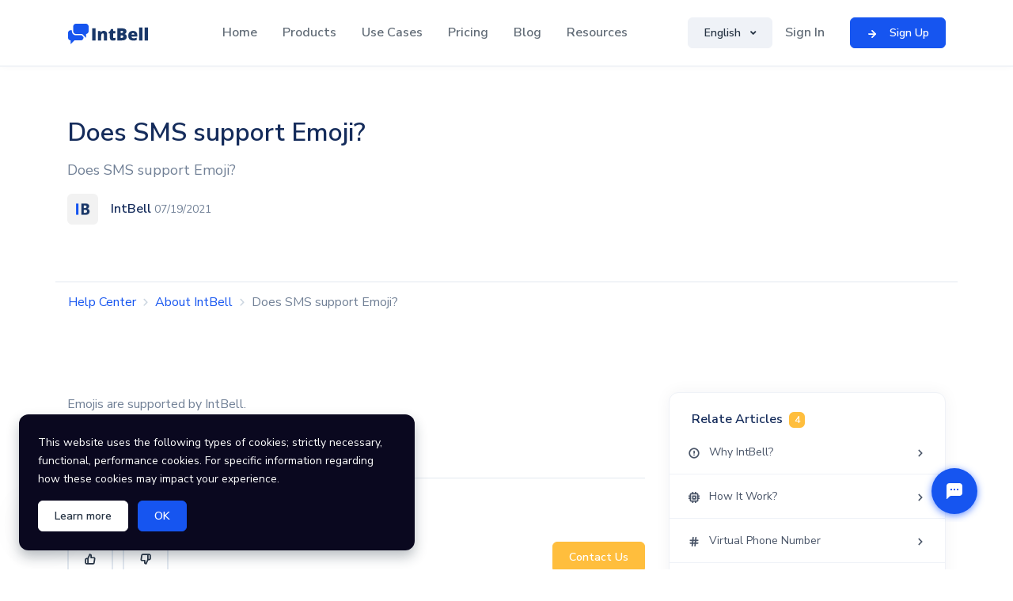

--- FILE ---
content_type: text/html;charset=UTF-8
request_url: https://www.intbell.com/help/article/if-Emoji-supported
body_size: 67652
content:
<!DOCTYPE html>
<html lang="en">

<head>
    <meta charset="utf-8">
    <meta name="viewport" content="width=device-width, initial-scale=1, shrink-to-fit=no">
    <meta name="description" content='About IntBell Business Phone System'>
    <meta name="author" content="intbell">
    <title>Does SMS support Emoji? - IntBell international cloud communication platform</title>
    <style>
        article img{
            width: 100%;
        }
        .breadcrumb-data{
            overflow: hidden;
            float: left;
            height: 25px;
            width: 40%;
        }
    </style>
    <link rel="icon" href="/static/images/favicon.png" type="image/png">
    <meta property="og:logo" content="https://www.intbell.com/static/images/logo/logo.png">
    <meta itemprop="logo" content="https://www.intbell.com/static/images/logo/logo.png">
    <link rel="stylesheet" href="/static/ext/quick/assets/libs/@fancyapps/fancybox/dist/jquery.fancybox.min.css">
    <link rel="stylesheet" href="/static/ext/quick/assets/libs/@fortawesome/fontawesome-free/css/all.min.css">
    <link rel="stylesheet" href="/static/ext/quick/assets/css/quick-website.css" id="stylesheet">
</head>

<body>
<!-- Cookie Alert -->
<style>
    .modal-open{
        overflow: auto!important;
        max-height:100%!important;
    }
    .modal {
        top: auto;
        bottom: 0;
        height: 300px!important;
    }
</style>
<div class="modal fade" tabindex="-1" role="dialog" id="modal-cookies" data-backdrop="false" aria-labelledby="modal-cookies" aria-hidden="true">
    <div class="modal-dialog modal-dialog-aside left-4 right-4 bottom-4">
        <div class="modal-content bg-dark-dark">
            <div class="modal-body">
                <!-- Text -->
                <p class="text-sm text-white mb-3">
                    This website uses the following types of cookies; strictly necessary, functional, performance cookies. For specific information regarding how these cookies may impact your experience.
                </p>
                <!-- Buttons -->
                <a href="/terms" class="btn btn-sm btn-white" target="_blank">Learn more</a>
                <button type="button" class="btn btn-sm btn-primary mr-2" data-dismiss="modal">OK</button>
            </div>
        </div>
    </div>
</div><!-- Header -->
<!-- Header -->
<header class="" id="header-main">
    <!-- Navbar -->
    <nav class="navbar navbar-main navbar-expand-lg  navbar-shadow fixed-top navbar-light bg-white border-bottom" id="navbar-main" style="position: fixed;">
        <div class="container">
            <!-- Brand -->
            <a class="navbar-brand" href="/">
                <img alt="intbell.com" src="/static/ext/quick/assets/img/brand/dark.svg" id="navbar-logo" alt="IntBell.com">
            </a>
            <div class="d-lg-none btn-group">
                <button class="btn btn-secondary btn-sm dropdown-toggle" type="button" data-toggle="dropdown" aria-haspopup="true" aria-expanded="false">
                        English
                </button>
                <div class="dropdown-menu">
                    <a class="dropdown-item text-sm" href="javascript:void(0);" onclick="switchLanguage('en')"><img src="/static/images/flag/us.svg"/> English</a>
                    <div class="dropdown-divider"></div>
                    <a class="dropdown-item text-sm" href="javascript:void(0);" onclick="switchLanguage('cn')"><img src="/static/images/flag/cn.svg"/> 简体中文</a>
                    <div class="dropdown-divider"></div>
                    <a class="dropdown-item text-sm" href="javascript:void(0);" onclick="switchLanguage('ru')"><img src="/static/images/flag/ru.svg"/> Русский</a>
                    <div class="dropdown-divider"></div>
                    <a class="dropdown-item text-sm" href="javascript:void(0);" onclick="switchLanguage('jp')"><img src="/static/images/flag/jp.svg"/> 日本語</a>
                    <div class="dropdown-divider"></div>
                    <a class="dropdown-item text-sm" href="javascript:void(0);" onclick="switchLanguage('kr')"><img src="/static/images/flag/kr.svg"/> 한국인</a>
                    <div class="dropdown-divider"></div>
                    <a class="dropdown-item text-sm" href="javascript:void(0);" onclick="switchLanguage('de')"><img src="/static/images/flag/de.svg"/> Deutsch</a>
                    <div class="dropdown-divider"></div>
                    <a class="dropdown-item text-sm" href="javascript:void(0);" onclick="switchLanguage('fr')"><img src="/static/images/flag/fr.svg"/> Français</a>
                    <div class="dropdown-divider"></div>
                    <a class="dropdown-item text-sm" href="javascript:void(0);" onclick="switchLanguage('in')"><img src="/static/images/flag/in.svg"/> हिन्दी</a>
                    <div class="dropdown-divider"></div>
                    <a class="dropdown-item text-sm" href="javascript:void(0);" onclick="switchLanguage('br')"><img src="/static/images/flag/br.svg"/> Português (Brasil)</a>
                    <div class="dropdown-divider"></div>
                    <a class="dropdown-item text-sm" href="javascript:void(0);" onclick="switchLanguage('hk')"><img src="/static/images/flag/hk.svg"/> 繁體中文</a>
                </div>
            </div>
            <!-- Toggler -->
            <button class="navbar-toggler" type="button" data-toggle="collapse" data-target="#navbar-main-collapse" aria-controls="navbar-main-collapse" aria-expanded="false" aria-label="Toggle navigation">
                <span class="navbar-toggler-icon"></span>
            </button>
            <!-- Collapse -->
            <div class="collapse navbar-collapse navbar-collapse-overlay" id="navbar-main-collapse">
                <!-- Toggler -->
                <div class="position-relative">
                    <button class="navbar-toggler" type="button" data-toggle="collapse" data-target="#navbar-main-collapse" aria-controls="navbar-main-collapse" aria-expanded="false" aria-label="Toggle navigation">
                        <i data-feather="x"></i>
                    </button>
                </div>
                <!-- Main navigation -->
                <ul class="navbar-nav ml-lg-auto">
                    <!-- Overview -->
                    <li class="nav-item nav-item-spaced d-none d-lg-block">
                        <a class="nav-link" href="/">
Home                        </a>
                    </li>
                    <!-- Landings menu -->
                    <li class="nav-item nav-item-spaced dropdown dropdown-animate" data-toggle="hover">
                        <a class="nav-link" data-toggle="dropdown" href="#" aria-haspopup="true" aria-expanded="false">
Products                        </a>
                        <div class="dropdown-menu dropdown-menu-xl p-0">
                            <div class="row no-gutters">
                                <div class="col-12 col-lg-6 order-lg-2">
                                    <div class="dropdown-body dropdown-body-right bg-dropdown-secondary h-100">
                                        <!-- Organization -->
                                        <h6 class="dropdown-header mt-4">
VoIP                                        </h6>
                                        <div class="list-group list-group-flush">
                                            <div class="list-group-item bg-transparent border-0 px-0 py-2">
                                                <div class="media d-flex">
                                                    <!-- SVG icon -->
                                                    <span class="h6">
                                                        <i data-feather="package"></i>
                                                    </span>
                                                    <!-- Media body -->
                                                    <div class="media-body ml-2">
                                                        <a href="/voip-phones" class="d-block h6 mb-0">VoIP</a>
                                                        <small class="text-sm text-muted mb-0">We support mainstream IP phone equipment</small>
                                                    </div>
                                                </div>
                                            </div>
                                        </div>
                                        <h6 class="dropdown-header mt-4">
CRM                                        </h6>
                                        <div class="list-group list-group-flush">
                                            <div class="list-group-item bg-transparent border-0 px-0 py-2">
                                                <div class="media d-flex">
                                                    <!-- SVG icon -->
                                                    <span class="h6">
                                                        <i data-feather="users"></i>
                                                    </span>
                                                    <!-- Media body -->
                                                    <div class="media-body ml-2">
                                                        <a href="/products/crm" class="d-block h6 mb-0">Contacts</a>
                                                        <small class="text-sm text-muted mb-0">Stay on top of your relationships with a lightweight CRM</small>
                                                    </div>
                                                </div>
                                            </div>
                                        </div>

                                        <h6 class="dropdown-header mt-4">
Risk Rating                                        </h6>
                                        <div class="list-group list-group-flush">
                                            <div class="list-group-item bg-transparent border-0 px-0 py-2">
                                                <div class="media d-flex">
                                                    <!-- SVG icon -->
                                                    <span class="h6">
                                                        <i data-feather="search"></i>
                                                    </span>
                                                    <!-- Media body -->
                                                    <div class="media-body ml-2">
                                                        <a href="/products/lookup" class="d-block h6 mb-0">Lookup</a>
                                                        <small class="text-sm text-muted mb-0">More information about the number</small>
                                                    </div>
                                                </div>
                                            </div>
                                        </div>
                                    </div>
                                </div>

                                <div class="col-12 col-lg-6 order-lg-1 mt-4 mt-lg-0">
                                    <div class="dropdown-body">
                                        <!-- Organization -->
                                        <h6 class="dropdown-header">
Business Communication                                        </h6>
                                        <div class="list-group list-group-flush">
                                            <div class="list-group-item bg-transparent border-0 px-0 py-2">
                                                <div class="media d-flex">
                                                    <!-- SVG icon -->
                                                    <span class="h6">
                                                        <i data-feather="phone"></i>
                                                    </span>
                                                    <!-- Media body -->
                                                    <div class="media-body ml-2">
                                                        <a href="/products/business-phone" class="d-block heading h6 mb-0">Business Phone</a>
                                                        <small class="text-sm text-muted mb-0">Message and call in one app</small>
                                                    </div>
                                                </div>
                                            </div>
                                        </div>

                                        <!-- Services -->
                                        <h6 class="dropdown-header mt-4">
Business Message                                        </h6>
                                        <div class="list-group list-group-flush">
                                            <div class="list-group-item bg-transparent border-0 px-0 py-2">
                                                <div class="media d-flex">
                                                    <!-- SVG icon -->
                                                    <span class="h6">
                                                        <i data-feather="mail"></i>
                                                    </span>
                                                    <!-- Media body -->
                                                    <div class="media-body ml-2">
                                                        <a href="/products/a2p-sms" class="d-block h6 mb-0">A2P Message</a>
                                                        <small class="text-sm text-muted mb-0">Global Message Service,Verification Code,Customer Care,Order Notification,Marketing Promotion Message</small>
                                                    </div>
                                                </div>
                                            </div>
                                        </div>


                                        <h6 class="dropdown-header">
Livechat                                        </h6>
                                        <div class="list-group list-group-flush">
                                            <div class="list-group-item bg-transparent border-0 px-0 py-2">
                                                <div class="media d-flex">
                                                    <!-- SVG icon -->
                                                    <span class="h6">
                                                        <i data-feather="headphones"></i>
                                                    </span>
                                                    <!-- Media body -->
                                                    <div class="media-body ml-2">
                                                        <a href="/products/livechat" class="d-block h6 mb-0">Live Chat</a>
                                                        <small class="text-sm text-muted mb-0">We support online customer service plugin</small>
                                                    </div>
                                                </div>
                                            </div>
                                        </div>
                                    </div>
                                </div>
                            </div>
                        </div>
                    </li>

                    <!-- Use Cases -->
                    <li class="nav-item nav-item-spaced dropdown dropdown-animate" data-toggle="hover">
                        <a class="nav-link" data-toggle="dropdown" href="#" aria-haspopup="true" aria-expanded="false">
Use Cases                        </a>
                        <div class="dropdown-menu dropdown-menu-xl p-0">
                            <div class="row no-gutters">
                                <div class="col-12 col-lg-6 order-lg-2">
                                    <div class="dropdown-body dropdown-body-right bg-dropdown-secondary h-100">
                                        <div class="list-group list-group-flush">
                                            <div class="list-group-item bg-transparent border-0 px-0 py-2">
                                                <div class="media d-flex">
                                                    <!-- SVG icon -->
                                                    <span class="h6">
                                                        <i data-feather="layers"></i>
                                                    </span>
                                                    <!-- Media body -->
                                                    <div class="media-body ml-2">
                                                        <a href="/use-cases/small-businesses" class="d-block heading h6 mb-0">Small Businesses</a>
                                                        <small class="text-sm text-muted mb-0">Top-rated small business phone</small>
                                                    </div>
                                                </div>
                                            </div>

                                            <div class="list-group-item bg-transparent border-0 px-0 py-2">
                                                <div class="media d-flex">
                                                    <!-- SVG icon -->
                                                    <span class="h6">
                                                        <i data-feather="shopping-bag"></i>
                                                    </span>
                                                    <!-- Media body -->
                                                    <div class="media-body ml-2">
                                                        <a href="/use-cases/retail" class="d-block h6 mb-0">Retail</a>
                                                        <small class="text-sm text-muted mb-0">Build customer confidence in your brand</small>
                                                    </div>
                                                </div>
                                            </div>

                                            <div class="list-group-item bg-transparent border-0 px-0 py-2">
                                                <div class="media d-flex">
                                                    <!-- SVG icon -->
                                                    <span class="h6">
                                                        <i data-feather="home"></i>
                                                    </span>
                                                    <!-- Media body -->
                                                    <div class="media-body ml-2">
                                                        <a href="/use-cases/real-estate" class="d-block h6 mb-0">Real Estate</a>
                                                        <small class="text-sm text-muted mb-0">Close more deals</small>
                                                    </div>
                                                </div>
                                            </div>

                                            <div class="list-group-item bg-transparent border-0 px-0 py-2">
                                                <div class="media d-flex">
                                                    <!-- SVG icon -->
                                                    <span class="h6">
                                                        <i data-feather="truck"></i>
                                                    </span>
                                                    <!-- Media body -->
                                                    <div class="media-body ml-2">
                                                        <a href="/use-cases/logistics-transportation" class="d-block h6 mb-0">Logistics Transportation</a>
                                                        <small class="text-sm text-muted mb-0">Simplify your operational processes</small>
                                                    </div>
                                                </div>
                                            </div>

                                            <div class="list-group-item bg-transparent border-0 px-0 py-2">
                                                <div class="media d-flex">
                                                    <!-- SVG icon -->
                                                    <span class="h6">
                                                        <i data-feather="crosshair"></i>
                                                    </span>
                                                    <!-- Media body -->
                                                    <div class="media-body ml-2">
                                                        <a href="/use-cases/game" class="d-block h6 mb-0">Game to Sea</a>
                                                        <small class="text-sm text-muted mb-0">Provide text messages and phone calls for games going overseas</small>
                                                    </div>
                                                </div>
                                            </div>
                                        </div>
                                    </div>
                                </div>

                                <div class="col-12 col-lg-6 order-lg-1 mt-4 mt-lg-0">
                                    <div class="dropdown-body">
                                        <div class="list-group list-group-flush">
                                            <div class="list-group-item bg-transparent border-0 px-0 py-2">
                                                <div class="media d-flex">
                                                    <!-- SVG icon -->
                                                    <span class="h6">
                                                        <i data-feather="trending-up"></i>
                                                    </span>
                                                    <!-- Media body -->
                                                    <div class="media-body ml-2">
                                                        <a href="/use-cases/startups" class="d-block h6 mb-0">Startups</a>
                                                        <small class="text-sm text-muted mb-0">From incorporation to IPO</small>
                                                    </div>
                                                </div>
                                            </div>

                                            <div class="list-group-item bg-transparent border-0 px-0 py-2">
                                                <div class="media d-flex">
                                                    <!-- SVG icon -->
                                                    <span class="h6">
                                                        <i data-feather="dollar-sign"></i>
                                                    </span>
                                                    <!-- Media body -->
                                                    <div class="media-body ml-2">
                                                        <a href="/use-cases/financial-services" class="d-block h6 mb-0">Financial Services</a>
                                                        <small class="text-sm text-muted mb-0">Security Notice and Account Security</small>
                                                    </div>
                                                </div>
                                            </div>

                                            <div class="list-group-item bg-transparent border-0 px-0 py-2">
                                                <div class="media d-flex">
                                                    <!-- SVG icon -->
                                                    <span class="h6">
                                                        <i data-feather="briefcase"></i>
                                                    </span>
                                                    <!-- Media body -->
                                                    <div class="media-body ml-2">
                                                        <a href="/use-cases/professional-services" class="d-block h6 mb-0">Professional Services</a>
                                                        <small class="text-sm text-muted mb-0">Elevate your client experience</small>
                                                    </div>
                                                </div>
                                            </div>

                                            <div class="list-group-item bg-transparent border-0 px-0 py-2">
                                                <div class="media d-flex">
                                                    <!-- SVG icon -->
                                                    <span class="h6">
                                                        <i data-feather="shopping-cart"></i>
                                                    </span>
                                                    <!-- Media body -->
                                                    <div class="media-body ml-2">
                                                        <a href="/use-cases/e-commerce" class="d-block h6 mb-0">Cross Border E-commerce</a>
                                                        <small class="text-sm text-muted mb-0">Amazon,AliExpress</small>
                                                    </div>
                                                </div>
                                            </div>

                                            <div class="list-group-item bg-transparent border-0 px-0 py-2">
                                                <div class="media d-flex">
                                                    <!-- SVG icon -->
                                                    <span class="h6">
                                                        <i data-feather="slack"></i>
                                                    </span>
                                                    <!-- Media body -->
                                                    <div class="media-body ml-2">
                                                        <a href="/use-cases/social-app" class="d-block h6 mb-0">Social App</a>
                                                        <small class="text-sm text-muted mb-0">Provide SMS and phone service for the overseas APP</small>
                                                    </div>
                                                </div>
                                            </div>
                                        </div>
                                    </div>
                                </div>
                            </div>
                        </div>
                    </li>

                    <!-- Pages menu -->
                    <li class="nav-item nav-item-spaced dropdown dropdown-animate" data-toggle="hover">
                        <a class="nav-link" href="/pricing" role="button" data-toggle="dropdown" aria-haspopup="true" aria-expanded="false">Pricing</a>
                        <div class="dropdown-menu dropdown-menu-md p-0">
                            <div class="list-group list-group-flush px-lg-4">
                                <a href="/account-plan" class="list-group-item list-group-item-action" role="button">
                                    <div class="d-flex">
                                        <!-- SVG icon -->
                                        <span class="h6">
                                            <i data-feather="users"></i>
                                        </span>
                                        <!-- Media body -->
                                        <div class="ml-3">
                                            <h6 class="heading mb-0">Account Plan</h6>
                                            <small class="text-sm">Multiple plans for you to choose</small>
                                        </div>
                                    </div>
                                </a>
                                <a href="/pricing" class="list-group-item list-group-item-action" role="button">
                                    <div class="d-flex">
                                        <!-- SVG icon -->
                                        <span class="h6">
                                                <i data-feather="activity"></i>
                                            </span>
                                        <!-- Media body -->
                                        <div class="ml-3">
                                            <h6 class="heading mb-0">Pricing</h6>
                                            <small class="text-sm">SMS prices and call rates worldwide</small>
                                        </div>
                                    </div>
                                </a>
                            </div>
                        </div>
                    </li>
                    <!-- App menu -->

                    <li class="nav-item nav-item-spaced d-lg-block">
                        <a class="nav-link" href="/blog">Blog</a>
                    </li>

                    <!-- Docs menu -->
                    <li class="nav-item nav-item-spaced dropdown dropdown-animate" data-toggle="hover">
                        <a class="nav-link" href="/resources" role="button" data-toggle="dropdown" aria-haspopup="true" aria-expanded="false">Resources</a>
                        <div class="dropdown-menu dropdown-menu-md p-0">
                            <div class="list-group list-group-flush px-lg-4">
                                <a href="/why-intbell-dot-com" class="list-group-item list-group-item-action" role="button">
                                    <div class="d-flex">
                                        <span class="h6">
                                            <i data-feather="alert-circle"></i>
                                        </span>
                                        <div class="ml-3">
                                            <h6 class="heading mb-0">Why IntBell?</h6>
                                            <small class="text-sm">Understand the uniqueness of IntBell VOIP</small>
                                        </div>
                                    </div>
                                </a>
                                <a href="/how-it-work" class="list-group-item list-group-item-action" role="button">
                                    <div class="d-flex">
                                        <span class="h6">
                                            <i data-feather="cpu"></i>
                                        </span>
                                        <div class="ml-3">
                                            <h6 class="heading mb-0">How It Work?</h6>
                                            <small class="text-sm">Explain how the IntBell virtual phone works</small>
                                        </div>
                                    </div>
                                </a>
                                <a href="/business-phone-systems" class="list-group-item list-group-item-action" role="button">
                                    <div class="d-flex">
                                        <span class="h6">
                                            <i data-feather="phone-call"></i>
                                        </span>
                                        <div class="ml-3">
                                            <h6 class="heading mb-0">Business Phone Systems</h6>
                                            <small class="text-sm">Explain what is a business voip system</small>
                                        </div>
                                    </div>
                                </a>
                                <a href="/virtual-phone-number" class="list-group-item list-group-item-action" role="button">
                                    <div class="d-flex">
                                        <span class="h6">
                                            <i data-feather="hash"></i>
                                        </span>
                                        <div class="ml-3">
                                            <h6 class="heading mb-0">Virtual Phone Number</h6>
                                            <small class="text-sm">Explain what is a virtual phone system</small>
                                        </div>
                                    </div>
                                </a>

                                <a href="/contact" class="list-group-item list-group-item-action" role="button">
                                    <div class="d-flex">
                                        <!-- SVG icon -->
                                        <span class="h6">
                                            <i data-feather="aperture"></i>
                                        </span>
                                        <!-- Media body -->
                                        <div class="ml-3">
                                            <h6 class="heading mb-0">Contact Us</h6>
                                            <small class="text-sm">Contact sales for demo</small>
                                        </div>
                                    </div>
                                </a>
                                <a href="/about" class="list-group-item list-group-item-action" role="button">
                                    <div class="d-flex">
                                        <!-- SVG icon -->
                                        <span class="h6">
                                            <i data-feather="grid"></i>
                                        </span>
                                        <!-- Media body -->
                                        <div class="ml-3">
                                            <h6 class="heading mb-0">About Us</h6>
                                            <small class="text-sm">Get IntBell for any device</small>
                                        </div>
                                    </div>
                                </a>

                                <a href="/download" class="list-group-item list-group-item-action" role="button">
                                    <div class="d-flex">
                                        <!-- SVG icon -->
                                        <span class="h6">
                                            <i data-feather="download"></i>
                                        </span>
                                        <!-- Media body -->
                                        <div class="ml-3">
                                            <h6 class="heading mb-0">Download</h6>
                                            <small class="text-sm">About our development history</small>
                                        </div>
                                    </div>
                                </a>

                                <a href="/help" class="list-group-item list-group-item-action" role="button">
                                    <div class="d-flex">
                                        <!-- SVG icon -->
                                        <span class="h6">
                                            <i data-feather="help-circle"></i>
                                        </span>
                                        <!-- Media body -->
                                        <div class="ml-3">
                                            <h6 class="heading mb-0">Help Center</h6>
                                            <small class="text-sm">Get answers to all your questions</small>
                                        </div>
                                    </div>
                                </a>
                            </div>
                        </div>
                    </li>
                </ul>
                <!-- Right navigation -->
                <ul class="navbar-nav align-items-lg-center d-none d-lg-flex ml-lg-auto">
                    <li class="nav-item">
                        <div class="btn-group">
                            <button class="btn btn-secondary btn-sm dropdown-toggle" type="button" data-toggle="dropdown" aria-haspopup="true" aria-expanded="false">
                                    English

                            </button>
                            <div class="dropdown-menu">
                                <a class="dropdown-item text-sm" href="javascript:void(0);" onclick="switchLanguage('en')"><img src="/static/images/flag/us.svg"/> English</a>
                                <div class="dropdown-divider"></div>
                                <a class="dropdown-item text-sm" href="javascript:void(0);" onclick="switchLanguage('cn')"><img src="/static/images/flag/cn.svg"/> 简体中文</a>
                                <div class="dropdown-divider"></div>
                                <a class="dropdown-item text-sm" href="javascript:void(0);" onclick="switchLanguage('ru')"><img src="/static/images/flag/ru.svg"/> Русский</a>
                                <div class="dropdown-divider"></div>
                                <a class="dropdown-item text-sm" href="javascript:void(0);" onclick="switchLanguage('jp')"><img src="/static/images/flag/jp.svg"/> 日本語</a>
                                <div class="dropdown-divider"></div>
                                <a class="dropdown-item text-sm" href="javascript:void(0);" onclick="switchLanguage('kr')"><img src="/static/images/flag/kr.svg"/> 한국인</a>
                                <div class="dropdown-divider"></div>
                                <a class="dropdown-item text-sm" href="javascript:void(0);" onclick="switchLanguage('de')"><img src="/static/images/flag/de.svg"/> Deutsch</a>
                                <div class="dropdown-divider"></div>
                                <a class="dropdown-item text-sm" href="javascript:void(0);" onclick="switchLanguage('fr')"><img src="/static/images/flag/fr.svg"/> Français</a>
                                <div class="dropdown-divider"></div>
                                <a class="dropdown-item text-sm" href="javascript:void(0);" onclick="switchLanguage('in')"><img src="/static/images/flag/in.svg"/> हिन्दी</a>
                                <div class="dropdown-divider"></div>
                                <a class="dropdown-item text-sm" href="javascript:void(0);" onclick="switchLanguage('br')"><img src="/static/images/flag/br.svg"/> Português (Brasil)</a>
                                <div class="dropdown-divider"></div>
                                <a class="dropdown-item text-sm" href="javascript:void(0);" onclick="switchLanguage('hk')"><img src="/static/images/flag/hk.svg"/> 繁體中文</a>
                            </div>
                        </div>
                    </li>
                    <!-- Auth -->
                        <li class="nav-item">
                            <a class="nav-link" href="https://console.intbell.com/console/login">
Sign In                            </a>
                        </li>
                        <li class="nav-item">
                            <a href="https://console.intbell.com/console/signup" class="btn btn-sm btn-primary btn-icon ml-3" target="_blank">
                                <span class="btn-inner--icon"><i data-feather="arrow-right"></i></span>
                                <span class="btn-inner--text">Sign Up</span>
                            </a>
                        </li>
                </ul>
                <!-- Mobile button -->
                <div class="d-lg-none px-4 text-center mb-2">
                    <a href="https://console.intbell.com/console/login" class="btn btn-block btn-sm btn-success" target="_blank">Sign In</a>
                </div>
                <div class="d-lg-none px-4 text-center mb-6">
                    <a href="https://console.intbell.com/console/signup" class="btn btn-block btn-sm btn-primary" target="_blank">Sign Up</a>
                </div>
            </div>
        </div>
    </nav>
</header>

<!-- Omnisearch -->
<div id="omnisearch" class="omnisearch">
    <div class="container">
        <div class="omnisearch-container">
            <!-- Search form -->
            <form class="omnisearch-form">
                <div class="form-group">
                    <div class="input-group input-group-merge input-group-flush">
                        <div class="input-group-prepend">
                            <span class="input-group-text"><i data-feather="search"></i></span>
                        </div>
                        <input type="text" class="form-control" placeholder="Type and hit enter ...">
                    </div>
                </div>
            </form>
            <div class="omnisearch-suggestions">
                <h6 class="heading">Search Suggestions</h6>
                <div class="row">
                    <div class="col-sm-12">
                        <ul class="list-unstyled mb-0">
                            <li>
                                <a class="list-link" href="#">
                                    <i data-feather="clock"></i>
                                    <span>macbook pro</span> in Laptops
                                </a>
                            </li>
                            <li>
                                <a class="list-link" href="#">
                                    <i data-feather="clock"></i>
                                    <span>iphone 8</span> in Smartphones
                                </a>
                            </li>
                            <li>
                                <a class="list-link" href="#">
                                    <i data-feather="clock"></i>
                                    <span>macbook pro</span> in Laptops
                                </a>
                            </li>
                            <li>
                                <a class="list-link" href="#">
                                    <i data-feather="clock"></i>
                                    <span>beats pro solo 3</span> in Headphones
                                </a>
                            </li>
                            <li>
                                <a class="list-link" href="#">
                                    <i data-feather="clock"></i>
                                    <span>smasung galaxy 10</span> in Phones
                                </a>
                            </li>
                        </ul>
                    </div>
                </div>
            </div>
        </div>
    </div>
</div>
<!-- Main content -->
<section class="slice slice-lg pb-0 pt-6">
    <!-- Container -->
    <div class="container d-flex align-items-center py-5 py-lg-6 border-bottom">
        <div class="col px-0">
            <div class="row">
                <div class="col-lg-12">
                    <!-- Heading -->
                    <h2 class="mb-2">Does SMS support Emoji?</h2>
                    <!-- Text -->
                    <p class="lead mb-0">Does SMS support Emoji?</p>
                    <!-- Meta -->
                    <div class="media align-items-center" style="margin-top:15px;">
                        <a href="#!" class="avatar avatar-sm mr-3">
                            <img alt="intbell.com" src="/static/images/qr_logo.png" />
                        </a>
                        <div class="media-body">
                            <span class="h6 mb-0">IntBell</span>
                            <span class="text-sm text-muted">07/19/2021</span>
                        </div>
                    </div>
                </div>
            </div>
        </div>
    </div>
</section>

<section>
    <div class="container">
        <div class="row">
            <nav aria-label="breadcrumb" style="width: 100%;">
                <ol class="breadcrumb breadcrumb-links">
                    <li class="breadcrumb-item"><a href="/help">Help Center</a></li>
                    <li class="breadcrumb-item"><a href="/help-category/about-intbell/">About IntBell</a></li>
                    <li class="breadcrumb-item breadcrumb-data active" aria-current="page">Does SMS support Emoji?</li>
                </ol>
            </nav>
        </div>
    </div>
</section>

<section class="slice">
    <div class="container">
        <div class="row">
            <div class="col-lg-8 mb-5 mb-lg-0 pt-4">
                <article>
                    <p>Emojis are supported by IntBell.</p><p><br></p>
                </article>
                <hr>
                <h6 class="mb-4">Did you find this article helpful?</h6>
                <form class="d-flex justify-content-between">
                    <div>
                        <a class="btn btn-sm btn-neutral" href="javascript:void(0);" onclick="doGood();"><i data-feather="thumbs-up"></i>
                        </a>
                        <a class="btn btn-sm btn-neutral" href="javascript:void(0);" onclick="doBad();"><i data-feather="thumbs-down"></i>
                        </a>
                    </div>
                    <div>
                        <a href="/contact" class="btn btn-sm btn-warning">Contact Us</a>
                    </div>
                </form>
            </div>
            <div class="col-lg-4 ml-lg-auto">
                <div data-toggle="sticky" data-sticky-offset="50">
                    <div class="card mt-4">
                        <div class="card-header d-flex justify-content-between">
                            <div>
                                <span class="h6 mb-0">Relate Articles</span>
                                <span class="badge badge-warning badge-circle ml-1">4</span>
                            </div>
                        </div>
                        <div class="list-group list-group-flush">
                            <a href="/why-intbell-dot-com" data-scroll-to data-scroll-to-offset="50" class="list-group-item list-group-item-action d-flex justify-content-between px-4">
                                <div>
                                    <i data-feather="alert-circle" class="mr-2"></i>
                                    <span>Why IntBell?</span>
                                </div>
                                <div>
                                    <i data-feather="chevron-right"></i>
                                </div>
                            </a>
                            <a href="/how-it-work" data-scroll-to data-scroll-to-offset="50" class="list-group-item list-group-item-action d-flex justify-content-between px-4">
                                <div>
                                    <i data-feather="cpu" class="mr-2"></i>
                                    <span>How It Work?</span>
                                </div>
                                <div>
                                    <i data-feather="chevron-right"></i>
                                </div>
                            </a>
                            <a href="/virtual-phone-number" data-scroll-to data-scroll-to-offset="50" class="list-group-item list-group-item-action d-flex justify-content-between px-4">
                                <div>
                                    <i data-feather="hash" class="mr-2"></i>
                                    <span>Virtual Phone Number</span>
                                </div>
                                <div>
                                    <i data-feather="chevron-right"></i>
                                </div>
                            </a>
                            <a href="/business-phone-systems" data-scroll-to data-scroll-to-offset="50" class="list-group-item list-group-item-action d-flex justify-content-between px-4">
                                <div>
                                    <i data-feather="phone-call" class="mr-2"></i>
                                    <span>Business Phone Systems</span>
                                </div>
                                <div>
                                    <i data-feather="chevron-right"></i>
                                </div>
                            </a>
                        </div>
                    </div>
                </div>
            </div>
        </div>
    </div>
</section>

<footer class="position-relative" id="footer-main">
    <div class="footer pt-lg-7 footer-dark bg-dark">
        <!-- SVG shape -->
                <!-- Footer -->
        <div class="container pt-4">
            <div class="row justify-content-center">
                <div class="col-lg-12">
                    <div class="row align-items-center">
                        <div class="col-lg-7">
                            <h3 class="text-secondary mb-2">Connect globally, communicate without boundaries</h3>
                            <p class="lead mb-0 text-white opacity-8">
Smart cloud communication, bringing you closer to your customers                            </p>
                        </div>
                        <div class="col-lg-5 text-lg-right mt-4 mt-lg-0">
                            <a href="https://console.intbell.com/console/signup" class="btn btn-white btn-icon my-2" target="_blank">
                                    <span class="btn-inner--icon">
                                        <i data-feather="book" class="text-primary"></i>
                                    </span>
                                <span class="btn-inner--text">No Contract</span>
                            </a>
                            <a href="https://console.intbell.com/console/signup" class="btn btn-primary my-2 ml-0 ml-sm-3" target="_blank">
Sign Up                            </a>
                        </div>
                    </div>
                </div>
            </div>
            <hr class="divider divider-fade divider-dark my-5">
            <div class="row">
                <div class="col-lg-4 mb-5 mb-lg-0">
                    <!-- Theme's logo -->
                    <a href="/">
                        <img alt="intbell.com" src="/static/ext/quick/assets/img/brand/light.svg" id="footer-logo" width="120px">
                    </a>
                    <!-- IntBell' mission -->
                    <p class="mt-4 text-sm opacity-8 pr-lg-4">IntBell.com is an intelligent cloud communication provider for SMEs, offering integrated voice calling and SMS marketing solutions to help businesses efficiently connect with global customers.</p>
                    <!-- Social -->
                    <ul class="nav mt-4">
                        <li class="nav-item">
                            <a class="nav-link" href="https://www.twitter.com/intbellinc" target="_blank">
                                <i class="fab fa-twitter"></i>
                            </a>
                        </li>
                        <li class="nav-item">
                            <a class="nav-link" href="https://github.com/intbell" target="_blank">
                                <i class="fab fa-github"></i>
                            </a>
                        </li>
                        <li class="nav-item">
                            <a class="nav-link" href="https://www.facebook.com/intbellhq" target="_blank">
                                <i class="fab fa-facebook"></i>
                            </a>
                        </li>
                    </ul>
                </div>
                <div class="col-lg-2 col-6 col-sm-4 ml-lg-auto mb-5 mb-lg-0">
                    <h6 class="heading mb-3">Products</h6>
                    <ul class="list-unstyled">
                        <li><a href="/products/business-phone">Business Phone</a></li>
                        <li><a href="/products/a2p-sms">A2P Message</a></li>
                        <li><a href="/products/livechat">Live Chat</a></li>
                        <li><a href="/products/crm">Contacts</a></li>
                        <li><a href="/products/lookup">Lookup</a></li>
                    </ul>
                </div>
                <div class="col-lg-2 col-6 col-sm-4 mb-5 mb-lg-0">
                    <h6 class="heading mb-3">About Us</h6>
                    <ul class="list-unstyled">
                        <li><a href="/about">About Us</a></li>
                        <li><a href="/contact">Contact Us</a></li>
                        <li><a href="/console/login">Sign In</a></li>
                        <li><a href="/console/signup">Sign Up</a></li>
                    </ul>
                </div>
                <div class="col-lg-2 col-6 col-sm-4 mb-5 mb-lg-0">
                    <h6 class="heading mb-3">Resources</h6>
                    <ul class="list-unstyled">
                        <li><a href="/download">Download</a></li>
                        <li><a href="/why-intbell-dot-com">Why IntBell?</a></li>
                        <li><a href="/how-it-work">How It Work?</a></li>
                        <li><a href="/business-phone-systems">Business Phone Systems</a></li>
                        <li><a href="/virtual-phone-number">Virtual Phone Number</a></li>
                    </ul>
                </div>

                <div class="col-lg-2 col-6 col-sm-4 mb-5 mb-lg-0">
                    <h6 class="heading mb-3">Country or Region</h6>
                    <ul class="list-unstyled">

                            <li>
                                <a href="/pricing/US" class="d-flex align-items-center">
                                    <!-- Flag -->
                                    <div>
                                        <img alt="United States Where can I buy a virtual number,United States VOIP network phone for sale,United States SMS platform,United States SMS group sending,United States SMS marketing promotion,United States call center" src="https://static.intbell.com/images/flag/png/us.png" class="rounded" style="height: 20px;" />
                                    </div>
                                    <!-- Text -->
                                    <span class="ml-3 text-white opacity-8">
                                       United States
                                    </span>
                                </a>
                            </li>

                            <li>
                                <a href="/pricing/CA" class="d-flex align-items-center">
                                    <!-- Flag -->
                                    <div>
                                        <img alt="Canada Where can I buy a virtual number,Canada VOIP network phone for sale,Canada SMS platform,Canada SMS group sending,Canada SMS marketing promotion,Canada call center" src="https://static.intbell.com/images/flag/png/ca.png" class="rounded" style="height: 20px;" />
                                    </div>
                                    <!-- Text -->
                                    <span class="ml-3 text-white opacity-8">
                                       Canada
                                    </span>
                                </a>
                            </li>

                            <li>
                                <a href="/pricing/AU" class="d-flex align-items-center">
                                    <!-- Flag -->
                                    <div>
                                        <img alt="Australia Where can I buy a virtual number,Australia VOIP network phone for sale,Australia SMS platform,Australia SMS group sending,Australia SMS marketing promotion,Australia call center" src="https://static.intbell.com/images/flag/png/au.png" class="rounded" style="height: 20px;" />
                                    </div>
                                    <!-- Text -->
                                    <span class="ml-3 text-white opacity-8">
                                       Australia
                                    </span>
                                </a>
                            </li>

                            <li>
                                <a href="/pricing/GB" class="d-flex align-items-center">
                                    <!-- Flag -->
                                    <div>
                                        <img alt="United Kingdom Where can I buy a virtual number,United Kingdom VOIP network phone for sale,United Kingdom SMS platform,United Kingdom SMS group sending,United Kingdom SMS marketing promotion,United Kingdom call center" src="https://static.intbell.com/images/flag/png/gb.png" class="rounded" style="height: 20px;" />
                                    </div>
                                    <!-- Text -->
                                    <span class="ml-3 text-white opacity-8">
                                       United Kingdom
                                    </span>
                                </a>
                            </li>

                            <li>
                                <a href="/pricing/SG" class="d-flex align-items-center">
                                    <!-- Flag -->
                                    <div>
                                        <img alt="Singapore Where can I buy a virtual number,Singapore VOIP network phone for sale,Singapore SMS platform,Singapore SMS group sending,Singapore SMS marketing promotion,Singapore call center" src="https://static.intbell.com/images/flag/png/sg.png" class="rounded" style="height: 20px;" />
                                    </div>
                                    <!-- Text -->
                                    <span class="ml-3 text-white opacity-8">
                                       Singapore
                                    </span>
                                </a>
                            </li>
                    </ul>
                </div>
            </div>
            <hr class="divider divider-fade divider-dark my-4">
            <div class="row align-items-center justify-content-md-between pb-4">
                <div class="col-md-6">
                    <div class="copyright text-sm font-weight-bold text-center text-md-left">
                        ©2026 Int Bell, Inc. All rights reserved.
                    </div>
                </div>
                <div class="col-md-6">
                    <ul class="nav justify-content-center justify-content-md-end mt-3 mt-md-0">
                        <li class="nav-item">
                            <a class="nav-link" href="https://beian.miit.gov.cn" target="_blank">
                                粤ICP备2021018591号-3
                            </a>
                        </li>
                        <li class="nav-item">
                            <a class="nav-link" href="https://storyset.com/people" target="_blank">
                                People illustrations by Storyset
                            </a>
                        </li>
                        <li class="nav-item">
                            <a class="nav-link" href="/terms">
Terms                            </a>
                        </li>
                        <li class="nav-item">
                            <a class="nav-link" href="/legal/privacy">
Privacy                            </a>
                        </li>
                        <li class="nav-item">
                            <a class="nav-link" href="#">
Cookies                            </a>
                        </li>
                    </ul>
                </div>
            </div>
        </div>
    </div>
</footer>

<div class="modal fade fixed-right" id="modal-products" tabindex="-1" role="dialog" style="display: none;" aria-hidden="true">
    <div class="modal-dialog modal-vertical" role="document">
        <div class="modal-content">
            <div class="modal-header py-3 align-items-center">
                <div class="modal-title"><h6 class="mb-0">You might like these</h6></div>
                <button type="button" class="close" data-dismiss="modal" aria-label="Close">
                    <span aria-hidden="true">×</span>
                </button>
            </div>
            <div class="modal-body">
                <p class="text-sm mb-4">Looking for other designs? Check out the other themes we created. Easy to switch, play and develop new websites.</p>
                <div class="card card-overlay hover-shadow-lg">
                    <div class="h-100">
                    </div>
                    <div class="card-img-overlay d-flex flex-column align-items-center p-0">
                        <div class="overlay-actions w-100 card-footer mt-auto">
                            <a href="#" class="h6 mb-0 stretched-link" target="_blank">Purpose Website UI Kit</a>
                        </div>
                    </div>
                </div>
                <div class="card card-overlay hover-shadow-lg">
                    <div class="h-100">
                    </div>
                    <div class="card-img-overlay d-flex flex-column align-items-center p-0">
                        <div class="overlay-actions w-100 card-footer mt-auto">
                            <a href="#" class="h6 mb-0 stretched-link" target="_blank">Purpose Application UI Kit</a>
                        </div>
                    </div>
                </div>
                <div class="card card-placeholder align-items-center flex-column justify-content-center border-dashed" style="height:250px">
                    <div class="col text-center">
                        <div class="pt-5">
                            <svg xmlns="http://www.w3.org/2000/svg" width="1em" height="1em" viewBox="0 0 24 24" fill="none" stroke="currentColor" stroke-width="2" stroke-linecap="round" stroke-linejoin="round" class="feather feather-smile text-primary" style="width:50px;height:50px">
                                <circle cx="12" cy="12" r="10"></circle>
                                <path d="M8 14s1.5 2 4 2 4-2 4-2"></path>
                                <line x1="9" y1="9" x2="9.01" y2="9"></line>
                                <line x1="15" y1="9" x2="15.01" y2="9"></line>
                            </svg>
                            <span class="h5 d-block mt-3">What's next?</span>
                        </div>
                        <p class="text-sm px-4 mt-2 mb-0">We are already working on a new product, so stay tuned.</p>
                    </div>
                </div>
            </div>
        </div>
    </div>
</div>

<div class="customizer">
    <button type="button" id="btnSwitchMode" data-mode="dark" class="btn btn-primary btn-sm btn-icon-only rounded-circle hover-scale-110 shadow-lg">
        <i class="fas fa-moon"></i>
    </button>
</div>

<!-- Core JS  -->
<script src="/static/ext/quick/assets/libs/jquery/dist/jquery.min.js"></script>
<script src="/static/ext/js/tracking.js?2025072105"></script>
<script src="/static/ext/quick/assets/libs/bootstrap/dist/js/bootstrap.bundle.min.js"></script>
<script src="/static/ext/quick/assets/libs/svg-injector/dist/svg-injector.min.js"></script>
<script src="/static/ext/quick/assets/libs/feather-icons/dist/feather.min.js"></script>
<!-- Optional JS -->
<script src="/static/ext/quick/assets/libs/in-view/dist/in-view.min.js"></script>
<script src="/static/ext/quick/assets/libs/sticky-kit/dist/sticky-kit.min.js"></script>
<script src="/static/ext/quick/assets/libs/imagesloaded/imagesloaded.pkgd.min.js"></script>
<!-- Page JS -->
<script src="/static/ext/quick/assets/libs/@fancyapps/fancybox/dist/jquery.fancybox.min.js"></script>
<!-- Quick JS -->
<script src="/static/ext/quick/assets/libs/select2/dist/js/select2.min.js"></script>

<script src="/static/ext/quick/assets/js/quick-website.js"></script>

<!-- Livechat JS
<script src="//static.intbell.com/chat/index.min.js?20241017" data-code="C9hmQxe1"></script>
-->
<script src="//static.intbell.com/chat/index.min.js?20250331" data-code="C9hmQxe1"></script>
<!-- IntBell Livechat JS -->

<script>
    window.IntBellTracker = new IntBellTracker({
        endpoint: 'https://console.intbell.com/tracking',
        debug: false
    });
</script>

<script>
    var _hmt = _hmt || [];
    (function() {
        var hm = document.createElement("script");
        hm.src = "https://hm.baidu.com/hm.js?de966bc14d8bd04fb4b3a49105bc16c4";
        var s = document.getElementsByTagName("script")[0];
        s.parentNode.insertBefore(hm, s);
    })();
</script>
<!-- Feather Icons -->
<script>
    function switchLanguage(language){
        var path = window.location.pathname;
        path = path.replace("/cn","");
        path = path.replace("/hk","");
        path = path.replace("/ru","");
        path = path.replace("/de","");
        path = path.replace("/fr","");
        path = path.replace("/in","");
        path = path.replace("/br","");
        path = path.replace("/kr","");
        path = path.replace("/jp","");
        if(language == 'en'){
            window.location.href = path;
        }else{
            window.location.href = "/"+language+path;
        }
    }
    feather.replace({
        'width': '1em',
        'height': '1em'
    });
</script>
<script>
    (function(){
        var el = document.createElement("script");
        el.src = "https://lf1-cdn-tos.bytegoofy.com/goofy/ttzz/push.js?a0ba1707a48e05e7489f2eabe3960ccc789b4a9211221f5724212846840b707730632485602430134f60bc55ca391050b680e2741bf7233a8f1da9902314a3fa";
        el.id = "ttzz";
        var s = document.getElementsByTagName("script")[0];
        s.parentNode.insertBefore(el, s);
    })(window)
</script>
<!-- Google tag (gtag.js) -->
<script async src="https://www.googletagmanager.com/gtag/js?id=G-QKCJKPPVS0"></script>
<script>
    window.dataLayer = window.dataLayer || [];
    function gtag(){dataLayer.push(arguments);}
    gtag('js', new Date());

    gtag('config', 'G-QKCJKPPVS0');
</script>

<!-- Google tag (gtag.js) -->
<script async src="https://www.googletagmanager.com/gtag/js?id=AW-16716430844"></script>
<script>
    window.dataLayer = window.dataLayer || [];
    function gtag(){dataLayer.push(arguments);}
    gtag('js', new Date());

    gtag('config', 'AW-16716430844');
</script></body>
</html>

--- FILE ---
content_type: application/javascript
request_url: https://static.intbell.com/chat/index.min.js?20250331
body_size: 12790
content:
var IB_typeof="function"==typeof Symbol&&"symbol"==typeof Symbol.iterator?function(e){return typeof e}:function(e){return e&&"function"==typeof Symbol&&e.constructor===Symbol&&e!==Symbol.prototype?"symbol":typeof e};function IB__defineProperty(e,a,i){return a in e?Object.defineProperty(e,a,{value:i,enumerable:!0,configurable:!0,writable:!0}):e[a]=i,e}var env="https://api.intbell.com",IB_space=function(e){return e=e.replace(/\s+/g," ")},IB_isEmpty=function(e,a){switch(void 0===e?"undefined":IB_typeof(e)){case"undefined":return!0;case"string":if(0==e.replace(/(^[ \t\n\r]*)|([ \t\n\r]*$)/g,"").length)return!0;break;case"boolean":if(!e)return!0;break;case"number":if(0==a)return!1;if(0===e||isNaN(e))return!0;break;case"object":if(null===e||0===e.length)return!0;for(var i in e)return!1;return!0}return!1},IB_timeFormat=function(){var e=0<arguments.length&&void 0!==arguments[0]?arguments[0]:null,a=1<arguments.length&&void 0!==arguments[1]?arguments[1]:"yyyy-mm-dd",i=2<arguments.length&&void 0!==arguments[2]&&arguments[2],t=3<arguments.length&&void 0!==arguments[3]?arguments[3]:"zh";IB_isEmpty(a)&&(a="yyyy-mm-dd"),e||(e=Number(new Date)),10==e.toString().length&&(e*=1e3);var r=new Date(Number(e)),_="en"!=t?["鍛ㄦ棩","鍛ㄤ竴","鍛ㄤ簩","鍛ㄤ笁","鍛ㄥ洓","鍛ㄤ簲","鍛ㄥ叚"]:["Sun","Mon","Tue","Wed","Thu","Fri","Sat"],n=void 0,s={"y+":r.getFullYear().toString(),"m+":(r.getMonth()+1).toString(),"d+":r.getDate().toString(),"h+":r.getHours().toString(),"M+":r.getMinutes().toString(),"s+":r.getSeconds().toString(),"a+":_[r.getDay()]},o="";for(var c in 12!=i&&1!=i&&"true"!=i||(o=12<Number(s["h+"])?(s["h+"]=Number(s["h+"])-12+"","pm"):"am"),s)(n=new RegExp("("+c+")").exec(a))&&(a=a.replace(n[1],1==n[1].length?s[c]:l(s[c],n)));function l(e,a){return e.length==a[1].length?e:"0"+e}return i&&(a=a+""+o),a},IB_idToday=function(e){e||(e=Number(new Date)),10==e.toString().length&&(e*=1e3);e=new Date(e);var a=new Date;return e.setHours(0,0,0,0)==a.setHours(0,0,0,0)},IB_hex2rgb=function(e){var a=e.substring(1);return{r:(a="0x"+(a.length<6?function(e,a){var i="",t=!0,r=!1,_=void 0;try{for(var n,s=e[Symbol.iterator]();!(t=(n=s.next()).done);t=!0){var o=n.value;i+=c(o,a)}}catch(e){r=!0,_=e}finally{try{!t&&s.return&&s.return()}finally{if(r)throw _}}return i}(a,2):a))>>16,g:a>>8&"0xff",b:"0xff"&a};function c(e,a){for(var i="",t=0;t<a;t++)i+=e;return i}},IB_getShallowRGB=function(e,a,i,t){var r=[],_=void 0;for(var n in e)"R"==n?r=[[a-30-30+80,i+40-30+30,t+20],[a+30,i,t],[a-30-10+20,i+40+20-30,t+40+100-100]]:"G"==n?r=[[a+40-30+60,i-30-30+80,t+50],[a,i+30,t],[a+40-30+100,i-30-30+60,t+100]]:"B"==n&&(r=[[a+40-20+40,i+40-30+40,t-30-40+50],[a+40+20,i+40+20,t-30],[a+40+30-30,i+40+20-30,t-30+60-10]]),_=n;return IB__defineProperty({},_,r)},IB_findMaxRGB=function(e,a,i){var t=void 0,r=void 0;return a<=e&&i<=e&&(t=e,r="R"),e<=a&&i<=a&&(t=a,r="G"),e<=i&&a<=i&&(t=i,r="B"),IB__defineProperty({},r,t)};String.prototype.includes||(String.prototype.includes=function(e){return-1<this.indexOf(e)});var IB_xhr=function(e,a,i,t){var r=null,_=e.includes("?");switch(window.XMLHttpRequest?r=new XMLHttpRequest:window.ActiveXObject&&(r=new ActiveXObject("Microsoft.XMLHTTP")),"POST"!=a.toUpperCase()&&(e+=i=IB_isEmpty(i)?"":Object.keys(i).reduce(function(e,a){return e=_?"":e,_=!1,i[a]?e+("?"===e?"":"&")+a+"="+i[a]:e},"?")),r.open(a,e,!0),IB_isEmpty(IB_storage("accessToken").get())||r.setRequestHeader("X-LIVECHAT-CUSTOMER-TOKEN",IB_storage("accessToken").get()),t){case 1:r.send();break;case 2:r.setRequestHeader("Content-Type","application/json"),r.send(JSON.stringify(i));break;case 3:r.send(i)}return new Promise(function(e,a){r.onreadystatechange=function(){4==r.readyState&&(200==r.status?e(JSON.parse(r.responseText)):a(r.status))}})},IB_storage=function(e,a){return{set:function(){localStorage.setItem(e,a)},get:function(){return localStorage.getItem(e)},clear:function(){}}},IB_isPC=function(){for(var e=navigator.userAgent,a=["Android","iPhone","SymbianOS","Windows Phone"],i=!0,t=0;t<a.length;t++)if(0<e.indexOf(a[t])){i=!1;break}return i},IB_analysisUrl=function(e){if(e){var a=/(http|https|ftp):\/\/([A-Z0-9][A-Z0-9_-]*(?:.[A-Z0-9][A-Z0-9_-]*)+):?(d+)?/gi,i=/(1\d{2}|2[0-4]\d|25[0-5]|[1-9]\d|[0-9])\.(1\d{2}|2[0-4]\d|25[0-5]|[1-9]\d|[0-9])\.(1\d{2}|2[0-4]\d|25[0-5]|[1-9]\d|[0-9])\.(1\\d{2}|2[0-4]\d|25[0-5]|[1-9]\d|[0-9])/gi,t=e.match(a),r=e.match(i);return t?e.replace(a,'<a target=_blank href="'+t+'">'+t+"</a>"):r?e.replace(i,'<a target=_blank href="'+r+'">'+r+"</a>"):e}},IB_shellFrame=function IB_shellFrame(){var ib_word=void 0,ib_theme=void 0,ib_location=void 0,ib_config=void 0,ib_api=void 0,ib_user=void 0,ib_svg=void 0,ib_isLogin=void 0,ib_isLoading=void 0,ib_e_iframe=void 0,ib_frame_document=void 0,ib_e_wrapper=void 0,ib_classVal_wrapper=void 0,ib_e_wrapper_message=void 0,ib_classVal_message=void 0,ib_e_wrapper_controls_input_text=void 0,ib_classVal_input=void 0,ib_e_wrapper_email=void 0,ib_classVal_email=void 0,ib_e_wrapper_email_form_svg=void 0,ib_e_wrapper_email_form_input=void 0,ib_classVal_email_input=void 0,ib_e_wrapper_email_form_error=void 0,ib_classVal_email_error=void 0,ib_email_error=void 0,ib_e_wrapper_email_btn=void 0,ib_e_wrapper_bg=void 0,ib_classVal_bg=void 0,ib_e_unread=void 0,ib_classVal_unread=void 0,ib_e_audio=void 0,ib_e_send=void 0,ib_classVal_send=void 0,ib_e_photo=void 0,ib_classVal_photo=void 0,ib_e_photo_src=void 0,ib_e_new_msg=void 0,ib_classVal_new_msg=void 0,ib_e_new_msg_text=void 0,ib_iframe_per_width=void 0,ib_iframe_per_height=void 0,ib_layer=void 0,IB_intBellLivechat=void 0,ib_local_storage_im_message_key=void 0,ib_livechatMessageMap=void 0,ib_livechatMessageArray=void 0,ib_e_wrapper_message_content_con=void 0,ib_audioPermissions=0,IB_init=function(){for(var e=document.getElementsByTagName("script"),a="",i=0;i<e.length;i++)if(e[i].getAttribute("data-code")){a=e[i].getAttribute("data-code");break}ib_word={profile:"",channelName:"PVR Tech Studio",channelDsc:"Administrator",textPlaceholder:"Type your message here...",lang:"zh",hours12:24,channelLogo:"https://avatars.tidiochat.com/75d3fb9b6afd351099d147ac5a16c407.jpeg",emailTips:"Please introduce yourself:",emailPlaceholder:"Enter your email...",emailAgree:"Sign up for our newsletter",emailButton:"Send",emailError:"璇峰～鍐欐纭殑閭鍦板潃銆�",channelButton:"Demo Chat",powerByLogo:"https://cdnjs.cloudflare.com/ajax/libs/twemoji/12.1.1/72x72/1f44b.png"},ib_theme={mainColor:"#4e54c8",primaryColor:"#1655f0",titleColor:"#ffffff",logo:"https://www.intbell.com/static/images/logo.png"},ib_location={around:"right"},ib_user={},ib_isLoading=ib_isLogin=!(ib_svg={}),IB_xhr((ib_api={fileApi:env+"/api/livechat/website/upload",loginApi:env+"/api/livechat/website/login",customApi:env+"/api/livechat/website/channel/info"}).customApi,"get",{channelCode:(ib_config={livechatSdk:"https://static.intbell.com/chat/livechat.sdk-2.0.0.js?20241017",layui:"https://static.intbell.com/chat/layui/index.js",audio:"https://static.intbell.com/chat/message_received7.mp3",maxSaveMessage:2e3,sendAudio:!0,receiveAudio:!0,spaceTime:120,heartbeatTimeout:7,livechatURI:"",channelCode:a}).channelCode},1).then(function(i){200==i.code?(i=i.data,Object.keys(i).map(function(a){IB_isEmpty(i[a])||Object.keys(i[a]).map(function(e){if(!IB_isEmpty(i[a][e]))switch(a){case"word":ib_word[e]=i[a][e];break;case"config":ib_config[e]=i[a][e];break;case"theme":ib_theme[e]=i[a][e];break;case"location":ib_location[e]=i[a][e]}})}),'"left", "right"'.includes(ib_location.around)||(ib_location.around="right"),ib_svg={send:'<svg t="1743001418659" class="icon" viewBox="0 0 1024 1024" version="1.1" xmlns="http://www.w3.org/2000/svg" p-id="22528" width="32" height="32"><path d="M478.4128 491.7248l-202.1376-30.1056a81.92 81.92 0 0 1-64.67584-52.38784L125.52192 178.4832c-7.8848-21.17632 2.49856-44.8512 23.22432-52.92032a39.38304 39.38304 0 0 1 31.90784 1.47456L878.592 475.15648c19.90656 9.9328 28.18048 34.48832 18.432 54.82496-3.8912 8.21248-10.40384 14.848-18.432 18.8416L180.6336 896.96256a39.77216 39.77216 0 0 1-53.6576-18.8416 41.7792 41.7792 0 0 1-1.45408-32.58368l86.07744-230.74816a81.92 81.92 0 0 1 64.67584-52.38784l202.1376-30.1056a20.48 20.48 0 0 0 0-40.5504z" p-id="22529" fill="'+ib_theme.primaryColor+'"></path></svg>',extra:{picture:'<svg viewBox="0 0 1024 1024" width="18" height="18"><path d="M640 970.666667H384c-231.765333 0-330.666667-98.901333-330.666667-330.666667V384c0-231.765333 98.901333-330.666667 330.666667-330.666667h256c231.765333 0 330.666667 98.901333 330.666667 330.666667v256c0 231.765333-98.901333 330.666667-330.666667 330.666667z m-256-853.333334C187.136 117.333333 117.333333 187.136 117.333333 384v256c0 196.864 69.802667 266.666667 266.666667 266.666667h256c196.864 0 266.666667-69.802667 266.666667-266.666667V384c0-196.864-69.76-266.666667-266.666667-266.666667z"></path><path d="M384 458.666667A117.333333 117.333333 0 1 1 501.333333 341.333333 117.461333 117.461333 0 0 1 384 458.666667z m0-170.666667A53.333333 53.333333 0 1 0 437.333333 341.333333 53.418667 53.418667 0 0 0 384 288zM87.509333 826.496a31.829333 31.829333 0 0 1 8.96-44.373333l210.346667-141.226667a127.488 127.488 0 0 1 151.466667 8.106667l14.08 12.373333a62.848 62.848 0 0 0 78.506666 0l177.493334-152.32a127.402667 127.402667 0 0 1 162.133333 0l69.546667 59.733333a32.085333 32.085333 0 0 1-41.813334 48.64l-69.546666-59.733333a63.488 63.488 0 0 0-78.933334 0l-177.493333 152.32a127.402667 127.402667 0 0 1-162.133333 0l-14.08-12.373333a63.445333 63.445333 0 0 0-73.813334-3.413334l-210.346666 141.226667a34.688 34.688 0 0 1-17.92 5.12 32.042667 32.042667 0 0 1-26.453334-14.08z"></path></svg>'},close:'<svg t="1743003173832" class="icon" viewBox="0 0 1024 1024" version="1.1" xmlns="http://www.w3.org/2000/svg" p-id="33674" width="32" height="32"><path d="M725.333333 391.253333a42.666667 42.666667 0 0 0-60.16 0L512 542.293333 360.96 391.253333a42.666667 42.666667 0 0 0-60.16 0 42.666667 42.666667 0 0 0 0 60.586667l180.906667 180.906667a42.666667 42.666667 0 0 0 60.586666 0L725.333333 451.84a42.666667 42.666667 0 0 0 0-60.586667z" p-id="33675" fill="#ffffff"></path></svg>',button:'<svg t="1742999243715" class="icon" viewBox="0 0 1024 1024" version="1.1" xmlns="http://www.w3.org/2000/svg" p-id="9281" width="24" height="24"><path d="M768 85.333333H256a170.666667 170.666667 0 0 0-170.666667 170.666667v661.333333a21.333333 21.333333 0 0 0 21.333334 21.333334 20.906667 20.906667 0 0 0 14.933333-6.4l128-128A128 128 0 0 1 341.333333 768h426.666667a170.666667 170.666667 0 0 0 170.666667-170.666667V256a170.666667 170.666667 0 0 0-170.666667-170.666667z m-384 362.666667a21.333333 21.333333 0 0 1-21.333333 21.333333h-42.666667a21.333333 21.333333 0 0 1-21.333333-21.333333v-42.666667a21.333333 21.333333 0 0 1 21.333333-21.333333h42.666667a21.333333 21.333333 0 0 1 21.333333 21.333333z m170.666667 0a21.333333 21.333333 0 0 1-21.333334 21.333333h-42.666666a21.333333 21.333333 0 0 1-21.333334-21.333333v-42.666667a21.333333 21.333333 0 0 1 21.333334-21.333333h42.666666a21.333333 21.333333 0 0 1 21.333334 21.333333z m170.666666 0a21.333333 21.333333 0 0 1-21.333333 21.333333h-42.666667a21.333333 21.333333 0 0 1-21.333333-21.333333v-42.666667a21.333333 21.333333 0 0 1 21.333333-21.333333h42.666667a21.333333 21.333333 0 0 1 21.333333 21.333333z" p-id="9282" fill="#ffffff"></path></svg>',emailInput:'<svg id="ic_arrow" fill="'+ib_theme.mainColor+'" height="24" viewBox="0 0 24 24" width="24" ><path d="M0 0h24v24H0z" fill="none"></path><path d="M12 4l-1.41 1.41L16.17 11H4v2h12.17l-5.58 5.59L12 20l8-8z"></path></svg>',email200:'<svg id="ic_successChek" fill="'+ib_theme.mainColor+'" height="24" width="24" viewBox="0 0 24 24" aria-hidden="true"><path d="M0 0h24v24H0z" fill="none"></path><path d="M9 16.17L4.83 12l-1.42 1.41L9 19 21 7l-1.41-1.41z"></path></svg>'},IB_initFrame()):console.log("The customer service channel does not exist.")})},IB_initFrame=function(){if(IB_isEmpty(document.getElementsByClassName("ib_chat_iframe"))){(ib_e_iframe=document.createElement("iframe")).setAttribute("class","ib_chat_iframe");var a={position:"fixed",zIndex:2147483647,border:0,bottom:"60px",height:"80px",transition:"all .02s linear",overflow:"hidden"};a[ib_location.around]="35px",Object.keys(a).map(function(e){ib_e_iframe.style[e]=a[e]}),document.getElementsByTagName("body")[0].appendChild(ib_e_iframe),ib_frame_document=ib_e_iframe.contentWindow.document,IB_addStyle(),IB_addElement(),IB_addJS()}else ib_frame_document=document.getElementsByClassName("ib_chat_iframe").contentWindow.document;IB_zoom(ib_frame_document)},IB_addStyle=function(){var e=document.createElement("style");e.setAttribute("class","ib_e_style");var a=IB_hex2rgb(ib_theme.mainColor),i=IB_findMaxRGB(a.r,a.g,a.b),t=IB_getShallowRGB(i,a.r,a.g,a.b),r="",_="";Object.keys(t).map(function(e){r=t[e][0],_=t[e][2]}),console.log("primaryColor:"+ib_theme.primaryColor),console.log("logo:"+ib_theme.logo);var n=".ib_chat_container{font-family:-apple-system, BlinkMacSystemFont, 'Segoe UI', Roboto,\n\t\t\t'Helvetica Neue', Arial, 'Noto Sans', sans-serif, 'Apple Color Emoji',\n\t\t\t'Segoe UI Emoji', 'Segoe UI Symbol', 'Noto Color Emoji';position:fixed;z-index:2147483620;right:0;bottom:0;display:-webkit-box-flex;display:-ms-flex;display:flex;flex-direction:column;width:370px;margin:10px;color:#32363a}.ib_chat_container *{-webkit-box-sizing:border-box;-moz-box-sizing:border-box;box-sizing:border-box}.ib_chat_container a{text-decoration:none}.ib_chat_container input,.ib_chat_container button,.ib_chat_container textarea{font-family:inherit;font-size:inherit;font-weight:inherit;font-style:inherit;margin:0;outline:0}.ib_chat_container .ib_chat_height_0{overflow:hidden;height:0 !important;min-height:0 !important;margin:0 !important;padding:0 !important}.ib_chat_container .ib_chat_pointer{cursor:pointer}.ib_chat_container .ib_chat_pointer *{cursor:pointer}.ib_chat_container .ib_chat_red{border-color:#f25767 !important}.ib_chat_container .ib_chat_hide{display:none !important}.ib_chat_container .ib_chat_scrollbar{overflow:hidden;overflow-y:scroll}.ib_chat_container .ib_chat_scrollbar::-webkit-scrollbar{width:6px;height:6px}.ib_chat_container .ib_chat_scrollbar::-webkit-scrollbar-thumb{border:0 solid transparent;-webkit-border-radius:20px;border-radius:20px;background:transparent}.ib_chat_container .ib_chat_scrollbar:hover::-webkit-scrollbar-thumb{border:0 solid transparent;-webkit-border-radius:20px;border-radius:20px;background:#e8e8e7}.ib_chat_container .ib_chat_scrollbar:hover::-webkit-scrollbar-thumb:hover{background:#b7b3a8}.ib_chat_container.ib_chat_right{-webkit-box-align:flex-end;align-items:flex-end}.ib_chat_container.ib_chat_left{-webkit-box-align:flex-start;align-items:flex-start}.ib_chat_container .ib_chat_photo{position:fixed;z-index:2147483647;top:0;left:0;display:-webkit-box-flex;display:-ms-flex;display:flex;-webkit-box-align:center;align-items:center;-webkit-box-pack:justify;-ms-flex-pack:justify;justify-content:center;width:100vw;height:100vh;background:rgba(36,36,36,0.631)}.ib_chat_container .ib_chat_photo img{width:80%;max-width:500px}.ib_chat_container .ib_chat_wrapper{position:relative;overflow:hidden;width:100%;margin-bottom:10px;-webkit-border-radius:10px;border-radius:10px;background:"+ib_theme.primaryColor+';background-image:url("");background-repeat:repeat-x;background-position-x:center;-webkit-background-size:675px 835px;background-size:675px 835px;-webkit-box-shadow:0 2px 10px 0 rgba(118,114,220,0.55);box-shadow:0 2px 10px 0 rgba(118,114,220,0.55)}.ib_chat_container .ib_chat_wrapper.ib_chat_wrapper_bg{background:#4e54c8}.ib_chat_container .ib_chat_wrapper.ib_chat_wrapper_bg .ib_chat_wrapper_controls{opacity:0}.ib_chat_container .ib_chat_wrapper .ib_chat_wrapper_close{position:absolute;z-index:2147483640;top:10px;right:10px;display:-webkit-box-flex;display:-ms-flex;display:flex;padding:5px;-webkit-transition:all .4s ease;-moz-transition:all .4s ease;-o-transition:all .4s ease;transition:all .4s ease;color:#171347;-webkit-border-radius:50%;border-radius:50%}.ib_chat_container .ib_chat_wrapper .ib_chat_wrapper_close:hover{background: rgba(8, 15, 26, 0.16);}.ib_chat_container .ib_chat_wrapper .ib_chat_wrapper_header{display:-webkit-box-flex;display:-ms-flex;display:flex;-webkit-box-align:center;align-items:center;-ms-flex-align:center;-webkit-box-pack:justify;-ms-flex-pack:justify;justify-content:space-between;padding:25px 20px;padding-bottom:10px;border-bottom:1px solid rgba(0,0,0,0.1)}.ib_chat_container .ib_chat_wrapper .ib_chat_wrapper_header .ib_chat_wrapper_header_ava{display:-webkit-box-flex;display:-ms-flex;display:flex;overflow:hidden;overflow:hidden;align-items:center;justify-content:center;width:50px;width:50px;height:50px;height:50px;padding:2px;-webkit-border-radius:20px;border-radius:20px;}.ib_chat_container .ib_chat_wrapper .ib_chat_wrapper_header .ib_chat_wrapper_header_ava img{width:100%}.ib_chat_container .ib_chat_wrapper .ib_chat_wrapper_header .ib_chat_wrapper_header_name{-webkit-box-flex:1;-ms-flex:1;flex:1;padding-left:20px}.ib_chat_container .ib_chat_wrapper .ib_chat_wrapper_header .ib_chat_wrapper_header_name .ib_chat_wrapper_header_title{font-size:20px;font-weight:bold;line-height:1.2;display:inline-flex;margin-bottom:2px;text-decoration:none;color:'+ib_theme.titleColor+"}.ib_chat_container .ib_chat_wrapper .ib_chat_wrapper_header .ib_chat_wrapper_header_name .ib_chat_wrapper_header_role{font-weight:normal;line-height:1.2;color:"+ib_theme.titleColor+";}.ib_chat_container .ib_chat_wrapper .ib_chat_wrapper_message{position:relative;min-height:200px;background-color:#ffffff; padding:10px 20px;touch-action:auto}.ib_chat_container .ib_chat_wrapper .ib_chat_wrapper_message.ib_chat_wrapper_message_hide{height:0}.ib_chat_container .ib_chat_wrapper .ib_chat_wrapper_message [class*='ib_chat_wrapper_message_']{margin-bottom:10px}.ib_chat_container .ib_chat_wrapper .ib_chat_wrapper_message .ib_chat_wrapper_message_con>div{font-size:14px;word-break: break-word;line-height:1.5;display:inline-block;max-width:80%;padding:10px 20px;text-align:left;color:#050505;-webkit-border-radius:20px 20px 20px 0;border-radius:20px 20px 20px 0;background:#f0f2f7}.ib_chat_container .ib_chat_wrapper .ib_chat_wrapper_message .ib_chat_wrapper_message_con img{width:60%;-webkit-border-radius:8px;border-radius:8px}.ib_chat_container .ib_chat_wrapper .ib_chat_wrapper_message .ib_chat_wrapper_message_con a{text-decoration:underline;color:#1655f0;}.ib_chat_container .ib_chat_wrapper .ib_chat_wrapper_message .ib_chat_wrapper_message_con_self{text-align:right}.ib_chat_container .ib_chat_wrapper .ib_chat_wrapper_message .ib_chat_wrapper_message_con_self>div{color:#fff;-webkit-border-radius:20px 20px 0 20px;border-radius:20px 20px 0 20px;background:"+ib_theme.primaryColor+"}.ib_chat_container .ib_chat_wrapper .ib_chat_wrapper_message .ib_chat_wrapper_message_time{font-size:13px;margin-bottom:10px;text-align:center;color:rgba(0,0,0,0.4)}.ib_chat_container .ib_chat_wrapper .ib_chat_wrapper_message .ib_chat_wrapper_message_operator{padding:10px 20px;color:#06132b;-webkit-border-radius:20px 20px 20px;border-radius:20px 20px 20px;background:#f0f2f7}.ib_chat_container .ib_chat_wrapper .ib_chat_wrapper_message .ib_chat_wrapper_message_operator .ib_chat_wrapper_operator_tips{font-size:16px}.ib_chat_container .ib_chat_wrapper .ib_chat_wrapper_message .ib_chat_wrapper_message_operator .ib_echat_wrapper_operator_name{display:-webkit-box-flex;display:-ms-flex;display:flex;margin:10px 0 5px;padding:6px 7px;cursor:not-allowed;color:#050505}.ib_chat_container .ib_chat_wrapper .ib_chat_wrapper_message .ib_chat_wrapper_message_operator .ib_echat_wrapper_operator_name svg{margin-right:5px}.ib_chat_container .ib_chat_wrapper .ib_chat_wrapper_controls{padding:10px 20px;background-color:#ffffff;border-top:1px solid rgba(0,0,0,0.1)}.ib_chat_container .ib_chat_wrapper .ib_chat_wrapper_controls .ib_chat_wrapper_controls_box{position:relative;margin-bottom:10px;padding-right:40px;background:#f7f7f7}.ib_chat_container .ib_chat_wrapper .ib_chat_wrapper_controls .ib_chat_wrapper_controls_box .ib_chat_wrapper_controls_textarea{font-size:1rem;display:block;width:100%;resize:none;border:1px solid transparent;-webkit-border-radius:0;border-radius:0;background:transparent;height:60px;padding:5px;}.ib_chat_container .ib_chat_wrapper .ib_chat_wrapper_controls .ib_chat_wrapper_controls_extra{display:-webkit-box-flex;display:-ms-flex;display:flex;align-items:flex-end;justify-content:space-between;padding-left:0}.ib_chat_container .ib_chat_wrapper .ib_chat_wrapper_controls .ib_chat_wrapper_controls_extra>div{position:relative;display:inline-flex;margin-right:5px}.ib_chat_container .ib_chat_wrapper .ib_chat_wrapper_controls .ib_chat_wrapper_controls_extra>div:hover::before{transform:scale(1)}.ib_chat_container .ib_chat_wrapper .ib_chat_wrapper_controls .ib_chat_wrapper_controls_extra>div::before{position:absolute;z-index:-1;z-index:1;top:calc(50% - 20px);left:calc(50% - 20px);width:40px;height:40px;content:'';-webkit-transition:all .16s ease-in-out 0s;-moz-transition:all .16s ease-in-out 0s;-o-transition:all .16s ease-in-out 0s;transition:all .16s ease-in-out 0s;transform:scale(0);-webkit-border-radius:50%;border-radius:50%;background:#eff2f6}.ib_chat_container .ib_chat_wrapper .ib_chat_wrapper_controls .ib_chat_wrapper_controls_extra>div svg{z-index:2}.ib_chat_container .ib_chat_wrapper .ib_chat_wrapper_controls .ib_chat_wrapper_controls_extra .ib_chat_wrapper_controls_power{font-family:Mulish, sans-serif;display:-webkit-box-flex;display:-ms-flex;display:flex;overflow:hidden;align-items:flex-end;height:18px;color:#bec2c9}.ib_chat_container .ib_chat_wrapper .ib_chat_wrapper_controls .ib_chat_wrapper_controls_extra .ib_chat_wrapper_controls_power span{font-size:12px;line-height:1}.ib_chat_container .ib_chat_wrapper .ib_chat_wrapper_controls .ib_chat_wrapper_controls_extra .ib_chat_wrapper_controls_power img{height:14px;margin-left:10px}.ib_chat_container .ib_chat_wrapper .ib_chat_height_0+.ib_chat_wrapper_controls{padding:10px 20px;background-color: #fff;border:0}.ib_chat_container .ib_chat_wrapper .ib_chat_wrapper_email{position:absolute;z-index:2147483630;bottom:0;left:0;display:-webkit-box-flex;display:-ms-flex;display:flex;-webkit-box-align:center;align-items:center;-ms-flex-align:center;flex-direction:column;-webkit-box-pack:justify;-ms-flex-pack:justify;justify-content:center;width:100%;height:100%;padding:0 45px;-webkit-border-radius:10px;border-radius:10px;background:transparent}.ib_chat_container .ib_chat_wrapper .ib_chat_wrapper_email .ib_chat_wrapper_email_title{font-size:22px;font-weight:600;width:120px;margin-bottom:32px;text-align:center;white-space:nowrap}.ib_chat_container .ib_chat_wrapper .ib_chat_wrapper_email .ib_chat_wrapper_email_tips{font-size:20px;line-height:1.5;margin-bottom:20px;text-align:center;color:#171347}.ib_chat_container .ib_chat_wrapper .ib_chat_wrapper_email .ib_chat_wrapper_email_input{position:relative;display:-webkit-box-flex;display:-ms-flex;display:flex;-webkit-box-align:center;align-items:center;flex-wrap:wrap;width:100%;margin-bottom:30px}.ib_chat_container .ib_chat_wrapper .ib_chat_wrapper_email .ib_chat_wrapper_email_input .ib_chat_wrapper_email_svg svg{-webkit-transform:rotate(0);transform:rotate(0)}.ib_chat_container .ib_chat_wrapper .ib_chat_wrapper_email .ib_chat_wrapper_email_input svg{position:absolute;top:8px;left:9px;-webkit-transform:rotate(45deg);transform:rotate(45deg)}.ib_chat_container .ib_chat_wrapper .ib_chat_wrapper_email .ib_chat_wrapper_email_input input{font-size:15px;width:100%;padding:9px 12px 10px 40px;border:1px solid rgba(108,125,159,0.24)}.ib_chat_container .ib_chat_wrapper .ib_chat_wrapper_email .ib_chat_wrapper_email_input .ib_chat_wrapper_email_input_error{font-size:12px;color:#f25767}.ib_chat_container .ib_chat_wrapper .ib_chat_wrapper_email .ib_chat_wrapper_email_button{font-family:Mulish, sans-serif;font-size:16px;position:relative;width:100%;height:40px;margin-bottom:50px;color:#fff;border:none;-webkit-border-radius:6px;border-radius:6px;background:-webkit-linear-gradient(99deg, #8a86b4, #4e54c8);background:-moz-linear-gradient(99deg, #8a86b4, #4e54c8);background:linear-gradient(99deg, #8a86b4, #4e54c8)}.ib_chat_container .ib_chat_wrapper .ib_chat_wrapper_bg{bottom:2%;left:50%;width:250%;height:98%;-webkit-transform:translateX(-50%);transform:translateX(-50%);-webkit-border-radius:0 0 53% 53%;border-radius:0 0 53% 53%;background:#fff}.ib_chat_container .ib_chat_button{font-size:1rem;position:relative;display:-webkit-box;display:-ms-flexbox;display:inline-flex;-webkit-box-align:center;align-items:center;padding:17px;-webkit-transition:all .2s linear;-moz-transition:all .2s linear;-o-transition:all .2s linear;transition:all .2s linear;vertical-align:middle;color:#fff;-webkit-border-radius:75px;border-radius:75px;background:-webkit-linear-gradient(to left, #8a86b4, #4e54c8);background:-moz-linear-gradient(to left, #8a86b4, #4e54c8);background:linear-gradient(to left, #8a86b4, #4e54c8);-webkit-box-shadow:0 2px 10px 0 rgba(118,114,220,0.8);box-shadow:0 2px 10px 0 rgba(118,114,220,0.8)}.ib_chat_container .ib_chat_button:hover{-webkit-transform:scale(1.05);transform:scale(1.05);-webkit-box-shadow:0 2px 30px 0 rgba(118,114,220,0.4);box-shadow:0 2px 30px 0 rgba(118,114,220,0.4)}.ib_chat_container .ib_chat_button .ib_chat_unread{position:absolute;top:-9px;right:-10px;display:-webkit-box-flex;display:-ms-flex;display:flex;-webkit-box-align:center;align-items:center;justify-content:center;width:30px;height:30px;transform:scale(0.8);color:#fff;-webkit-border-radius:50%;border-radius:50%;background:#e52828;box-shadow:0 0 8px 0 rgba(87,76,76,0.86)}.ib_chat_container .ib_chat_message_send{position:absolute;top:50%;right:5px;display:-webkit-box-flex;display:-ms-flex;display:flex;justify-content:flex-end;-webkit-transform:translateY(-50%);transform:translateY(-50%)}.ib_chat_container .ib_chat_message_send>div{display:-webkit-box-flex;display:-ms-flex;display:flex}.ib_chat_container .ib_chat_message_send svg{padding:5px;cursor:pointer;-webkit-transition:all .3s ease;-moz-transition:all .3s ease;-o-transition:all .3s ease;transition:all .3s ease;-webkit-border-radius:50%;border-radius:50%;}.ib_chat_container .ib_chat_message_send svg:hover{background-color:#DCE9FF;-webkit-transform:scale(1.15);transform:scale(1.15)}.ib_chat_container .ib_chat_send{display:none}.ib_chat_container .ib_chat_new_message{width:80%;margin-bottom:10px;padding:0 18px;-webkit-border-radius:10px;border-radius:10px;background:#fff;box-shadow:0 0 11px -5px #a7a4a4}.ib_chat_container .ib_chat_new_message .ib_chat_new_message_text{font-size:18px;width:100%;width:100%;margin:18px 0;-webkit-border-radius:10px;border-radius:10px;background-repeat:no-repeat !important;background-position:center !important;background-size:100% !important}.ib_chat_container .ib_chat_new_message input{font-size:18px;display:block;width:100%;padding:10px 0 18px;resize:none;border:1px solid transparent;border-top:1px solid rgba(0,0,0,0.1);-webkit-border-radius:0;border-radius:0;background:transparent}@keyframes shake{10%,90%{transform:translate3d(-1px, 0, 0)}20%,80%{transform:translate3d(2px, 0, 0)}30%,50%,70%{transform:translate3d(-4px, 0, 0)}40%,60%{transform:translate3d(4px, 0, 0)}}.ib_chat_container .ib_apply-shake{animation:shake 0.82s cubic-bezier(0.36, 0.07, 0.19, 0.97) both}.ib_chat_mobile{width:auto}.ib_chat_mobile .ib_chat_wrapper{position:fixed;z-index:2147483638;top:0;left:0;width:100vw;height:100vh;border-radius:0}.ib_chat_mobile .ib_chat_wrapper .ib_chat_wrapper_controls{padding:10px 20px;background:#fff}.ib_chat_mobile .ib_chat_wrapper .ib_chat_wrapper_controls .ib_chat_wrapper_controls_box{margin:0;padding-right:10px;background:#fff}.ib_chat_mobile .ib_chat_wrapper_controls_textarea{padding-right:50px}.ib_chat_mobile .ib_chat_photo img{max-width:80%}.ib_chat_mobile .ib_chat_send{position:relative;z-index:2147483641;top:inherit;right:inherit;display:-webkit-box-flex;display:-ms-flex;display:flex;-webkit-transform:scale(1.3) translate(-5px, -20px);transform:scale(1.3) translate(-5px, -20px);-webkit-border-radius:50%;border-radius:50%;box-shadow:0 0 7px rgba(110,110,110,0.76)}\n\t\t ",s=IB_isPC()?window.innerHeight-500+"px":window.innerHeight-25-70-90+"px";375==window.innerWidth&&(s="482px"),n+=".ib_chat_container .ib_chat_wrapper{-webkit-box-shadow: 0 2px 10px 0 rgb("+_.join(" ")+"/55%);box-shadow:0 2px 10px 0 rgb("+_.join(" ")+" / 55%);}.ib_chat_container .ib_chat_wrapper.ib_chat_wrapper_bg{background:"+ib_theme.mainColor+";}.ib_chat_container .ib_chat_wrapper .ib_chat_wrapper_message .ib_chat_wrapper_message_con>div{}.ib_chat_container .ib_chat_wrapper .ib_chat_wrapper_message .ib_chat_wrapper_message_con_self>div>a{color:#ffffff;}.ib_chat_container .ib_chat_wrapper .ib_chat_wrapper_message .ib_chat_wrapper_message_con_self>div{background:"+ib_theme.primaryColor+"}.ib_chat_container .ib_chat_button{background:"+ib_theme.mainColor+";-webkit-box-shadow:0 2px 10px 0 rgb("+_.join(" ")+"/80%);box-shadow:0 2px 10px 0 rgb("+_.join(" ")+"/80%)}.ib_chat_container .ib_chat_wrapper .ib_chat_wrapper_email .ib_chat_wrapper_email_button{background:-webkit-linear-gradient(99deg,rgb("+r.join(",")+"),"+ib_theme.mainColor+");background:-moz-linear-gradient(99deg,rgb("+r.join(",")+"),"+ib_theme.mainColor+");background:linear-gradient(99deg,rgb("+r.join(",")+"),"+ib_theme.mainColor+");}.ib_chat_container .ib_chat_button:hover{-webkit-box-shadow:0 2px 30px 0 rgb("+r.join(" ")+"/40%);box-shadow:0 2px 30px 0 rgb("+_.join(" ")+"/40%)}.ib_chat_container .ib_chat_wrapper .ib_chat_wrapper_header .ib_chat_wrapper_header_name .ib_chat_wrapper_header_title{color:#ffffff}.ib_chat_container .ib_chat_wrapper .ib_chat_wrapper_controls .ib_chat_wrapper_controls_extra div:hover::before{background: rgb("+_.join(" ")+" / 20%);}.ib_chat_container .ib_chat_wrapper .ib_chat_wrapper_controls .ib_chat_wrapper_controls_extra div svg{fill: #8894ab}.ib_chat_container .ib_chat_wrapper .ib_chat_wrapper_controls .ib_chat_wrapper_controls_extra div:hover svg{fill:"+ib_theme.mainColor+"}.ib_chat_container .ib_chat_wrapper .ib_chat_wrapper_message{height:"+s+"}",e.innerHTML=n,ib_frame_document.getElementsByTagName("body")[0].appendChild(e)},IB_addElement=function(){var e=document.createElement("div");e.setAttribute("class"," ib_chat_container ib_chat_"+ib_location.around+" "+(IB_isPC()?"":"ib_chat_mobile")+" "),ib_e_wrapper=document.createElement("div"),ib_classVal_wrapper=" ib_chat_height_0 ib_chat_wrapper ",ib_e_wrapper.setAttribute("class",ib_classVal_wrapper);var a=document.createElement("div");a.setAttribute("class"," ib_chat_pointer ib_chat_wrapper_close "),a.innerHTML=ib_svg.close,a.onclick=function(e){e.preventDefault(),IB_isPC()?ib_isLogin||ib_classVal_message.includes("ib_chat_height_0")?IB_showWrapper():IB_showEmail(!1):IB_showWrapper()};var i=document.createElement("div");i.setAttribute("class"," ib_chat_wrapper_header ");var t=document.createElement("div");t.setAttribute("class"," ib_chat_wrapper_header_ava ");var r=document.createElement("img");r.setAttribute("src",ib_word.profile),t.appendChild(r);var _=document.createElement("div");_.setAttribute("class"," ib_chat_wrapper_header_name ");var n=document.createElement("a");n.setAttribute("class"," ib_chat_wrapper_header_title "),n.innerHTML=ib_word.channelName;var s=document.createElement("div");s.setAttribute("class"," ib_chat_wrapper_header_role "),s.innerHTML=ib_word.channelDsc,_.appendChild(n),_.appendChild(s),i.appendChild(t),i.appendChild(_),ib_e_wrapper_message=document.createElement("div"),ib_classVal_message=" ib_chat_scrollbar ib_chat_height_0 ib_chat_wrapper_message ",ib_e_wrapper_message.setAttribute("class",ib_classVal_message);var o=document.createElement("div");o.setAttribute("class"," ib_chat_wrapper_controls ");var c=document.createElement("div");c.setAttribute("class"," ib_chat_wrapper_controls_box "),ib_e_wrapper_controls_input_text=document.createElement("textarea"),ib_classVal_input=" ib_chat_scrollbar ib_chat_wrapper_controls_textarea ",ib_e_wrapper_controls_input_text.setAttribute("class",ib_classVal_input),ib_e_wrapper_controls_input_text.setAttribute("id","ib_chat_message_word"),ib_e_wrapper_controls_input_text.setAttribute("row","2"),ib_e_wrapper_controls_input_text.setAttribute("placeholder",ib_word.textPlaceholder);var l=document.createElement("div");l.setAttribute("class"," ib_chat_message_send ");var p=document.createElement("div");p.innerHTML=ib_svg.send,p.onclick=function(){IB_clickOrkeyboard(13)},l.appendChild(p),c.appendChild(ib_e_wrapper_controls_input_text),IB_isPC()&&c.appendChild(l);var b=document.createElement("div");b.setAttribute("class"," ib_chat_wrapper_controls_extra ");var d=document.createElement("div");if(d.setAttribute("class"," ib_chat_pointer "),d.innerHTML=ib_svg.extra.picture,!IB_isEmpty(ib_api.fileApi)){d.onclick=function(){ib_isLogin?h.click():IB_showEmail(!0)};var h=document.createElement("input");h.setAttribute("class"," ib_chat_hide "),h.setAttribute("name","file"),h.setAttribute("accept","image/gif,image/jpeg,image/jpg,image/png,image/svg"),h.type="file",h.onchange=function(){var e=new FormData;e.append("file",h.files[0]),IB_xhr(ib_api.fileApi,"post",e,3).then(function(e){IB_sendImMessage(2,null,e.data)})},d.appendChild(h)}var m=document.createElement("a");m.setAttribute("class"," ib_chat_wrapper_controls_power "),m.href="https://www.intbell.com",m.target="_new",m.innerHTML='<span>POWERED BY</span><img src="'+ib_word.powerByLogo+'" >',b.appendChild(d),b.appendChild(m),o.appendChild(c),o.appendChild(b),ib_e_wrapper_email=document.createElement("div"),ib_classVal_email=" ib_chat_height_0 ib_chat_wrapper_email ",ib_e_wrapper_email.setAttribute("class",ib_classVal_email);var g=document.createElement("img");g.setAttribute("class"," ib_chat_wrapper_email_title "),g.src=ib_word.channelLogo;var u=document.createElement("div");u.setAttribute("class"," ib_chat_wrapper_email_tips "),u.innerHTML=ib_word.emailTips;var w=document.createElement("div");w.setAttribute("class"," ib_chat_wrapper_email_input "),(ib_e_wrapper_email_form_svg=document.createElement("div")).innerHTML=ib_svg.emailInput,ib_e_wrapper_email_form_input=document.createElement("input"),ib_classVal_email_input=" ",ib_e_wrapper_email_form_input.setAttribute("placeholder",ib_word.emailPlaceholder),ib_e_wrapper_email_form_input.setAttribute("id","ib_chat_wrapper_email_word"),ib_e_wrapper_email_form_input.onblur=ib_e_wrapper_email_form_input.onchange=ib_e_wrapper_email_form_input.onkeyup=function(){var e=ib_e_wrapper_email_form_input.value,a=ib_word.emailError;/^\w+((-\w+)|(\.\w+))*\@[A-Za-z0-9]+((\.|-)[A-Za-z0-9]+)*\.[A-Za-z0-9]+$/.test(e)&&(a=""),IB_isEmpty(a)?(ib_e_wrapper_email_form_svg.setAttribute("class"," ib_chat_wrapper_email_svg "),ib_e_wrapper_email_form_svg.innerHTML=ib_svg.email200):(ib_e_wrapper_email_form_svg.setAttribute("class",""),ib_e_wrapper_email_form_svg.innerHTML=ib_svg.emailInput),ib_e_wrapper_email_form_input.setAttribute("title",a),ib_email_error=a},ib_e_wrapper_email_form_error=document.createElement("div"),ib_classVal_email_error=" ib_chat_hide ib_chat_wrapper_email_input_error ",ib_e_wrapper_email_form_error.setAttribute("class",ib_classVal_email_error),ib_email_error=ib_word.emailError,w.appendChild(ib_e_wrapper_email_form_svg),w.appendChild(ib_e_wrapper_email_form_input),w.appendChild(ib_e_wrapper_email_form_error),(ib_e_wrapper_email_btn=document.createElement("button")).setAttribute("class"," ib_chat_wrapper_email_button "),ib_e_wrapper_email_btn.innerHTML=ib_word.emailButton,ib_e_wrapper_email_btn.onclick=function(e){e.preventDefault(),IB_clickOrkeyboard(13)},ib_e_wrapper_email.appendChild(g),ib_e_wrapper_email.appendChild(u),ib_e_wrapper_email.appendChild(w),ib_e_wrapper_email.appendChild(ib_e_wrapper_email_btn),ib_e_wrapper_bg=document.createElement("div"),ib_classVal_bg=" ib_chat_height_0 ib_chat_wrapper_email ib_chat_wrapper_bg ",ib_e_wrapper_bg.setAttribute("class",ib_classVal_bg),ib_e_wrapper.appendChild(ib_e_wrapper_bg),ib_e_wrapper.appendChild(i),ib_e_wrapper.appendChild(ib_e_wrapper_message),ib_e_wrapper.appendChild(o),ib_e_wrapper.appendChild(ib_e_wrapper_email),ib_e_wrapper.appendChild(a);var f=document.createElement("div");f.setAttribute("class"," ib_chat_pointer ib_chat_button "),f.innerHTML=ib_svg.button,f.onclick=function(e){e.preventDefault(),IB_showWrapper(),IB_isPC()||IB_showMesage()},ib_e_unread=document.createElement("div"),ib_classVal_unread=" ib_chat_hide ib_chat_unread ",ib_e_unread.setAttribute("class",ib_classVal_unread),ib_e_unread.innerHTML=2,f.appendChild(ib_e_unread),(ib_e_audio=document.createElement("audio")).setAttribute("src",ib_config.audio),ib_e_audio.muted=!0,ib_e_send=document.createElement("div"),ib_classVal_send=" ib_chat_hide ib_chat_send ib_chat_message_send",ib_e_send.setAttribute("class",ib_classVal_send),ib_e_send.innerHTML=ib_svg.send,ib_e_send.onclick=function(){IB_clickOrkeyboard(13)},ib_e_photo=document.createElement("div"),ib_classVal_photo=" ib_chat_hide ib_chat_photo ",ib_e_photo.setAttribute("class",ib_classVal_photo),(ib_e_photo_src=document.createElement("img")).setAttribute("src",""),ib_e_photo.appendChild(ib_e_photo_src),ib_e_photo.onclick=function(){ib_e_photo_src="",ib_classVal_photo=IB_space(ib_classVal_photo+=" ib_chat_hide "),ib_e_photo.setAttribute("class",ib_classVal_photo)},ib_e_new_msg=document.createElement("div"),ib_classVal_new_msg=" ib_chat_hide ib_chat_new_message ",ib_e_new_msg.setAttribute("class",ib_classVal_new_msg),(ib_e_new_msg_text=document.createElement("div")).setAttribute("class","ib_chat_new_message_text"),ib_e_new_msg.appendChild(ib_e_new_msg_text);var x=document.createElement("input");x.setAttribute("row","1"),x.setAttribute("readonly",!0),x.setAttribute("placeholder",ib_word.textPlaceholder),ib_e_new_msg.appendChild(x),ib_e_new_msg.onclick=function(){IB_showWrapper(),IB_showMesage()},e.appendChild(ib_e_new_msg),e.appendChild(ib_e_photo),e.appendChild(ib_e_wrapper),e.appendChild(f),e.appendChild(ib_e_send),ib_frame_document.getElementsByTagName("body")[0].appendChild(e),ib_iframe_per_width=ib_frame_document.getElementsByClassName("ib_chat_button")[0].clientWidth+20+"px",ib_iframe_per_height=ib_frame_document.getElementsByClassName("ib_chat_button")[0].clientHeight+20+"px",ib_e_iframe.style.width=ib_iframe_per_width,ib_e_iframe.style.height=ib_iframe_per_height,ib_frame_document.onkeydown=function(e){IB_clickOrkeyboard(function(e){return(e=e||(window.event?window.event:"")).key==e.keyCode?e.keyCode:e.which}(e))}},IB_addEmailOperator=function(){var e=document.createElement("div");e.setAttribute("class","ib_chat_wrapper_message_operator");var a=document.createElement("span");a.setAttribute("class","ib_chat_wrapper_operator_tips"),a.innerHTML=ib_word.emailTips;var i=document.createElement("div");i.setAttribute("class","ib_echat_wrapper_operator_name"),i.innerHTML=ib_svg.email200;var t=document.createElement("div");t.innerHTML=ib_user.operator,i.appendChild(t),e.appendChild(a),e.appendChild(i),ib_e_wrapper_message.appendChild(e)},IB_addJS=function(){var e=document.createElement("script");e.setAttribute("language","javascript"),e.setAttribute("src",ib_config.livechatSdk);var a=document.createElement("script");a.setAttribute("type","text/javascript"),a.setAttribute("src",ib_config.layui),document.getElementsByTagName("body")[0].appendChild(a),document.getElementsByTagName("body")[0].appendChild(e)},IB_showWrapper=function(){ib_classVal_wrapper.includes("ib_chat_height_0")?(IB_isPC()?ib_e_iframe.style.width="390px":(ib_e_iframe.style.width="100vw",ib_e_iframe.style.height=window.innerHeight+"px",ib_e_iframe.style.left="0",ib_e_iframe.style.right="inherit",ib_e_iframe.style.bottom="0",document.getElementsByTagName("html")[0].style.overflow="hidden",document.getElementsByTagName("body")[0].style.overflow="hidden"),IB_setFrameHeight(),(ib_classVal_wrapper=ib_classVal_wrapper.replace("ib_chat_height_0 ","")).includes("ib_chat_height_0 ")||(ib_e_unread.innerHTML=0,ib_classVal_unread.includes("ib_chat_hide")||(ib_classVal_unread=IB_space(ib_classVal_unread+=" ib_chat_hide "),ib_e_unread.setAttribute("class",ib_classVal_unread),ib_classVal_new_msg=IB_space(ib_classVal_new_msg+=" ib_chat_hide "),ib_e_new_msg.setAttribute("class",ib_classVal_new_msg))),ib_classVal_send=ib_classVal_send.replace("ib_chat_hide",""),IB_isEmpty(IB_storage("accessToken").get())||IB_clickOrkeyboard(13,!1)):ib_classVal_wrapper.includes("ib_chat_height_0 ")||(ib_e_iframe.style.width=ib_iframe_per_width,ib_e_iframe.style.height=ib_iframe_per_height,IB_isPC()||(ib_e_iframe.style[ib_location.around]="35px","right"==ib_location.around&&(ib_e_iframe.style.left="inherit"),ib_e_iframe.style.bottom="60px"),ib_classVal_send+=" ib_chat_hide ",ib_classVal_wrapper+=" ib_chat_height_0 ",document.getElementsByTagName("html")[0].style={},document.getElementsByTagName("body")[0].style={}),ib_classVal_wrapper=IB_space(ib_classVal_wrapper),ib_e_wrapper.setAttribute("class",ib_classVal_wrapper),ib_classVal_send=IB_space(ib_classVal_send),ib_e_send.setAttribute("class",ib_classVal_send),ib_classVal_wrapper.includes("ib_chat_height_0")||IB_scroll2Bottom()},IB_showEmail=function(){var e=!(0<arguments.length&&void 0!==arguments[0])||arguments[0];ib_isLoading=!1,e&&!ib_isLogin&&ib_classVal_email.includes("ib_chat_height_0")?(ib_classVal_email=ib_classVal_email.replace("ib_chat_height_0",""),ib_classVal_bg=ib_classVal_bg.replace("ib_chat_height_0",""),ib_classVal_wrapper.includes("ib_chat_height_0")||(ib_classVal_wrapper+=" ib_chat_wrapper_bg "),ib_e_send.style.zIndex=0):e&&ib_classVal_email.includes("ib_chat_height_0")||(ib_classVal_email.includes("ib_chat_height_0")||(ib_classVal_email+=" ib_chat_height_0 "),ib_classVal_bg.includes("ib_chat_height_0")||(ib_classVal_bg+=" ib_chat_height_0 "),ib_classVal_wrapper=ib_classVal_wrapper.replace("ib_chat_wrapper_bg",""),setTimeout(function(){ib_email_error=ib_word.emailError,ib_frame_document.getElementById("ib_chat_wrapper_email_word").value=""},1),ib_e_send.style.zIndex=2147483641),ib_classVal_email=IB_space(ib_classVal_email),ib_e_wrapper_email.setAttribute("class",ib_classVal_email),ib_classVal_bg=IB_space(ib_classVal_bg),ib_e_wrapper_bg.setAttribute("class",ib_classVal_bg),ib_classVal_wrapper=IB_space(ib_classVal_wrapper),ib_e_wrapper.setAttribute("class",ib_classVal_wrapper),IB_showEmailError(!1),ib_isLogin?ib_e_wrapper_message.setAttribute("style","opacity: 1;"):ib_e_wrapper_message.setAttribute("style","opacity: 0;"),ib_isLogin||IB_showMesage(e&&!ib_isLogin)},IB_checkEmail=function(){if(!IB_isEmpty(ib_email_error))return IB_showEmailError(!0),void(ib_isLoading=!1);IB_showEmailError(!1),IB_login()},IB_showEmailError=function(){var e=!(0<arguments.length&&void 0!==arguments[0])||arguments[0];e&&!ib_classVal_email_input.includes("ib_chat_red")?(ib_classVal_email_input+=" ib_chat_red ",ib_classVal_email_error=ib_classVal_email_error.replace("ib_chat_hide","")):!e&&ib_classVal_email_input.includes("ib_chat_red")&&(ib_classVal_email_error+=" ib_chat_hide ",ib_classVal_email_input=ib_classVal_email_input.replace("ib_chat_red","")),ib_classVal_email_input=IB_space(ib_classVal_email_input),ib_e_wrapper_email_form_input.setAttribute("class",ib_classVal_email_input),ib_e_wrapper_email_form_svg.innerHTML=ib_svg.emailInput,ib_e_wrapper_email_form_svg.setAttribute("class",""),ib_e_wrapper_email_form_error.innerHTML=ib_email_error,ib_classVal_email_error=IB_space(ib_classVal_email_error),ib_e_wrapper_email_form_error.setAttribute("class",ib_classVal_email_error),IB_setFrameHeight()},IB_login=function(){var a=ib_frame_document.getElementById("ib_chat_wrapper_email_word").value;IB_xhr(ib_api.loginApi,"post",{email:a,channelCode:ib_config.channelCode},2).then(function(e){ib_isLoading=!1,200==e.code&&(IB_storage("accessToken",e.data.accessToken).set(),IB_storage("customerId",e.data.customerId).set(),IB_storage("operator",a).set(),IB_storage("sessionId",e.data.sessionId).set(),IB_login_succeed(!0))})},IB_login_succeed=function(e){layui.use("layer",function(){ib_layer=layui.layer}),ib_isLogin=!0,ib_user.operator=IB_storage("operator").get(),ib_user.customerId=IB_storage("customerId").get(),ib_user.accessToken=IB_storage("accessToken").get(),ib_user.sessionId=IB_storage("sessionId").get(),IB_addEmailOperator(),IB_showEmail(!1),IB_initLivechat(e)},IB_initLivechat=function IB_initLivechat(){var enter=0<arguments.length&&void 0!==arguments[0]&&arguments[0];IB_intBellLivechat=new IBLivechat,ib_local_storage_im_message_key="_LOCAL_STORAGE_IM_MESSAGE_"+ib_user.customerId,ib_livechatMessageMap={},ib_livechatMessageArray=new Array;var ProtocolHeader=IB_intBellLivechat.ProtocolHeader,configuration={livechatUri:ib_config.livechatURI,accessToken:ib_user.accessToken,heartbeat_timeout_seconds:ib_config.heartbeatTimeout,getLivechatUri:function(){},getAccessToken:function(){},setLivechatUri:function(e){},setAccessToken:function(e){},setHeartbeatTimeoutSeconds:function(){},getImUserInfo:function(){},getLanguage:function(){return"en_US"},livechatOnopen:function(e){enter&&IB_sendTextMsg()},livechatOnerror:function(e){},livechatOnclose:function(e){},livechatOnmessage:function livechatOnmessage(protocolMessage){console.log("---onmessage---",protocolMessage);var status=protocolMessage.status;if(status==ProtocolHeader.SUCCESS){var type=protocolMessage.type,message=eval("("+protocolMessage.body+")");if(200!=message.code){if(type==ProtocolHeader.MESSAGE&&console.error("Send MESSAGE Error",message),401==message.code)ib_layer.msg(message.message),IB_intBellLivechat.stop(),configuration.accessToken="",IB_storage("accessToken","").set(),ib_isLogin=!1,IB_showEmail(!1);else if(402==message.code){var newAccessToken=message.newAccessToken;IB_isEmpty(newAccessToken)||(configuration.accessToken=newAccessToken,IB_storage("accessToken",newAccessToken).set(),IB_intBellLivechat.init(configuration)),IB_intBellLivechat.livechatConnect.close()}}else 200==message.code&&(type==ProtocolHeader.AUTH||type==ProtocolHeader.HEARTBEAT||type==ProtocolHeader.MESSAGE||type==ProtocolHeader.READ_MESSAGE||(type==ProtocolHeader.RECEIVE_MESSAGE?IB_receiveImMessage(message):type==ProtocolHeader.CREATE_SESSION||type==ProtocolHeader.DISBAND_GROUP||type==ProtocolHeader.REMOVE_MEMBER||type==ProtocolHeader.SELF_INFO||type==ProtocolHeader.SESSION_INFO||ProtocolHeader.UPDATE_SESSION_INFO))}}};IB_intBellLivechat.init(configuration),IB_intBellLivechat.initLivechat(),IB_handleLocalStorage({}).forEach(function(e){IB_addChat(e)})},IB_sendImMessage=function IB_sendImMessage(msgType,content,mediaUrl){if(ib_e_audio.muted=!1,IB_intBellLivechat.state){var extras=null;1==msgType||2==msgType&&(extras={url:mediaUrl});var protocolMessage=IB_intBellLivechat.chatSendRequest(ib_user.sessionId,content,extras,"",null,msgType);IB_intBellLivechat.sendRequest(protocolMessage),1===ib_audioPermissions&&ib_config.sendAudio&&ib_e_audio.play();var message=eval("("+protocolMessage.body+")"),json={id:message.id,sessionId:ib_user.sessionId,channelCode:ib_config.channelCode,channelType:1,content:content,extras:extras,direction:2,msgType:msgType,look:1,createTime:IB_intBellLivechat.timestamp};IB_handleLocalStorage(json),IB_addChat(json)}else ib_layer.msg("Oh, you seem to be disconnected, waiting for reconnection or refresh the page.")},IB_sendTextMsg=function(){ib_isLoading=!1;var e=ib_frame_document.getElementById("ib_chat_message_word").value;IB_isEmpty(e)&&(ib_e_wrapper_controls_input_text.setAttribute("class",ib_classVal_input+" ib_apply-shake "),setTimeout(function(){ib_e_wrapper_controls_input_text.setAttribute("class",ib_classVal_input)},1e3)),setTimeout(function(){ib_frame_document.getElementById("ib_chat_message_word").value=""},1),IB_isEmpty(e)||IB_sendImMessage(1,e)},IB_receiveImMessage=function(e){ib_e_audio.muted=!1;var a={id:e.id,sessionId:ib_user.sessionId,channelCode:ib_config.channelCode,channelType:1,content:e.content,extras:e.extras,direction:1,msgType:e.msgType,look:1,createTime:e.createTime};1===ib_audioPermissions&&ib_config.receiveAudio&&ib_e_audio.play(),IB_handleLocalStorage(a),IB_addChat(a)},IB_addChat=function(e){var a=!1,i=null,t=null,r=ib_frame_document.getElementsByClassName("ib_chat_wrapper_message_attr");if(IB_isEmpty(r))a=!0;else{var _=r[r.length-1].getAttribute("data-time");Math.abs(e.createTime-_)>1e3*ib_config.spaceTime&&(a=!0)}a&&((i=document.createElement("div")).setAttribute("class"," ib_chat_wrapper_message_time ib_chat_wrapper_message_attr "),i.setAttribute("data-time",e.createTime),i.innerHTML=IB_timeFormat(e.createTime,IB_idToday(e.createTime)?"hh:MM":"mm/dd hh:MM",ib_word.hours12,ib_word.lang),ib_e_wrapper_message.appendChild(i)),(t=document.createElement("div")).setAttribute("class"," ib_chat_wrapper_message_con "+(1!=e.direction?"ib_chat_wrapper_message_con_self":"")+" ib_chat_wrapper_message_attr "),t.setAttribute("data-time",e.createTime),1==e.msgType?((ib_e_wrapper_message_content_con=document.createElement("div")).innerHTML=IB_analysisUrl(e.content),ib_e_new_msg_text.innerHTML=e.content,ib_e_new_msg_text.style.background="",ib_e_new_msg_text.style.height="auto"):((ib_e_wrapper_message_content_con=document.createElement("img")).src=e.extras.url,ib_e_wrapper_message_content_con.onclick=function(){ib_e_photo_src.src=e.extras.url,ib_classVal_photo=ib_classVal_photo.replace("ib_chat_hide",""),ib_classVal_photo=IB_space(ib_classVal_photo),ib_e_photo.setAttribute("class",ib_classVal_photo)},ib_e_new_msg_text.innerHTML="",ib_e_new_msg_text.style.background="url("+e.extras.url+")",ib_e_new_msg_text.style.height="200px"),t.appendChild(ib_e_wrapper_message_content_con),ib_e_wrapper_message.appendChild(t),IB_showMesage(!0),ib_classVal_wrapper.includes("ib_chat_height_0")&&1==e.direction?(ib_classVal_unread.includes("ib_chat_hide")&&(ib_classVal_unread=ib_classVal_unread.replace("ib_chat_hide",""),ib_classVal_unread=IB_space(ib_classVal_unread),ib_e_unread.setAttribute("class",ib_classVal_unread)),ib_classVal_new_msg.includes("ib_chat_hide")&&(ib_classVal_new_msg=ib_classVal_new_msg.replace("ib_chat_hide",""),ib_classVal_new_msg=IB_space(ib_classVal_new_msg),ib_e_new_msg.setAttribute("class",ib_classVal_new_msg)),IB_isPC()?ib_e_iframe.style.width="390px":(ib_e_iframe.style.width="100vw",ib_e_iframe.style.height=window.innerHeight+"px",ib_e_iframe.style.left="0",ib_e_iframe.style.right="inherit",ib_e_iframe.style.bottom="0",document.getElementsByTagName("html")[0].style.overflow="hidden",document.getElementsByTagName("body")[0].style.overflow="hidden"),ib_e_unread.innerHTML=Number(ib_e_unread.innerHTML)+1):(ib_e_unread.innerHTML=0,ib_classVal_unread.includes("ib_chat_hide")||(ib_classVal_unread=IB_space(ib_classVal_unread+="ib_chat_hide "),ib_e_unread.setAttribute("class",ib_classVal_unread)))},IB_scroll2Bottom=function(){ib_e_wrapper_message.scrollTop=ib_e_wrapper_message.scrollHeight},IB_handleLocalStorage=function(){var e=0<arguments.length&&void 0!==arguments[0]?arguments[0]:{},a=IB_storage(ib_local_storage_im_message_key).get();IB_isEmpty(a)||(ib_livechatMessageMap=JSON.parse(JSON.stringify(JSON.parse(a))));var i=ib_livechatMessageMap[ib_user.sessionId];if((ib_livechatMessageArray=IB_isEmpty(i)?new Array:JSON.parse(i)).length>=ib_config.maxSaveMessage&&ib_livechatMessageArray.shift(),IB_isEmpty(e))return ib_livechatMessageArray;ib_livechatMessageArray.push(e),ib_livechatMessageMap[ib_user.sessionId]=JSON.stringify(ib_livechatMessageArray),IB_storage(ib_local_storage_im_message_key,JSON.stringify(ib_livechatMessageMap)).set()},IB_showMesage=function(){var e=!(0<arguments.length&&void 0!==arguments[0])||arguments[0];e&&ib_classVal_message.includes("ib_chat_height_0")?ib_classVal_message=ib_classVal_message.replace("ib_chat_height_0",""):e||ib_classVal_message.includes("ib_chat_height_0")||(ib_classVal_message+=" ib_chat_height_0 "),ib_classVal_message=IB_space(ib_classVal_message),ib_e_wrapper_message.setAttribute("class",ib_classVal_message),e&&IB_scroll2Bottom(),IB_setFrameHeight()},IB_setFrameHeight=function e(){if(IB_isPC()){var a=ib_e_iframe.scrollHeight,i=Number(ib_frame_document.getElementsByClassName("ib_chat_container")[0].scrollHeight)+50;a<i?(ib_e_iframe.style.height=a+100+"px",setTimeout(function(){e()},1)):ib_e_iframe.style.height=i+"px"}},IB_clickOrkeyboard=function(e){var a=!(1<arguments.length&&void 0!==arguments[1])||arguments[1];ib_isLoading||(ib_isLoading=!0,0===ib_audioPermissions&&(ib_e_audio.play(),ib_audioPermissions=1),13==e?!ib_isLogin&&IB_storage("accessToken").get()?(IB_showMesage(!(ib_isLoading=!1)),IB_login_succeed(a)):ib_isLogin||ib_classVal_email.includes("ib_chat_height_0")?ib_isLogin?(ib_isLoading=!1,IB_sendTextMsg()):IB_showEmail(!0):IB_checkEmail():ib_isLoading=!1)},IB_size=function(){ib_classVal_wrapper.includes("ib_chat_height_0")||(ib_e_iframe.style.height=window.innerHeight+"px"),"INPUT"!=document.activeElement.tagName&&"TEXTAREA"!=document.activeElement.tagName||window.setTimeout(function(){document.activeElement.scrollIntoViewIfNeeded()},0)},IB_zoom=function(e){e.addEventListener("gesturestart",function(e){e.preventDefault()}),e.addEventListener("dblclick",function(e){e.preventDefault()}),e.addEventListener("touchstart",function(e){1<e.touches.length&&e.preventDefault()});var i=0;e.addEventListener("touchend",function(e){var a=(new Date).getTime();a-i<=300&&e.preventDefault(),i=a},!1)};window.addEventListener("resize",IB_size),window.onload=function(){IB_zoom(document)},IB_init()};IB_shellFrame()

--- FILE ---
content_type: application/javascript;charset=UTF-8
request_url: https://www.intbell.com/static/ext/js/tracking.js?2025072105
body_size: 5367
content:
/**
 * IntBell 客户来源追踪脚本 (兼容版) v1.0
 * 兼容IE9+及所有现代浏览器
 */
(function(window, document) {
    'use strict';

    // 主构造函数
    var IntBellTracker = function(options) {
        this.options = options || {};
        this.endpoint = this.options.endpoint || '/tracking';
        this.sessionId = null;
        this.debug = this.options.debug || false;
        this.cookieExpireDays = 30;
        this.init();
    };

    // 初始化方法
    IntBellTracker.prototype.init = function() {
        this.sessionId = this.getOrCreateSessionId();
        this.trackPageView();
        this.log('Tracker initialized', this.sessionId);
    };

    // 页面浏览追踪
    IntBellTracker.prototype.trackPageView = function() {
        var payload = {
            sessionId: this.sessionId,
            type: 'pageview',
            url: window.location.href,
            referrer: document.referrer || '',
            screen: this.getScreenSize(),
            utm: this.extractUtmParams(),
            timestamp: new Date().toISOString()
        };
        this.sendTrackingData(payload);
    };

    // 获取屏幕尺寸
    IntBellTracker.prototype.getScreenSize = function() {
        return window.screen.width + 'x' + window.screen.height;
    };

    // 提取UTM参数
    IntBellTracker.prototype.extractUtmParams = function() {
        var params = {};
        var queryString = window.location.search.substring(1);
        var pairs = queryString.split('&');

        for (var i = 0; i < pairs.length; i++) {
            var pair = pairs[i].split('=');
            if (pair[0].indexOf('utm_') === 0) {
                params[pair[0]] = decodeURIComponent(pair[1] || '');
            }
        }

        return {
            source: params.utm_source,
            medium: params.utm_medium,
            campaign: params.utm_campaign,
            term: params.utm_term,
            content: params.utm_content
        };
    };

    // 发送追踪数据
    IntBellTracker.prototype.sendTrackingData = function(data, identify) {
        var url = identify ? this.endpoint + '/identify' : this.endpoint + '/track';
        var xhr = new XMLHttpRequest();
        try {
            xhr.open('POST', url, true);
            xhr.withCredentials = true;
            xhr.setRequestHeader("X-Landing-Page",window.location.href.split('?')[0]);
            xhr.setRequestHeader('Content-Type', 'application/json');
            xhr.send(JSON.stringify(data));
        } catch (e) {
            this.log('Tracking failed', e);
        }
    };

    // Cookie操作方法
    IntBellTracker.prototype.getCookie = function(name) {
        var value = '; ' + document.cookie;
        var parts = value.split('; ' + name + '=');
        if (parts.length === 2) return parts.pop().split(';').shift();
    };

    IntBellTracker.prototype.setCookie = function(name, value, days) {
        var date = new Date();
        date.setTime(date.getTime() + (days * 24 * 60 * 60 * 1000));
        var expires = 'expires=' + date.toUTCString();
        var domain = this.getCookieDomain();
        var secure = window.location.protocol === 'https:' ? ';Secure' : '';
        document.cookie = name + '=' + value + ';' + expires + ';path=/;domain=.' + domain + ';SameSite=None' + secure;
    };

    IntBellTracker.prototype.getCookieDomain = function() {
        var host = window.location.hostname;
        var parts = host.split('.');
        return parts.length > 1 ? parts.slice(-2).join('.') : host;
    };

    // 生成UUID (兼容版)
    IntBellTracker.prototype.generateUUID = function() {
        return 'xxxxxxxx-xxxx-4xxx-yxxx-xxxxxxxxxxxx'.replace(/[xy]/g, function(c) {
            var r = Math.random() * 16 | 0,
                v = c === 'x' ? r : (r & 0x3 | 0x8);
            return v.toString(16);
        });
    };

    // 调试日志
    IntBellTracker.prototype.log = function() {
        if (this.debug && window.console) {
            var args = ['[IntBellTracker]'].concat(Array.prototype.slice.call(arguments));
            console.log.apply(console, args);
        }
    };

    // 公共API
    IntBellTracker.prototype.trackEvent = function(eventName, metadata) {
        var payload = {
            sessionId: this.sessionId,
            type: 'event',
            eventName: eventName,
            metadata: metadata || {},
            timestamp: new Date().toISOString()
        };
        this.sendTrackingData(payload);
    };

    IntBellTracker.prototype.identify = function(userData) {
        var payload = {
            sessionId: this.sessionId,
            type: 'identify',
            userData: userData || {},
            timestamp: new Date().toISOString()
        };
        this.sendTrackingData(payload, true);
    };

    IntBellTracker.prototype.getOrCreateSessionId = function() {
        var cookieName = 'intbell_tracking_session';
        var sessionId = this.getCookie(cookieName);

        if (!sessionId) {
            sessionId = this.generateUUID();
            this.setCookie(cookieName, sessionId, this.cookieExpireDays);
            this.log('New session created', sessionId);
        }

        return sessionId;
    };

    // 暴露到全局
    window.IntBellTracker = function(options) {
        return new IntBellTracker(options);
    };

})(window, document);

--- FILE ---
content_type: application/javascript
request_url: https://static.intbell.com/chat/layui/index.js
body_size: 120648
content:
!(function (p) {
  "use strict";
  var h = p.document,
    y = { modules: {}, status: {}, timeout: 10, event: {} },
    i = function () {
      this.v = "2.6.8";
    },
    t = p.LAYUI_GLOBAL || {},
    m = (function () {
      var e = h.currentScript
        ? h.currentScript.src
        : (function () {
            for (var e, t = h.scripts, n = t.length - 1, i = n; i > 0; i--)
              if ("interactive" === t[i].readyState) {
                e = t[i].src;
                break;
              }
            return e || t[n].src;
          })();
      return (y.dir = t.dir || e.substring(0, e.lastIndexOf("/") + 1));
    })(),
    v = function (e, t) {
      (t = t || "log"),
        p.console && console[t] && console[t]("layui error hint: " + e);
    },
    g = "undefined" != typeof opera && "[object Opera]" === opera.toString(),
    x = (y.builtin = {
      lay: "lay",
      layer: "layer",
      laydate: "laydate",
      laypage: "laypage",
      laytpl: "laytpl",
      layedit: "layedit",
      form: "form",
      upload: "upload",
      dropdown: "dropdown",
      transfer: "transfer",
      tree: "tree",
      table: "table",
      element: "element",
      rate: "rate",
      colorpicker: "colorpicker",
      slider: "slider",
      carousel: "carousel",
      flow: "flow",
      util: "util",
      code: "code",
      jquery: "jquery",
      all: "all",
      "layui.all": "layui.all"
    });
  (i.prototype.cache = y),
    (i.prototype.define = function (e, i) {
      var t = this,
        n = "function" == typeof e,
        a = function () {
          var n = function (e, t) {
            (layui[e] = t), (y.status[e] = !0);
          };
          return (
            "function" == typeof i &&
              i(function (e, t) {
                n(e, t),
                  (y.callback[e] = function () {
                    i(n);
                  });
              }),
            this
          );
        };
      return n && ((i = e), (e = [])), t.use(e, a, null, "define"), t;
    }),
    (i.prototype.use = function (n, e, t, i) {
      function a(e, t) {
        var n =
          "PLaySTATION 3" === navigator.platform
            ? /^complete$/
            : /^(complete|loaded)$/;
        ("load" === e.type ||
          n.test((e.currentTarget || e.srcElement).readyState)) &&
          ((y.modules[c] = t),
          s.removeChild(f),
          (function e() {
            return ++u > (1e3 * y.timeout) / 4
              ? v(c + " is not a valid module", "error")
              : void (y.status[c] ? r() : setTimeout(e, 4));
          })());
      }
      function r() {
        t.push(layui[c]),
          n.length > 1
            ? o.use(n.slice(1), e, t, i)
            : "function" == typeof e &&
              (function () {
                return layui.jquery &&
                  "function" == typeof layui.jquery &&
                  "define" !== i
                  ? layui.jquery(function () {
                      e.apply(layui, t);
                    })
                  : void e.apply(layui, t);
              })();
      }
      var o = this,
        l = (y.dir = y.dir ? y.dir : m),
        s = h.getElementsByTagName("head")[0];
      (n = (function () {
        return "string" == typeof n
          ? [n]
          : "function" == typeof n
          ? ((e = n), ["all"])
          : n;
      })()),
        p.jQuery &&
          jQuery.fn.on &&
          (o.each(n, function (e, t) {
            "jquery" === t && n.splice(e, 1);
          }),
          (layui.jquery = layui.$ = jQuery));
      var c = n[0],
        u = 0;
      if (
        ((t = t || []),
        (y.host =
          y.host ||
          (l.match(/\/\/([\s\S]+?)\//) || ["//" + location.host + "/"])[0]),
        0 === n.length || (layui["layui.all"] && x[c]))
      )
        return r(), o;
      var d =
        (x[c]
          ? l + "modules/"
          : /^\{\/\}/.test(o.modules[c])
          ? ""
          : y.base || "") +
        (o.modules[c] || c) +
        ".js";
      if (
        ((d = d.replace(/^\{\/\}/, "")),
        !y.modules[c] && layui[c] && (y.modules[c] = d),
        y.modules[c])
      )
        !(function e() {
          return ++u > (1e3 * y.timeout) / 4
            ? v(c + " is not a valid module", "error")
            : void ("string" == typeof y.modules[c] && y.status[c]
                ? r()
                : setTimeout(e, 4));
        })();
      else {
        var f = h.createElement("script");
        (f.async = !0),
          (f.charset = "utf-8"),
          (f.src =
            d +
            (function () {
              var e =
                y.version === !0
                  ? y.v || new Date().getTime()
                  : y.version || "";
              return e ? "?v=" + e : "";
            })()),
          s.appendChild(f),
          !f.attachEvent ||
          (f.attachEvent.toString &&
            f.attachEvent.toString().indexOf("[native code") < 0) ||
          g
            ? f.addEventListener(
                "load",
                function (e) {
                  a(e, d);
                },
                !1
              )
            : f.attachEvent("onreadystatechange", function (e) {
                a(e, d);
              }),
          (y.modules[c] = d);
      }
      return o;
    }),
    (i.prototype.getStyle = function (e, t) {
      var n = e.currentStyle ? e.currentStyle : p.getComputedStyle(e, null);
      return n[n.getPropertyValue ? "getPropertyValue" : "getAttribute"](t);
    }),
    (i.prototype.link = function (a, r, e) {
      var o = this,
        t = h.getElementsByTagName("head")[0],
        n = h.createElement("link");
      "string" == typeof r && (e = r);
      var i = (e || a).replace(/\.|\//g, ""),
        l = (n.id = "layuicss-" + i),
        s = "creating",
        c = 0;
      return (
        (n.rel = "stylesheet"),
        (n.href = a + (y.debug ? "?v=" + new Date().getTime() : "")),
        (n.media = "all"),
        h.getElementById(l) || t.appendChild(n),
        "function" != typeof r
          ? o
          : ((function e(t) {
              var n = 100,
                i = h.getElementById(l);
              return ++c > (1e3 * y.timeout) / n
                ? v(a + " timeout")
                : void (1989 === parseInt(o.getStyle(i, "width"))
                    ? (t === s && i.removeAttribute("lay-status"),
                      i.getAttribute("lay-status") === s
                        ? setTimeout(e, n)
                        : r())
                    : (i.setAttribute("lay-status", s),
                      setTimeout(function () {
                        e(s);
                      }, n)));
            })(),
            o)
      );
    }),
    (i.prototype.addcss = function (e, t, n) {
      return layui.link(y.dir + e, t, n);
    }),
    (y.callback = {}),
    (i.prototype.factory = function (e) {
      if (layui[e])
        return "function" == typeof y.callback[e] ? y.callback[e] : null;
    }),
    (i.prototype.img = function (e, t, n) {
      var i = new Image();
      return (
        (i.src = e),
        i.complete
          ? t(i)
          : ((i.onload = function () {
              (i.onload = null), "function" == typeof t && t(i);
            }),
            void (i.onerror = function (e) {
              (i.onerror = null), "function" == typeof n && n(e);
            }))
      );
    }),
    (i.prototype.config = function (e) {
      e = e || {};
      for (var t in e) y[t] = e[t];
      return this;
    }),
    (i.prototype.modules = (function () {
      var e = {};
      for (var t in x) e[t] = x[t];
      return e;
    })()),
    (i.prototype.extend = function (e) {
      var t = this;
      e = e || {};
      for (var n in e)
        t[n] || t.modules[n]
          ? v(n + " Module already exists", "error")
          : (t.modules[n] = e[n]);
      return t;
    }),
    (i.prototype.router = function (e) {
      var t = this,
        e = e || location.hash,
        n = {
          path: [],
          search: {},
          hash: (e.match(/[^#](#.*$)/) || [])[1] || ""
        };
      return /^#\//.test(e)
        ? ((e = e.replace(/^#\//, "")),
          (n.href = "/" + e),
          (e = e.replace(/([^#])(#.*$)/, "$1").split("/") || []),
          t.each(e, function (e, t) {
            /^\w+=/.test(t)
              ? (function () {
                  (t = t.split("=")), (n.search[t[0]] = t[1]);
                })()
              : n.path.push(t);
          }),
          n)
        : n;
    }),
    (i.prototype.url = function (t) {
      var n = this,
        e = {
          pathname: (function () {
            var e = t
              ? (function () {
                  var e = (t.match(/\.[^.]+?\/.+/) || [])[0] || "";
                  return e.replace(/^[^\/]+/, "").replace(/\?.+/, "");
                })()
              : location.pathname;
            return e.replace(/^\//, "").split("/");
          })(),
          search: (function () {
            var a = {},
              e = (
                t
                  ? (function () {
                      var e = (t.match(/\?.+/) || [])[0] || "";
                      return e.replace(/\#.+/, "");
                    })()
                  : location.search
              )
                .replace(/^\?+/, "")
                .split("&");
            return (
              n.each(e, function (e, t) {
                var n = t.indexOf("="),
                  i = (function () {
                    return n < 0
                      ? t.substr(0, t.length)
                      : 0 !== n && t.substr(0, n);
                  })();
                i && (a[i] = n > 0 ? t.substr(n + 1) : null);
              }),
              a
            );
          })(),
          hash: n.router(
            (function () {
              return t ? (t.match(/#.+/) || [])[0] || "/" : location.hash;
            })()
          )
        };
      return e;
    }),
    (i.prototype.data = function (e, t, n) {
      if (
        ((e = e || "layui"), (n = n || localStorage), p.JSON && p.JSON.parse)
      ) {
        if (null === t) return delete n[e];
        t = "object" == typeof t ? t : { key: t };
        try {
          var i = JSON.parse(n[e]);
        } catch (e) {
          var i = {};
        }
        return (
          "value" in t && (i[t.key] = t.value),
          t.remove && delete i[t.key],
          (n[e] = JSON.stringify(i)),
          t.key ? i[t.key] : i
        );
      }
    }),
    (i.prototype.sessionData = function (e, t) {
      return this.data(e, t, sessionStorage);
    }),
    (i.prototype.device = function (e) {
      var n = navigator.userAgent.toLowerCase(),
        t = function (e) {
          var t = new RegExp(e + "/([^\\s\\_\\-]+)");
          return (e = (n.match(t) || [])[1]), e || !1;
        },
        i = {
          os: (function () {
            return /windows/.test(n)
              ? "windows"
              : /linux/.test(n)
              ? "linux"
              : /iphone|ipod|ipad|ios/.test(n)
              ? "ios"
              : /mac/.test(n)
              ? "mac"
              : void 0;
          })(),
          ie: (function () {
            return (
              !!(p.ActiveXObject || "ActiveXObject" in p) &&
              ((n.match(/msie\s(\d+)/) || [])[1] || "11")
            );
          })(),
          weixin: t("micromessenger")
        };
      return (
        e && !i[e] && (i[e] = t(e)),
        (i.android = /android/.test(n)),
        (i.ios = "ios" === i.os),
        (i.mobile = !(!i.android && !i.ios)),
        i
      );
    }),
    (i.prototype.hint = function () {
      return { error: v };
    }),
    (i.prototype._typeof = function (n) {
      return null === n
        ? String(n)
        : "object" == typeof n || "function" == typeof n
        ? (function () {
            var e = Object.prototype.toString.call(n).match(/\s(.+)\]$/) || [],
              t = "Function|Array|Date|RegExp|Object|Error|Symbol";
            return (
              (e = e[1] || "Object"),
              new RegExp("\\b(" + t + ")\\b").test(e)
                ? e.toLowerCase()
                : "object"
            );
          })()
        : typeof n;
    }),
    (i.prototype._isArray = function (e) {
      var t,
        n = this,
        i = n._typeof(e);
      return (
        !(!e || "object" != typeof e || e === p) &&
        ((t = "length" in e && e.length),
        "array" === i ||
          0 === t ||
          ("number" == typeof t && t > 0 && t - 1 in e))
      );
    }),
    (i.prototype.each = function (e, n) {
      var t,
        i = this,
        a = function (e, t) {
          return n.call(t[e], e, t[e]);
        };
      if ("function" != typeof n) return i;
      if (((e = e || []), i._isArray(e)))
        for (t = 0; t < e.length && !a(t, e); t++);
      else for (t in e) if (a(t, e)) break;
      return i;
    }),
    (i.prototype.sort = function (e, r, t) {
      var n = JSON.parse(JSON.stringify(e || []));
      return r
        ? (n.sort(function (e, t) {
            var n = e[r],
              i = t[r],
              a = [!isNaN(n), !isNaN(i)];
            return a[0] && a[1]
              ? n && !i && 0 !== i
                ? 1
                : !n && 0 !== n && i
                ? -1
                : n - i
              : a[0] || a[1]
              ? a[0] || !a[1]
                ? -1
                : !a[0] || a[1]
                ? 1
                : void 0
              : n > i
              ? 1
              : n < i
              ? -1
              : 0;
          }),
          t && n.reverse(),
          n)
        : n;
    }),
    (i.prototype.stope = function (t) {
      t = t || p.event;
      try {
        t.stopPropagation();
      } catch (e) {
        t.cancelBubble = !0;
      }
    });
  var u = "LAYUI-EVENT-REMOVE";
  (i.prototype.onevent = function (e, t, n) {
    return "string" != typeof e || "function" != typeof n
      ? this
      : i.event(e, t, null, n);
  }),
    (i.prototype.event = i.event =
      function (e, t, i, n) {
        var a = this,
          r = null,
          o = (t || "").match(/\((.*)\)$/) || [],
          l = (e + "." + t).replace(o[0], ""),
          s = o[1] || "",
          c = function (e, t) {
            var n = t && t.call(a, i);
            n === !1 && null === r && (r = !1);
          };
        return i === u
          ? (delete (a.cache.event[l] || {})[s], a)
          : n
          ? ((y.event[l] = y.event[l] || {}), (y.event[l][s] = [n]), this)
          : (layui.each(y.event[l], function (e, t) {
              return "{*}" === s
                ? void layui.each(t, c)
                : ("" === e && layui.each(t, c),
                  void (s && e === s && layui.each(t, c)));
            }),
            r);
      }),
    (i.prototype.on = function (e, t, n) {
      var i = this;
      return i.onevent.call(i, t, e, n);
    }),
    (i.prototype.off = function (e, t) {
      var n = this;
      return n.event.call(n, t, e, u);
    }),
    (p.layui = new i());
})(window);
layui.define(function (e) {
  var t = layui.cache;
  layui.config({ dir: t.dir.replace(/lay\/dest\/$/, "") }),
    e("layui.all", layui.v);
});
!(function (p) {
  "use strict";
  var t = "lay",
    h = p.document,
    y = function (e) {
      return new a(e);
    },
    a = function (e) {
      for (
        var t = 0,
          n =
            "object" == typeof e
              ? [e]
              : ((this.selector = e), h.querySelectorAll(e || null));
        t < n.length;
        t++
      )
        this.push(n[t]);
    };
  (a.prototype = []),
    (a.prototype.constructor = a),
    (y.extend = function () {
      var e = 1,
        t = arguments,
        i = function (e, t) {
          e = e || ("array" === layui._typeof(t) ? [] : {});
          for (var n in t)
            e[n] = t[n] && t[n].constructor === Object ? i(e[n], t[n]) : t[n];
          return e;
        };
      for (t[0] = "object" == typeof t[0] ? t[0] : {}; e < t.length; e++)
        "object" == typeof t[e] && i(t[0], t[e]);
      return t[0];
    }),
    (y.v = "1.0.8"),
    (y.ie = (function () {
      var e = navigator.userAgent.toLowerCase();
      return (
        !!(p.ActiveXObject || "ActiveXObject" in p) &&
        ((e.match(/msie\s(\d+)/) || [])[1] || "11")
      );
    })()),
    (y.layui = layui || {}),
    (y.getPath = layui.cache.dir),
    (y.stope = layui.stope),
    (y.each = function () {
      return layui.each.apply(layui, arguments), this;
    }),
    (y.digit = function (e, t, n) {
      var i = "";
      (e = String(e)), (t = t || 2);
      for (var a = e.length; a < t; a++) i += "0";
      return e < Math.pow(10, t) ? i + (0 | e) : e;
    }),
    (y.elem = function (e, t) {
      var n = h.createElement(e);
      return (
        y.each(t || {}, function (e, t) {
          n.setAttribute(e, t);
        }),
        n
      );
    }),
    (y.hasScrollbar = function () {
      return (
        h.body.scrollHeight > (p.innerHeight || h.documentElement.clientHeight)
      );
    }),
    (y.position = function (e, t, n) {
      if (t) {
        (n = n || {}),
          (e !== h && e !== y("body")[0]) || (n.clickType = "right");
        var i =
            "right" === n.clickType
              ? (function () {
                  var e = n.e || p.event || {};
                  return {
                    left: e.clientX,
                    top: e.clientY,
                    right: e.clientX,
                    bottom: e.clientY
                  };
                })()
              : e.getBoundingClientRect(),
          a = t.offsetWidth,
          r = t.offsetHeight,
          o = function (e) {
            return (
              (e = e ? "scrollLeft" : "scrollTop"),
              h.body[e] | h.documentElement[e]
            );
          },
          l = function (e) {
            return h.documentElement[e ? "clientWidth" : "clientHeight"];
          },
          s = 5,
          c = i.left,
          u = i.bottom;
        "center" === n.align
          ? (c -= (a - e.offsetWidth) / 2)
          : "right" === n.align && (c = c - a + e.offsetWidth),
          c + a + s > l("width") && (c = l("width") - a - s),
          c < s && (c = s),
          u + r + s > l() &&
            (i.top > r + s
              ? (u = i.top - r - 2 * s)
              : "right" === n.clickType &&
                ((u = l() - r - 2 * s), u < 0 && (u = 0)));
        var d = n.position;
        if (
          (d && (t.style.position = d),
          (t.style.left = c + ("fixed" === d ? 0 : o(1)) + "px"),
          (t.style.top = u + ("fixed" === d ? 0 : o()) + "px"),
          !y.hasScrollbar())
        ) {
          var f = t.getBoundingClientRect();
          !n.SYSTEM_RELOAD &&
            f.bottom + s > l() &&
            ((n.SYSTEM_RELOAD = !0),
            setTimeout(function () {
              y.position(e, t, n);
            }, 50));
        }
      }
    }),
    (y.options = function (e, t) {
      var n = y(e),
        i = t || "lay-options";
      try {
        return new Function("return " + (n.attr(i) || "{}"))();
      } catch (e) {
        return hint.error("parseerror：" + e, "error"), {};
      }
    }),
    (y.isTopElem = function (n) {
      var e = [h, y("body")[0]],
        i = !1;
      return (
        y.each(e, function (e, t) {
          if (t === n) return (i = !0);
        }),
        i
      );
    }),
    (a.addStr = function (n, e) {
      return (
        (n = n.replace(/\s+/, " ")),
        (e = e.replace(/\s+/, " ").split(" ")),
        y.each(e, function (e, t) {
          new RegExp("\\b" + t + "\\b").test(n) || (n = n + " " + t);
        }),
        n.replace(/^\s|\s$/, "")
      );
    }),
    (a.removeStr = function (i, e) {
      return (
        (i = i.replace(/\s+/, " ")),
        (e = e.replace(/\s+/, " ").split(" ")),
        y.each(e, function (e, t) {
          var n = new RegExp("\\b" + t + "\\b");
          n.test(i) && (i = i.replace(n, ""));
        }),
        i.replace(/\s+/, " ").replace(/^\s|\s$/, "")
      );
    }),
    (a.prototype.find = function (i) {
      var a = this,
        r = 0,
        o = [],
        l = "object" == typeof i;
      return (
        this.each(function (e, t) {
          for (
            var n = l ? t.contains(i) : t.querySelectorAll(i || null);
            r < n.length;
            r++
          )
            o.push(n[r]);
          a.shift();
        }),
        l || (a.selector = (a.selector ? a.selector + " " : "") + i),
        y.each(o, function (e, t) {
          a.push(t);
        }),
        a
      );
    }),
    (a.prototype.each = function (e) {
      return y.each.call(this, this, e);
    }),
    (a.prototype.addClass = function (n, i) {
      return this.each(function (e, t) {
        t.className = a[i ? "removeStr" : "addStr"](t.className, n);
      });
    }),
    (a.prototype.removeClass = function (e) {
      return this.addClass(e, !0);
    }),
    (a.prototype.hasClass = function (n) {
      var i = !1;
      return (
        this.each(function (e, t) {
          new RegExp("\\b" + n + "\\b").test(t.className) && (i = !0);
        }),
        i
      );
    }),
    (a.prototype.css = function (t, i) {
      var e = this,
        a = function (e) {
          return isNaN(e) ? e : e + "px";
        };
      return "string" == typeof t && void 0 === i
        ? (function () {
            if (e.length > 0) return e[0].style[t];
          })()
        : e.each(function (e, n) {
            "object" == typeof t
              ? y.each(t, function (e, t) {
                  n.style[e] = a(t);
                })
              : (n.style[t] = a(i));
          });
    }),
    (a.prototype.width = function (n) {
      var i = this;
      return void 0 === n
        ? (function () {
            if (i.length > 0) return i[0].offsetWidth;
          })()
        : i.each(function (e, t) {
            i.css("width", n);
          });
    }),
    (a.prototype.height = function (n) {
      var i = this;
      return void 0 === n
        ? (function () {
            if (i.length > 0) return i[0].offsetHeight;
          })()
        : i.each(function (e, t) {
            i.css("height", n);
          });
    }),
    (a.prototype.attr = function (n, i) {
      var e = this;
      return void 0 === i
        ? (function () {
            if (e.length > 0) return e[0].getAttribute(n);
          })()
        : e.each(function (e, t) {
            t.setAttribute(n, i);
          });
    }),
    (a.prototype.removeAttr = function (n) {
      return this.each(function (e, t) {
        t.removeAttribute(n);
      });
    }),
    (a.prototype.html = function (n) {
      var e = this;
      return void 0 === n
        ? (function () {
            if (e.length > 0) return e[0].innerHTML;
          })()
        : this.each(function (e, t) {
            t.innerHTML = n;
          });
    }),
    (a.prototype.val = function (n) {
      var e = this;
      return void 0 === n
        ? (function () {
            if (e.length > 0) return e[0].value;
          })()
        : this.each(function (e, t) {
            t.value = n;
          });
    }),
    (a.prototype.append = function (n) {
      return this.each(function (e, t) {
        "object" == typeof n
          ? t.appendChild(n)
          : (t.innerHTML = t.innerHTML + n);
      });
    }),
    (a.prototype.remove = function (n) {
      return this.each(function (e, t) {
        n ? t.removeChild(n) : t.parentNode.removeChild(t);
      });
    }),
    (a.prototype.on = function (n, i) {
      return this.each(function (e, t) {
        t.attachEvent
          ? t.attachEvent("on" + n, function (e) {
              (e.target = e.srcElement), i.call(t, e);
            })
          : t.addEventListener(n, i, !1);
      });
    }),
    (a.prototype.off = function (n, i) {
      return this.each(function (e, t) {
        t.detachEvent
          ? t.detachEvent("on" + n, i)
          : t.removeEventListener(n, i, !1);
      });
    }),
    (p.lay = y),
    p.layui &&
      layui.define &&
      layui.define(function (e) {
        e(t, y);
      });
})(window, window.document);
layui.define(function (e) {
  "use strict";
  var o = { open: "{{", close: "}}" },
    l = {
      exp: function (e) {
        return new RegExp(e, "g");
      },
      query: function (e, t, n) {
        var i = ["#([\\s\\S])+?", "([^{#}])*?"][e || 0];
        return s((t || "") + o.open + i + o.close + (n || ""));
      },
      escape: function (e) {
        return String(e || "")
          .replace(/&(?!#?[a-zA-Z0-9]+;)/g, "&amp;")
          .replace(/</g, "&lt;")
          .replace(/>/g, "&gt;")
          .replace(/'/g, "&#39;")
          .replace(/"/g, "&quot;");
      },
      error: function (e, t) {
        var n = "Laytpl Error: ";
        return (
          "object" == typeof console && console.error(n + e + "\n" + (t || "")),
          n + e
        );
      }
    },
    s = l.exp,
    t = function (e) {
      this.tpl = e;
    };
  (t.pt = t.prototype),
    (window.errors = 0),
    (t.pt.parse = function (e, t) {
      var n = this,
        i = e,
        a = s("^" + o.open + "#", ""),
        r = s(o.close + "$", "");
      (e = e
        .replace(/\s+|\r|\t|\n/g, " ")
        .replace(s(o.open + "#"), o.open + "# ")
        .replace(s(o.close + "}"), "} " + o.close)
        .replace(/\\/g, "\\\\")
        .replace(s(o.open + "!(.+?)!" + o.close), function (e) {
          return (e = e
            .replace(s("^" + o.open + "!"), "")
            .replace(s("!" + o.close), "")
            .replace(s(o.open + "|" + o.close), function (e) {
              return e.replace(/(.)/g, "\\$1");
            }));
        })
        .replace(/(?="|')/g, "\\")
        .replace(l.query(), function (e) {
          return (
            (e = e.replace(a, "").replace(r, "")),
            '";' + e.replace(/\\(.)/g, "$1") + ';view+="'
          );
        })
        .replace(l.query(1), function (e) {
          var t = '"+(';
          return e.replace(/\s/g, "") === o.open + o.close
            ? ""
            : ((e = e.replace(s(o.open + "|" + o.close), "")),
              /^=/.test(e) && ((e = e.replace(/^=/, "")), (t = '"+_escape_(')),
              t + e.replace(/\\(.)/g, "$1") + ')+"');
        })),
        (e = '"use strict";var view = "' + e + '";return view;');
      try {
        return (n.cache = e = new Function("d, _escape_", e)), e(t, l.escape);
      } catch (e) {
        return delete n.cache, l.error(e, i);
      }
    }),
    (t.pt.render = function (e, t) {
      var n,
        i = this;
      return e
        ? ((n = i.cache ? i.cache(e, l.escape) : i.parse(i.tpl, e)),
          t ? void t(n) : n)
        : l.error("no data");
    });
  var n = function (e) {
    return "string" != typeof e ? l.error("Template not found") : new t(e);
  };
  (n.config = function (e) {
    e = e || {};
    for (var t in e) o[t] = e[t];
  }),
    (n.v = "1.2.0"),
    e("laytpl", n);
});
layui.define(function (e) {
  "use strict";
  var o = document,
    l = "getElementById",
    d = "getElementsByTagName",
    t = "laypage",
    n = "layui-disabled",
    i = function (e) {
      var t = this;
      (t.config = e || {}), (t.config.index = ++f.index), t.render(!0);
    };
  (i.prototype.type = function () {
    var e = this.config;
    if ("object" == typeof e.elem) return void 0 === e.elem.length ? 2 : 3;
  }),
    (i.prototype.view = function () {
      var e = this,
        a = e.config,
        r = (a.groups = "groups" in a ? 0 | a.groups : 5);
      (a.layout =
        "object" == typeof a.layout ? a.layout : ["prev", "page", "next"]),
        (a.count = 0 | a.count),
        (a.curr = 0 | a.curr || 1),
        (a.limits =
          "object" == typeof a.limits ? a.limits : [10, 20, 30, 40, 50]),
        (a.limit = 0 | a.limit || 10),
        (a.pages = Math.ceil(a.count / a.limit) || 1),
        a.curr > a.pages && (a.curr = a.pages),
        r < 0 ? (r = 1) : r > a.pages && (r = a.pages),
        (a.prev = "prev" in a ? a.prev : "&#x4E0A;&#x4E00;&#x9875;"),
        (a.next = "next" in a ? a.next : "&#x4E0B;&#x4E00;&#x9875;");
      var o =
          a.pages > r
            ? Math.ceil((a.curr + (r > 1 ? 1 : 0)) / (r > 0 ? r : 1))
            : 1,
        i = {
          prev: (function () {
            return a.prev
              ? '<a href="javascript:;" class="layui-laypage-prev' +
                  (1 == a.curr ? " " + n : "") +
                  '" data-page="' +
                  (a.curr - 1) +
                  '">' +
                  a.prev +
                  "</a>"
              : "";
          })(),
          page: (function () {
            var e = [];
            if (a.count < 1) return "";
            o > 1 &&
              a.first !== !1 &&
              0 !== r &&
              e.push(
                '<a href="javascript:;" class="layui-laypage-first" data-page="1"  title="&#x9996;&#x9875;">' +
                  (a.first || 1) +
                  "</a>"
              );
            var t = Math.floor((r - 1) / 2),
              n = o > 1 ? a.curr - t : 1,
              i =
                o > 1
                  ? (function () {
                      var e = a.curr + (r - t - 1);
                      return e > a.pages ? a.pages : e;
                    })()
                  : r;
            for (
              i - n < r - 1 && (n = i - r + 1),
                a.first !== !1 &&
                  n > 2 &&
                  e.push('<span class="layui-laypage-spr">&#x2026;</span>');
              n <= i;
              n++
            )
              n === a.curr
                ? e.push(
                    '<span class="layui-laypage-curr"><em class="layui-laypage-em" ' +
                      (/^#/.test(a.theme)
                        ? 'style="background-color:' + a.theme + ';"'
                        : "") +
                      "></em><em>" +
                      n +
                      "</em></span>"
                  )
                : e.push(
                    '<a href="javascript:;" data-page="' + n + '">' + n + "</a>"
                  );
            return (
              a.pages > r &&
                a.pages > i &&
                a.last !== !1 &&
                (i + 1 < a.pages &&
                  e.push('<span class="layui-laypage-spr">&#x2026;</span>'),
                0 !== r &&
                  e.push(
                    '<a href="javascript:;" class="layui-laypage-last" title="&#x5C3E;&#x9875;"  data-page="' +
                      a.pages +
                      '">' +
                      (a.last || a.pages) +
                      "</a>"
                  )),
              e.join("")
            );
          })(),
          next: (function () {
            return a.next
              ? '<a href="javascript:;" class="layui-laypage-next' +
                  (a.curr == a.pages ? " " + n : "") +
                  '" data-page="' +
                  (a.curr + 1) +
                  '">' +
                  a.next +
                  "</a>"
              : "";
          })(),
          count:
            '<span class="layui-laypage-count">共 ' + a.count + " 条</span>",
          limit: (function () {
            var n = ['<span class="layui-laypage-limits"><select lay-ignore>'];
            return (
              layui.each(a.limits, function (e, t) {
                n.push(
                  '<option value="' +
                    t +
                    '"' +
                    (t === a.limit ? "selected" : "") +
                    ">" +
                    t +
                    " 条/页</option>"
                );
              }),
              n.join("") + "</select></span>"
            );
          })(),
          refresh: [
            '<a href="javascript:;" data-page="' +
              a.curr +
              '" class="layui-laypage-refresh">',
            '<i class="layui-icon layui-icon-refresh"></i>',
            "</a>"
          ].join(""),
          skip: (function () {
            return [
              '<span class="layui-laypage-skip">&#x5230;&#x7B2C;',
              '<input type="text" min="1" value="' +
                a.curr +
                '" class="layui-input">',
              '&#x9875;<button type="button" class="layui-laypage-btn">&#x786e;&#x5b9a;</button>',
              "</span>"
            ].join("");
          })()
        };
      return [
        '<div class="layui-box layui-laypage layui-laypage-' +
          (a.theme ? (/^#/.test(a.theme) ? "molv" : a.theme) : "default") +
          '" id="layui-laypage-' +
          a.index +
          '">',
        (function () {
          var n = [];
          return (
            layui.each(a.layout, function (e, t) {
              i[t] && n.push(i[t]);
            }),
            n.join("")
          );
        })(),
        "</div>"
      ].join("");
    }),
    (i.prototype.jump = function (e, t) {
      if (e) {
        var n = this,
          i = n.config,
          a = e.children,
          r = e[d]("button")[0],
          o = e[d]("input")[0],
          l = e[d]("select")[0],
          s = function () {
            var e = 0 | o.value.replace(/\s|\D/g, "");
            e && ((i.curr = e), n.render());
          };
        if (t) return s();
        for (var c = 0, u = a.length; c < u; c++)
          "a" === a[c].nodeName.toLowerCase() &&
            f.on(a[c], "click", function () {
              var e = 0 | this.getAttribute("data-page");
              e < 1 || e > i.pages || ((i.curr = e), n.render());
            });
        l &&
          f.on(l, "change", function () {
            var e = this.value;
            i.curr * e > i.count && (i.curr = Math.ceil(i.count / e)),
              (i.limit = e),
              n.render();
          }),
          r &&
            f.on(r, "click", function () {
              s();
            });
      }
    }),
    (i.prototype.skip = function (i) {
      if (i) {
        var a = this,
          e = i[d]("input")[0];
        e &&
          f.on(e, "keyup", function (e) {
            var t = this.value,
              n = e.keyCode;
            /^(37|38|39|40)$/.test(n) ||
              (/\D/.test(t) && (this.value = t.replace(/\D/, "")),
              13 === n && a.jump(i, !0));
          });
      }
    }),
    (i.prototype.render = function (e) {
      var t = this,
        n = t.config,
        i = t.type(),
        a = t.view();
      2 === i
        ? n.elem && (n.elem.innerHTML = a)
        : 3 === i
        ? n.elem.html(a)
        : o[l](n.elem) && (o[l](n.elem).innerHTML = a),
        n.jump && n.jump(n, e);
      var r = o[l]("layui-laypage-" + n.index);
      t.jump(r),
        n.hash && !e && (location.hash = "!" + n.hash + "=" + n.curr),
        t.skip(r);
    });
  var f = {
    render: function (e) {
      var t = new i(e);
      return t.index;
    },
    index: layui.laypage ? layui.laypage.index + 1e4 : 0,
    on: function (t, e, n) {
      return (
        t.attachEvent
          ? t.attachEvent("on" + e, function (e) {
              (e.target = e.srcElement), n.call(t, e);
            })
          : t.addEventListener(e, n, !1),
        this
      );
    }
  };
  e(t, f);
});
!(function (a, o) {
  "use strict";
  var r = a.layui && layui.define,
    l = {
      getPath: a.lay && lay.getPath ? lay.getPath : "",
      link: function (e, t, n) {
        h.path && a.lay && lay.layui && lay.layui.link(h.path + e, t, n);
      }
    },
    e = a.LAYUI_GLOBAL || {},
    h = {
      v: "5.3.1",
      config: {},
      index: a.laydate && a.laydate.v ? 1e5 : 0,
      path: e.laydate_dir || l.getPath,
      set: function (e) {
        var t = this;
        return (t.config = lay.extend({}, t.config, e)), t;
      },
      ready: function (e) {
        var t = "laydate",
          n = "",
          i = "laydate.css?v=" + h.v + n;
        return r ? layui.addcss(i, e, t) : l.link(i, e, t), this;
      }
    },
    c = function () {
      var t = this,
        e = t.config,
        n = e.id;
      return (
        (c.that[n] = t),
        {
          hint: function (e) {
            t.hint.call(t, e);
          },
          config: t.config
        }
      );
    },
    n = "laydate",
    t = ".layui-laydate",
    C = "layui-this",
    T = "laydate-disabled",
    y = [100, 2e5],
    p = "layui-laydate-static",
    E = "layui-laydate-list",
    i = "layui-laydate-hint",
    m = "layui-laydate-footer",
    S = ".laydate-btns-confirm",
    L = "laydate-time-text",
    A = "laydate-btns-time",
    v = "layui-laydate-preview",
    g = function (e) {
      var t = this;
      (t.index = ++h.index),
        (t.config = lay.extend({}, t.config, h.config, e)),
        (e = t.config),
        (e.id = "id" in e ? e.id : t.index),
        h.ready(function () {
          t.init();
        });
    },
    u = "yyyy|y|MM|M|dd|d|HH|H|mm|m|ss|s";
  (c.formatArr = function (e) {
    return (e || "").match(new RegExp(u + "|.", "g")) || [];
  }),
    (g.isLeapYear = function (e) {
      return (e % 4 === 0 && e % 100 !== 0) || e % 400 === 0;
    }),
    (g.prototype.config = {
      type: "date",
      range: !1,
      format: "yyyy-MM-dd",
      value: null,
      isInitValue: !0,
      min: "1900-1-1",
      max: "2099-12-31",
      trigger: "click",
      show: !1,
      showBottom: !0,
      isPreview: !0,
      btns: ["clear", "now", "confirm"],
      lang: "cn",
      theme: "default",
      position: null,
      calendar: !1,
      mark: {},
      zIndex: null,
      done: null,
      change: null
    }),
    (g.prototype.lang = function () {
      var e = this,
        t = e.config,
        n = {
          cn: {
            weeks: ["日", "一", "二", "三", "四", "五", "六"],
            time: ["时", "分", "秒"],
            timeTips: "选择时间",
            startTime: "开始时间",
            endTime: "结束时间",
            dateTips: "返回日期",
            month: [
              "一",
              "二",
              "三",
              "四",
              "五",
              "六",
              "七",
              "八",
              "九",
              "十",
              "十一",
              "十二"
            ],
            tools: { confirm: "确定", clear: "清空", now: "现在" },
            timeout: "结束时间不能早于开始时间<br>请重新选择",
            invalidDate: "不在有效日期或时间范围内",
            formatError: [
              "日期格式不合法<br>必须遵循下述格式：<br>",
              "<br>已为你重置"
            ],
            preview: "当前选中的结果"
          },
          en: {
            weeks: ["Su", "Mo", "Tu", "We", "Th", "Fr", "Sa"],
            time: ["Hours", "Minutes", "Seconds"],
            timeTips: "Select Time",
            startTime: "Start Time",
            endTime: "End Time",
            dateTips: "Select Date",
            month: [
              "Jan",
              "Feb",
              "Mar",
              "Apr",
              "May",
              "Jun",
              "Jul",
              "Aug",
              "Sep",
              "Oct",
              "Nov",
              "Dec"
            ],
            tools: { confirm: "Confirm", clear: "Clear", now: "Now" },
            timeout:
              "End time cannot be less than start Time<br>Please re-select",
            invalidDate: "Invalid date",
            formatError: [
              "The date format error<br>Must be followed：<br>",
              "<br>It has been reset"
            ],
            preview: "The selected result"
          }
        };
      return n[t.lang] || n.cn;
    }),
    (g.prototype.init = function () {
      var i = this,
        s = i.config,
        e = "static" === s.position,
        t = {
          year: "yyyy",
          month: "yyyy-MM",
          date: "yyyy-MM-dd",
          time: "HH:mm:ss",
          datetime: "yyyy-MM-dd HH:mm:ss"
        };
      (s.elem = lay(s.elem)),
        (s.eventElem = lay(s.eventElem)),
        s.elem[0] &&
          ((i.rangeStr = s.range
            ? "string" == typeof s.range
              ? s.range
              : "-"
            : ""),
          "array" === layui._typeof(s.range) &&
            (i.rangeElem = [lay(s.range[0]), lay(s.range[1])]),
          t[s.type] ||
            (a.console &&
              console.error &&
              console.error(
                "laydate type error:'" + s.type + "' is not supported"
              ),
            (s.type = "date")),
          s.format === t.date && (s.format = t[s.type] || t.date),
          (i.format = c.formatArr(s.format)),
          (i.EXP_IF = ""),
          (i.EXP_SPLIT = ""),
          lay.each(i.format, function (e, t) {
            var n = new RegExp(u).test(t)
              ? "\\d{" +
                (function () {
                  return new RegExp(u).test(
                    i.format[0 === e ? e + 1 : e - 1] || ""
                  )
                    ? /^yyyy|y$/.test(t)
                      ? 4
                      : t.length
                    : /^yyyy$/.test(t)
                    ? "1,4"
                    : /^y$/.test(t)
                    ? "1,308"
                    : "1,2";
                })() +
                "}"
              : "\\" + t;
            (i.EXP_IF = i.EXP_IF + n),
              (i.EXP_SPLIT = i.EXP_SPLIT + "(" + n + ")");
          }),
          (i.EXP_IF_ONE = new RegExp("^" + i.EXP_IF + "$")),
          (i.EXP_IF = new RegExp(
            "^" +
              (s.range
                ? i.EXP_IF + "\\s\\" + i.rangeStr + "\\s" + i.EXP_IF
                : i.EXP_IF) +
              "$"
          )),
          (i.EXP_SPLIT = new RegExp("^" + i.EXP_SPLIT + "$", "")),
          i.isInput(s.elem[0]) ||
            ("focus" === s.trigger && (s.trigger = "click")),
          s.elem.attr("lay-key") ||
            (s.elem.attr("lay-key", i.index),
            s.eventElem.attr("lay-key", i.index)),
          (s.mark = lay.extend(
            {},
            s.calendar && "cn" === s.lang
              ? {
                  "0-1-1": "元旦",
                  "0-2-14": "情人",
                  "0-3-8": "妇女",
                  "0-3-12": "植树",
                  "0-4-1": "愚人",
                  "0-5-1": "劳动",
                  "0-5-4": "青年",
                  "0-6-1": "儿童",
                  "0-9-10": "教师",
                  "0-9-18": "国耻",
                  "0-10-1": "国庆",
                  "0-12-25": "圣诞"
                }
              : {},
            s.mark
          )),
          lay.each(["min", "max"], function (e, t) {
            var n = [],
              i = [];
            if ("number" == typeof s[t]) {
              var a = s[t],
                r = new Date().getTime(),
                o = 864e5,
                l = new Date(a ? (a < o ? r + a * o : a) : r);
              (n = [l.getFullYear(), l.getMonth() + 1, l.getDate()]),
                a < o || (i = [l.getHours(), l.getMinutes(), l.getSeconds()]);
            } else (n = (s[t].match(/\d+-\d+-\d+/) || [""])[0].split("-")), (i = (s[t].match(/\d+:\d+:\d+/) || [""])[0].split(":"));
            s[t] = {
              year: 0 | n[0] || new Date().getFullYear(),
              month: n[1] ? (0 | n[1]) - 1 : new Date().getMonth(),
              date: 0 | n[2] || new Date().getDate(),
              hours: 0 | i[0],
              minutes: 0 | i[1],
              seconds: 0 | i[2]
            };
          }),
          (i.elemID = "layui-laydate" + s.elem.attr("lay-key")),
          (s.show || e) && i.render(),
          e || i.events(),
          s.value &&
            s.isInitValue &&
            ("date" === layui._typeof(s.value)
              ? i.setValue(i.parse(0, i.systemDate(s.value)))
              : i.setValue(s.value)));
    }),
    (g.prototype.render = function () {
      var e = this,
        l = e.config,
        s = e.lang(),
        a = "static" === l.position,
        n = (e.elem = lay.elem("div", {
          id: e.elemID,
          class: [
            "layui-laydate",
            l.range ? " layui-laydate-range" : "",
            a ? " " + p : "",
            l.theme && "default" !== l.theme && !/^#/.test(l.theme)
              ? " laydate-theme-" + l.theme
              : ""
          ].join("")
        })),
        c = (e.elemMain = []),
        u = (e.elemHeader = []),
        d = (e.elemCont = []),
        f = (e.table = []),
        t = (e.footer = lay.elem("div", { class: m }));
      if (
        (l.zIndex && (n.style.zIndex = l.zIndex),
        lay.each(new Array(2), function (e) {
          if (!l.range && e > 0) return !0;
          var n = lay.elem("div", { class: "layui-laydate-header" }),
            t = [
              (function () {
                var e = lay.elem("i", {
                  class: "layui-icon laydate-icon laydate-prev-y"
                });
                return (e.innerHTML = "&#xe65a;"), e;
              })(),
              (function () {
                var e = lay.elem("i", {
                  class: "layui-icon laydate-icon laydate-prev-m"
                });
                return (e.innerHTML = "&#xe603;"), e;
              })(),
              (function () {
                var e = lay.elem("div", { class: "laydate-set-ym" }),
                  t = lay.elem("span"),
                  n = lay.elem("span");
                return e.appendChild(t), e.appendChild(n), e;
              })(),
              (function () {
                var e = lay.elem("i", {
                  class: "layui-icon laydate-icon laydate-next-m"
                });
                return (e.innerHTML = "&#xe602;"), e;
              })(),
              (function () {
                var e = lay.elem("i", {
                  class: "layui-icon laydate-icon laydate-next-y"
                });
                return (e.innerHTML = "&#xe65b;"), e;
              })()
            ],
            i = lay.elem("div", { class: "layui-laydate-content" }),
            a = lay.elem("table"),
            r = lay.elem("thead"),
            o = lay.elem("tr");
          lay.each(t, function (e, t) {
            n.appendChild(t);
          }),
            r.appendChild(o),
            lay.each(new Array(6), function (n) {
              var i = a.insertRow(0);
              lay.each(new Array(7), function (e) {
                if (0 === n) {
                  var t = lay.elem("th");
                  (t.innerHTML = s.weeks[e]), o.appendChild(t);
                }
                i.insertCell(e);
              });
            }),
            a.insertBefore(r, a.children[0]),
            i.appendChild(a),
            (c[e] = lay.elem("div", {
              class: "layui-laydate-main laydate-main-list-" + e
            })),
            c[e].appendChild(n),
            c[e].appendChild(i),
            u.push(t),
            d.push(i),
            f.push(a);
        }),
        lay(t).html(
          (function () {
            var e = [],
              i = [];
            return (
              "datetime" === l.type &&
                e.push(
                  '<span lay-type="datetime" class="' +
                    A +
                    '">' +
                    s.timeTips +
                    "</span>"
                ),
              (l.range || "datetime" !== l.type) &&
                e.push(
                  '<span class="' + v + '" title="' + s.preview + '"></span>'
                ),
              lay.each(l.btns, function (e, t) {
                var n = s.tools[t] || "btn";
                (l.range && "now" === t) ||
                  (a &&
                    "clear" === t &&
                    (n = "cn" === l.lang ? "重置" : "Reset"),
                  i.push(
                    '<span lay-type="' +
                      t +
                      '" class="laydate-btns-' +
                      t +
                      '">' +
                      n +
                      "</span>"
                  ));
              }),
              e.push(
                '<div class="laydate-footer-btns">' + i.join("") + "</div>"
              ),
              e.join("")
            );
          })()
        ),
        lay.each(c, function (e, t) {
          n.appendChild(t);
        }),
        l.showBottom && n.appendChild(t),
        /^#/.test(l.theme))
      ) {
        var i = lay.elem("style"),
          r = [
            "#{{id}} .layui-laydate-header{background-color:{{theme}};}",
            "#{{id}} .layui-this{background-color:{{theme}} !important;}"
          ]
            .join("")
            .replace(/{{id}}/g, e.elemID)
            .replace(/{{theme}}/g, l.theme);
        "styleSheet" in i
          ? (i.setAttribute("type", "text/css"), (i.styleSheet.cssText = r))
          : (i.innerHTML = r),
          lay(n).addClass("laydate-theme-molv"),
          n.appendChild(i);
      }
      (h.thisId = l.id),
        e.remove(g.thisElemDate),
        a ? l.elem.append(n) : (o.body.appendChild(n), e.position()),
        e.checkDate().calendar(null, 0, "init"),
        e.changeEvent(),
        (g.thisElemDate = e.elemID),
        "function" == typeof l.ready &&
          l.ready(lay.extend({}, l.dateTime, { month: l.dateTime.month + 1 })),
        e.preview();
    }),
    (g.prototype.remove = function (e) {
      var t = this,
        n = (t.config, lay("#" + (e || t.elemID)));
      return n[0]
        ? (n.hasClass(p) ||
            t.checkDate(function () {
              n.remove();
            }),
          t)
        : t;
    }),
    (g.prototype.position = function () {
      var e = this,
        t = e.config;
      return (
        lay.position(e.bindElem || t.elem[0], e.elem, { position: t.position }),
        e
      );
    }),
    (g.prototype.hint = function (e) {
      var t = this,
        n = (t.config, lay.elem("div", { class: i }));
      t.elem &&
        ((n.innerHTML = e || ""),
        lay(t.elem)
          .find("." + i)
          .remove(),
        t.elem.appendChild(n),
        clearTimeout(t.hinTimer),
        (t.hinTimer = setTimeout(function () {
          lay(t.elem)
            .find("." + i)
            .remove();
        }, 3e3)));
    }),
    (g.prototype.getAsYM = function (e, t, n) {
      return (
        n ? t-- : t++,
        t < 0 && ((t = 11), e--),
        t > 11 && ((t = 0), e++),
        [e, t]
      );
    }),
    (g.prototype.systemDate = function (e) {
      var t = e || new Date();
      return {
        year: t.getFullYear(),
        month: t.getMonth(),
        date: t.getDate(),
        hours: e ? e.getHours() : 0,
        minutes: e ? e.getMinutes() : 0,
        seconds: e ? e.getSeconds() : 0
      };
    }),
    (g.prototype.checkDate = function (e) {
      var t,
        l,
        s = this,
        c = (new Date(), s.config),
        n = s.lang(),
        i = (c.dateTime = c.dateTime || s.systemDate()),
        a = s.bindElem || c.elem[0],
        r =
          (s.isInput(a) ? "val" : "html",
          (function () {
            if (s.rangeElem) {
              var e = [s.rangeElem[0].val(), s.rangeElem[1].val()];
              if (e[0] && e[1]) return e.join(" " + s.rangeStr + " ");
            }
            return s.isInput(a)
              ? a.value
              : "static" === c.position
              ? ""
              : lay(a).attr("lay-date");
          })()),
        u = function (e) {
          e.year > y[1] && ((e.year = y[1]), (l = !0)),
            e.month > 11 && ((e.month = 11), (l = !0)),
            e.hours > 23 && ((e.hours = 0), (l = !0)),
            e.minutes > 59 && ((e.minutes = 0), e.hours++, (l = !0)),
            e.seconds > 59 && ((e.seconds = 0), e.minutes++, (l = !0)),
            (t = h.getEndDate(e.month + 1, e.year)),
            e.date > t && ((e.date = t), (l = !0));
        },
        o = function (i, a, r) {
          var o = ["startTime", "endTime"];
          (a = (a.match(s.EXP_SPLIT) || []).slice(1)),
            (r = r || 0),
            c.range && (s[o[r]] = s[o[r]] || {}),
            lay.each(s.format, function (e, t) {
              var n = parseFloat(a[e]);
              a[e].length < t.length && (l = !0),
                /yyyy|y/.test(t)
                  ? (n < y[0] && ((n = y[0]), (l = !0)), (i.year = n))
                  : /MM|M/.test(t)
                  ? (n < 1 && ((n = 1), (l = !0)), (i.month = n - 1))
                  : /dd|d/.test(t)
                  ? (n < 1 && ((n = 1), (l = !0)), (i.date = n))
                  : /HH|H/.test(t)
                  ? (n < 1 && ((n = 0), (l = !0)),
                    (i.hours = n),
                    c.range && (s[o[r]].hours = n))
                  : /mm|m/.test(t)
                  ? (n < 1 && ((n = 0), (l = !0)),
                    (i.minutes = n),
                    c.range && (s[o[r]].minutes = n))
                  : /ss|s/.test(t) &&
                    (n < 1 && ((n = 0), (l = !0)),
                    (i.seconds = n),
                    c.range && (s[o[r]].seconds = n));
            }),
            u(i);
        };
      if ("limit" === e) return u(i), s;
      (r = r || c.value),
        "string" == typeof r &&
          (r = r.replace(/\s+/g, " ").replace(/^\s|\s$/g, ""));
      var d = function () {
        c.range &&
          (s.endDate =
            s.endDate ||
            lay.extend(
              {},
              c.dateTime,
              (function () {
                var e = {},
                  t = c.dateTime,
                  n = s.getAsYM(t.year, t.month);
                return (
                  "year" === c.type
                    ? (e.year = t.year + 1)
                    : "time" !== c.type && ((e.year = n[0]), (e.month = n[1])),
                  ("datetime" !== c.type && "time" !== c.type) ||
                    ((e.hours = 23), (e.minutes = e.seconds = 59)),
                  e
                );
              })()
            ));
      };
      d(),
        "string" == typeof r && r
          ? s.EXP_IF.test(r)
            ? c.range
              ? ((r = r.split(" " + s.rangeStr + " ")),
                lay.each([c.dateTime, s.endDate], function (e, t) {
                  o(t, r[e], e);
                }))
              : o(i, r)
            : (s.hint(
                n.formatError[0] +
                  (c.range
                    ? c.format + " " + s.rangeStr + " " + c.format
                    : c.format) +
                  n.formatError[1]
              ),
              (l = !0))
          : r && "date" === layui._typeof(r)
          ? (c.dateTime = s.systemDate(r))
          : ((c.dateTime = s.systemDate()),
            delete s.startTime,
            delete s.endDate,
            d(),
            delete s.endTime),
        (function () {
          if (s.rangeElem) {
            var e = [s.rangeElem[0].val(), s.rangeElem[1].val()],
              n = [c.dateTime, s.endDate];
            lay.each(e, function (e, t) {
              s.EXP_IF_ONE.test(t) && o(n[e], t, e);
            });
          }
        })(),
        u(i),
        c.range && u(s.endDate),
        l &&
          r &&
          s.setValue(c.range ? (s.endDate ? s.parse() : "") : s.parse());
      var f = function (e) {
        return s.newDate(e).getTime();
      };
      return (
        (f(i) > f(c.max) || f(i) < f(c.min)) &&
          (i = c.dateTime = lay.extend({}, c.min)),
        c.range &&
          (f(s.endDate) < f(c.min) || f(s.endDate) > f(c.max)) &&
          (s.endDate = lay.extend({}, c.max)),
        e && e(),
        s
      );
    }),
    (g.prototype.mark = function (e, i) {
      var a,
        t = this,
        n = t.config;
      return (
        lay.each(n.mark, function (e, t) {
          var n = e.split("-");
          (n[0] != i[0] && 0 != n[0]) ||
            (n[1] != i[1] && 0 != n[1]) ||
            n[2] != i[2] ||
            (a = t || i[2]);
        }),
        a && e.html('<span class="laydate-day-mark">' + a + "</span>"),
        t
      );
    }),
    (g.prototype.limit = function (e, t, n, a) {
      var i,
        r = this,
        o = r.config,
        l = {},
        s = o[n > 41 ? "endDate" : "dateTime"],
        c = lay.extend({}, s, t || {});
      return (
        lay.each({ now: c, min: o.min, max: o.max }, function (e, i) {
          l[e] = r
            .newDate(
              lay.extend(
                { year: i.year, month: i.month, date: i.date },
                (function () {
                  var n = {};
                  return (
                    lay.each(a, function (e, t) {
                      n[t] = i[t];
                    }),
                    n
                  );
                })()
              )
            )
            .getTime();
        }),
        (i = l.now < l.min || l.now > l.max),
        e && e[i ? "addClass" : "removeClass"](T),
        i
      );
    }),
    (g.prototype.thisDateTime = function (e) {
      var t = this,
        n = t.config;
      return e ? t.endDate : n.dateTime;
    }),
    (g.prototype.calendar = function (e, t, n) {
      var a,
        r,
        o,
        l = this,
        i = l.config,
        t = t ? 1 : 0,
        s = e || l.thisDateTime(t),
        c = new Date(),
        u = l.lang(),
        d = "date" !== i.type && "datetime" !== i.type,
        f = lay(l.table[t]).find("td"),
        p = lay(l.elemHeader[t][2]).find("span");
      return (
        s.year < y[0] && ((s.year = y[0]), l.hint(u.invalidDate)),
        s.year > y[1] && ((s.year = y[1]), l.hint(u.invalidDate)),
        l.firstDate || (l.firstDate = lay.extend({}, s)),
        c.setFullYear(s.year, s.month, 1),
        (a = c.getDay()),
        (r = h.getEndDate(s.month || 12, s.year)),
        (o = h.getEndDate(s.month + 1, s.year)),
        lay.each(f, function (e, t) {
          var n = [s.year, s.month],
            i = 0;
          (t = lay(t)),
            t.removeAttr("class"),
            e < a
              ? ((i = r - a + e),
                t.addClass("laydate-day-prev"),
                (n = l.getAsYM(s.year, s.month, "sub")))
              : e >= a && e < o + a
              ? ((i = e - a), i + 1 === s.date && t.addClass(C))
              : ((i = e - o - a),
                t.addClass("laydate-day-next"),
                (n = l.getAsYM(s.year, s.month))),
            n[1]++,
            (n[2] = i + 1),
            t.attr("lay-ymd", n.join("-")).html(n[2]),
            l
              .mark(t, n)
              .limit(t, { year: n[0], month: n[1] - 1, date: n[2] }, e);
        }),
        lay(p[0]).attr("lay-ym", s.year + "-" + (s.month + 1)),
        lay(p[1]).attr("lay-ym", s.year + "-" + (s.month + 1)),
        "cn" === i.lang
          ? (lay(p[0])
              .attr("lay-type", "year")
              .html(s.year + " 年"),
            lay(p[1])
              .attr("lay-type", "month")
              .html(s.month + 1 + " 月"))
          : (lay(p[0]).attr("lay-type", "month").html(u.month[s.month]),
            lay(p[1]).attr("lay-type", "year").html(s.year)),
        d &&
          (i.range
            ? e &&
              ((l.listYM = [
                [i.dateTime.year, i.dateTime.month + 1],
                [l.endDate.year, l.endDate.month + 1]
              ]),
              l.list(i.type, 0).list(i.type, 1),
              "time" === i.type
                ? l.setBtnStatus(
                    "时间",
                    lay.extend({}, l.systemDate(), l.startTime),
                    lay.extend({}, l.systemDate(), l.endTime)
                  )
                : l.setBtnStatus(!0))
            : ((l.listYM = [[s.year, s.month + 1]]), l.list(i.type, 0))),
        i.range && "init" === n && !e && l.calendar(l.endDate, 1),
        i.range ||
          l.limit(lay(l.footer).find(S), null, 0, [
            "hours",
            "minutes",
            "seconds"
          ]),
        l.setBtnStatus(),
        l
      );
    }),
    (g.prototype.list = function (n, i) {
      var a = this,
        r = a.config,
        o = r.dateTime,
        l = a.lang(),
        s = r.range && "date" !== r.type && "datetime" !== r.type,
        c = lay.elem("ul", {
          class:
            E +
            " " +
            {
              year: "laydate-year-list",
              month: "laydate-month-list",
              time: "laydate-time-list"
            }[n]
        }),
        e = a.elemHeader[i],
        t = lay(e[2]).find("span"),
        u = a.elemCont[i || 0],
        d = lay(u).find("." + E)[0],
        f = "cn" === r.lang,
        p = f ? "年" : "",
        h = a.listYM[i] || {},
        y = ["hours", "minutes", "seconds"],
        m = ["startTime", "endTime"][i];
      if ((h[0] < 1 && (h[0] = 1), "year" === n)) {
        var v,
          g = (v = h[0] - 7);
        g < 1 && (g = v = 1),
          lay.each(new Array(15), function (e) {
            var t = lay.elem("li", { "lay-ym": v }),
              n = { year: v };
            v == h[0] && lay(t).addClass(C),
              (t.innerHTML = v + p),
              c.appendChild(t),
              v < a.firstDate.year
                ? ((n.month = r.min.month), (n.date = r.min.date))
                : v >= a.firstDate.year &&
                  ((n.month = r.max.month), (n.date = r.max.date)),
              a.limit(lay(t), n, i),
              v++;
          }),
          lay(t[f ? 0 : 1])
            .attr("lay-ym", v - 8 + "-" + h[1])
            .html(g + p + " - " + (v - 1 + p));
      } else if ("month" === n)
        lay.each(new Array(12), function (e) {
          var t = lay.elem("li", { "lay-ym": e }),
            n = { year: h[0], month: e };
          e + 1 == h[1] && lay(t).addClass(C),
            (t.innerHTML = l.month[e] + (f ? "月" : "")),
            c.appendChild(t),
            h[0] < a.firstDate.year
              ? (n.date = r.min.date)
              : h[0] >= a.firstDate.year && (n.date = r.max.date),
            a.limit(lay(t), n, i);
        }),
          lay(t[f ? 0 : 1])
            .attr("lay-ym", h[0] + "-" + h[1])
            .html(h[0] + p);
      else if ("time" === n) {
        var x = function () {
          lay(c)
            .find("ol")
            .each(function (n, e) {
              lay(e)
                .find("li")
                .each(function (e, t) {
                  a.limit(
                    lay(t),
                    [
                      { hours: e },
                      { hours: a[m].hours, minutes: e },
                      { hours: a[m].hours, minutes: a[m].minutes, seconds: e }
                    ][n],
                    i,
                    [
                      ["hours"],
                      ["hours", "minutes"],
                      ["hours", "minutes", "seconds"]
                    ][n]
                  );
                });
            }),
            r.range ||
              a.limit(lay(a.footer).find(S), a[m], 0, [
                "hours",
                "minutes",
                "seconds"
              ]);
        };
        r.range
          ? a[m] || (a[m] = "startTime" === m ? o : a.endDate)
          : (a[m] = o),
          lay.each([24, 60, 60], function (t, e) {
            var n = lay.elem("li"),
              i = ["<p>" + l.time[t] + "</p><ol>"];
            lay.each(new Array(e), function (e) {
              i.push(
                "<li" +
                  (a[m][y[t]] === e ? ' class="' + C + '"' : "") +
                  ">" +
                  lay.digit(e, 2) +
                  "</li>"
              );
            }),
              (n.innerHTML = i.join("") + "</ol>"),
              c.appendChild(n);
          }),
          x();
      }
      if (
        (d && u.removeChild(d), u.appendChild(c), "year" === n || "month" === n)
      )
        lay(a.elemMain[i]).addClass("laydate-ym-show"),
          lay(c)
            .find("li")
            .on("click", function () {
              var e = 0 | lay(this).attr("lay-ym");
              if (!lay(this).hasClass(T)) {
                0 === i
                  ? ((o[n] = e), a.limit(lay(a.footer).find(S), null, 0))
                  : (a.endDate[n] = e);
                var t = "year" === r.type || "month" === r.type;
                t
                  ? (lay(c)
                      .find("." + C)
                      .removeClass(C),
                    lay(this).addClass(C),
                    "month" === r.type &&
                      "year" === n &&
                      ((a.listYM[i][0] = e),
                      s && ((i ? a.endDate : o).year = e),
                      a.list("month", i)))
                  : (a.checkDate("limit").calendar(null, i), a.closeList()),
                  a.setBtnStatus(),
                  r.range ||
                    ((("month" === r.type && "month" === n) ||
                      ("year" === r.type && "year" === n)) &&
                      a.setValue(a.parse()).remove().done()),
                  a.done(null, "change"),
                  lay(a.footer)
                    .find("." + A)
                    .removeClass(T);
              }
            });
      else {
        var b = lay.elem("span", { class: L }),
          k = function () {
            lay(c)
              .find("ol")
              .each(function (e) {
                var n = this,
                  t = lay(n).find("li");
                (n.scrollTop = 30 * (a[m][y[e]] - 2)),
                  n.scrollTop <= 0 &&
                    t.each(function (e, t) {
                      if (!lay(this).hasClass(T))
                        return (n.scrollTop = 30 * (e - 2)), !0;
                    });
              });
          },
          w = lay(e[2]).find("." + L);
        k(),
          (b.innerHTML = r.range ? [l.startTime, l.endTime][i] : l.timeTips),
          lay(a.elemMain[i]).addClass("laydate-time-show"),
          w[0] && w.remove(),
          e[2].appendChild(b),
          lay(c)
            .find("ol")
            .each(function (t) {
              var n = this;
              lay(n)
                .find("li")
                .on("click", function () {
                  var e = 0 | this.innerHTML;
                  lay(this).hasClass(T) ||
                    (r.range ? (a[m][y[t]] = e) : (o[y[t]] = e),
                    lay(n)
                      .find("." + C)
                      .removeClass(C),
                    lay(this).addClass(C),
                    x(),
                    k(),
                    (a.endDate || "time" === r.type) && a.done(null, "change"),
                    a.setBtnStatus());
                });
            });
      }
      return a;
    }),
    (g.prototype.listYM = []),
    (g.prototype.closeList = function () {
      var n = this;
      n.config;
      lay.each(n.elemCont, function (e, t) {
        lay(this)
          .find("." + E)
          .remove(),
          lay(n.elemMain[e]).removeClass("laydate-ym-show laydate-time-show");
      }),
        lay(n.elem)
          .find("." + L)
          .remove();
    }),
    (g.prototype.setBtnStatus = function (e, t, n) {
      var i,
        a = this,
        r = a.config,
        o = a.lang(),
        l = lay(a.footer).find(S);
      r.range &&
        "time" !== r.type &&
        ((t = t || r.dateTime),
        (n = n || a.endDate),
        (i = a.newDate(t).getTime() > a.newDate(n).getTime()),
        a.limit(null, t) || a.limit(null, n)
          ? l.addClass(T)
          : l[i ? "addClass" : "removeClass"](T),
        e &&
          i &&
          a.hint(
            "string" == typeof e
              ? o.timeout.replace(/\u65e5\u671f/g, e)
              : o.timeout
          ));
    }),
    (g.prototype.parse = function (e, t) {
      var n = this,
        i = n.config,
        a =
          t ||
          ("end" == e
            ? lay.extend({}, n.endDate, n.endTime)
            : i.range
            ? lay.extend({}, i.dateTime, n.startTime)
            : i.dateTime),
        r = h.parse(a, n.format, 1);
      return i.range && void 0 === e
        ? r + " " + n.rangeStr + " " + n.parse("end")
        : r;
    }),
    (g.prototype.newDate = function (e) {
      return (
        (e = e || {}),
        new Date(
          e.year || 1,
          e.month || 0,
          e.date || 1,
          e.hours || 0,
          e.minutes || 0,
          e.seconds || 0
        )
      );
    }),
    (g.prototype.setValue = function (e) {
      var t = this,
        n = t.config,
        i = t.bindElem || n.elem[0];
      return "static" === n.position
        ? t
        : ((e = e || ""),
          t.isInput(i)
            ? lay(i).val(e)
            : t.rangeElem
            ? (t.rangeElem[0].val(e ? t.parse("start") : ""),
              t.rangeElem[1].val(e ? t.parse("end") : ""))
            : (0 === lay(i).find("*").length && lay(i).html(e),
              lay(i).attr("lay-date", e)),
          t);
    }),
    (g.prototype.preview = function () {
      var e = this,
        t = e.config;
      if (t.isPreview) {
        var n = lay(e.elem).find("." + v),
          i = t.range ? (e.endDate ? e.parse() : "") : e.parse();
        n.html(i).css({ color: "#5FB878" }),
          setTimeout(function () {
            n.css({ color: "#666" });
          }, 300);
      }
    }),
    (g.prototype.done = function (e, t) {
      var n = this,
        i = n.config,
        a = lay.extend({}, lay.extend(i.dateTime, n.startTime)),
        r = lay.extend({}, lay.extend(n.endDate, n.endTime));
      return (
        lay.each([a, r], function (e, t) {
          "month" in t && lay.extend(t, { month: t.month + 1 });
        }),
        n.preview(),
        (e = e || [n.parse(), a, r]),
        "function" == typeof i[t || "done"] && i[t || "done"].apply(i, e),
        n
      );
    }),
    (g.prototype.choose = function (e, t) {
      var n = this,
        i = n.config,
        a = n.thisDateTime(t),
        r = (lay(n.elem).find("td"), e.attr("lay-ymd").split("-"));
      (r = { year: 0 | r[0], month: (0 | r[1]) - 1, date: 0 | r[2] }),
        e.hasClass(T) ||
          (lay.extend(a, r),
          i.range
            ? (lay.each(["startTime", "endTime"], function (e, t) {
                n[t] = n[t] || { hours: 0, minutes: 0, seconds: 0 };
              }),
              n.calendar(null, t).done(null, "change"))
            : "static" === i.position
            ? n.calendar().done().done(null, "change")
            : "date" === i.type
            ? n.setValue(n.parse()).remove().done()
            : "datetime" === i.type && n.calendar().done(null, "change"));
    }),
    (g.prototype.tool = function (e, t) {
      var n = this,
        i = n.config,
        a = n.lang(),
        r = i.dateTime,
        o = "static" === i.position,
        l = {
          datetime: function () {
            lay(e).hasClass(T) ||
              (n.list("time", 0),
              i.range && n.list("time", 1),
              lay(e).attr("lay-type", "date").html(n.lang().dateTips));
          },
          date: function () {
            n.closeList(),
              lay(e).attr("lay-type", "datetime").html(n.lang().timeTips);
          },
          clear: function () {
            o && (lay.extend(r, n.firstDate), n.calendar()),
              i.range &&
                (delete i.dateTime,
                delete n.endDate,
                delete n.startTime,
                delete n.endTime),
              n.setValue("").remove(),
              n.done(["", {}, {}]);
          },
          now: function () {
            var e = new Date();
            lay.extend(r, n.systemDate(), {
              hours: e.getHours(),
              minutes: e.getMinutes(),
              seconds: e.getSeconds()
            }),
              n.setValue(n.parse()).remove(),
              o && n.calendar(),
              n.done();
          },
          confirm: function () {
            if (i.range) {
              if (lay(e).hasClass(T))
                return n.hint(
                  "time" === i.type
                    ? a.timeout.replace(/\u65e5\u671f/g, "时间")
                    : a.timeout
                );
            } else if (lay(e).hasClass(T)) return n.hint(a.invalidDate);
            n.done(), n.setValue(n.parse()).remove();
          }
        };
      l[t] && l[t]();
    }),
    (g.prototype.change = function (i) {
      var a = this,
        r = a.config,
        o = a.thisDateTime(i),
        l = r.range && ("year" === r.type || "month" === r.type),
        s = a.elemCont[i || 0],
        c = a.listYM[i],
        e = function (e) {
          var t = lay(s).find(".laydate-year-list")[0],
            n = lay(s).find(".laydate-month-list")[0];
          return (
            t && ((c[0] = e ? c[0] - 15 : c[0] + 15), a.list("year", i)),
            n && (e ? c[0]-- : c[0]++, a.list("month", i)),
            (t || n) &&
              (lay.extend(o, { year: c[0] }),
              l && (o.year = c[0]),
              r.range || a.done(null, "change"),
              r.range || a.limit(lay(a.footer).find(S), { year: c[0] })),
            a.setBtnStatus(),
            t || n
          );
        };
      return {
        prevYear: function () {
          e("sub") ||
            (o.year--,
            a.checkDate("limit").calendar(null, i),
            a.done(null, "change"));
        },
        prevMonth: function () {
          var e = a.getAsYM(o.year, o.month, "sub");
          lay.extend(o, { year: e[0], month: e[1] }),
            a.checkDate("limit").calendar(null, i),
            a.done(null, "change");
        },
        nextMonth: function () {
          var e = a.getAsYM(o.year, o.month);
          lay.extend(o, { year: e[0], month: e[1] }),
            a.checkDate("limit").calendar(null, i),
            a.done(null, "change");
        },
        nextYear: function () {
          e() ||
            (o.year++,
            a.checkDate("limit").calendar(null, i),
            a.done(null, "change"));
        }
      };
    }),
    (g.prototype.changeEvent = function () {
      var r = this;
      r.config;
      lay(r.elem)
        .on("click", function (e) {
          lay.stope(e);
        })
        .on("mousedown", function (e) {
          lay.stope(e);
        }),
        lay.each(r.elemHeader, function (a, e) {
          lay(e[0]).on("click", function (e) {
            r.change(a).prevYear();
          }),
            lay(e[1]).on("click", function (e) {
              r.change(a).prevMonth();
            }),
            lay(e[2])
              .find("span")
              .on("click", function (e) {
                var t = lay(this),
                  n = t.attr("lay-ym"),
                  i = t.attr("lay-type");
                n &&
                  ((n = n.split("-")),
                  (r.listYM[a] = [0 | n[0], 0 | n[1]]),
                  r.list(i, a),
                  lay(r.footer)
                    .find("." + A)
                    .addClass(T));
              }),
            lay(e[3]).on("click", function (e) {
              r.change(a).nextMonth();
            }),
            lay(e[4]).on("click", function (e) {
              r.change(a).nextYear();
            });
        }),
        lay.each(r.table, function (e, t) {
          var n = lay(t).find("td");
          n.on("click", function () {
            r.choose(lay(this), e);
          });
        }),
        lay(r.footer)
          .find("span")
          .on("click", function () {
            var e = lay(this).attr("lay-type");
            r.tool(this, e);
          });
    }),
    (g.prototype.isInput = function (e) {
      return /input|textarea/.test(e.tagName.toLocaleLowerCase());
    }),
    (g.prototype.events = function () {
      var n = this,
        i = n.config,
        e = function (e, t) {
          e.on(i.trigger, function () {
            t && (n.bindElem = this), n.render();
          });
        };
      i.elem[0] &&
        !i.elem[0].eventHandler &&
        (e(i.elem, "bind"), e(i.eventElem), (i.elem[0].eventHandler = !0));
    }),
    (c.that = {}),
    (c.getThis = function (e) {
      var t = c.that[e];
      return (
        !t &&
          r &&
          layui
            .hint()
            .error(
              e
                ? n + " instance with ID '" + e + "' not found"
                : "ID argument required"
            ),
        t
      );
    }),
    (l.run = function (i) {
      i(o)
        .on("mousedown", function (e) {
          if (h.thisId) {
            var t = c.getThis(h.thisId);
            if (t) {
              var n = t.config;
              e.target !== n.elem[0] &&
                e.target !== n.eventElem[0] &&
                e.target !== i(n.closeStop)[0] &&
                t.remove();
            }
          }
        })
        .on("keydown", function (e) {
          if (h.thisId) {
            var t = c.getThis(h.thisId);
            t &&
              13 === e.keyCode &&
              i("#" + t.elemID)[0] &&
              t.elemID === g.thisElemDate &&
              (e.preventDefault(), i(t.footer).find(S)[0].click());
          }
        }),
        i(a).on("resize", function () {
          if (h.thisId) {
            var e = c.getThis(h.thisId);
            if (e) return !(!e.elem || !i(t)[0]) && void e.position();
          }
        });
    }),
    (h.render = function (e) {
      var t = new g(e);
      return c.call(t);
    }),
    (h.parse = function (n, i, a) {
      return (
        (n = n || {}),
        "string" == typeof i && (i = c.formatArr(i)),
        (i = (i || []).concat()),
        lay.each(i, function (e, t) {
          /yyyy|y/.test(t)
            ? (i[e] = lay.digit(n.year, t.length))
            : /MM|M/.test(t)
            ? (i[e] = lay.digit(n.month + (a || 0), t.length))
            : /dd|d/.test(t)
            ? (i[e] = lay.digit(n.date, t.length))
            : /HH|H/.test(t)
            ? (i[e] = lay.digit(n.hours, t.length))
            : /mm|m/.test(t)
            ? (i[e] = lay.digit(n.minutes, t.length))
            : /ss|s/.test(t) && (i[e] = lay.digit(n.seconds, t.length));
        }),
        i.join("")
      );
    }),
    (h.getEndDate = function (e, t) {
      var n = new Date();
      return (
        n.setFullYear(t || n.getFullYear(), e || n.getMonth() + 1, 1),
        new Date(n.getTime() - 864e5).getDate()
      );
    }),
    r
      ? (h.ready(),
        layui.define("lay", function (e) {
          (h.path = layui.cache.dir), l.run(lay), e(n, h);
        }))
      : "function" == typeof define && define.amd
      ? define(function () {
          return l.run(lay), h;
        })
      : (function () {
          h.ready(), l.run(a.lay), (a.laydate = h);
        })();
})(window, window.document);
!(function (e, t) {
  "object" == typeof module && "object" == typeof module.exports
    ? (module.exports = e.document
        ? t(e, !0)
        : function (e) {
            if (!e.document)
              throw new Error("jQuery requires a window with a document");
            return t(e);
          })
    : t(e);
})("undefined" != typeof window ? window : this, function (C, _) {
  function q(e) {
    var t = !!e && "length" in e && e.length,
      n = T.type(e);
    return (
      "function" !== n &&
      !T.isWindow(e) &&
      ("array" === n ||
        0 === t ||
        ("number" == typeof t && t > 0 && t - 1 in e))
    );
  }
  function P(e, n, i) {
    if (T.isFunction(n))
      return T.grep(e, function (e, t) {
        return !!n.call(e, t, e) !== i;
      });
    if (n.nodeType)
      return T.grep(e, function (e) {
        return (e === n) !== i;
      });
    if ("string" == typeof n) {
      if (Be.test(n)) return T.filter(n, e, i);
      n = T.filter(n, e);
    }
    return T.grep(e, function (e) {
      return T.inArray(e, n) > -1 !== i;
    });
  }
  function B(e, t) {
    do {
      e = e[t];
    } while (e && 1 !== e.nodeType);
    return e;
  }
  function O(e) {
    var n = {};
    return (
      T.each(e.match(E) || [], function (e, t) {
        n[t] = !0;
      }),
      n
    );
  }
  function R() {
    h.addEventListener
      ? (h.removeEventListener("DOMContentLoaded", t),
        C.removeEventListener("load", t))
      : (h.detachEvent("onreadystatechange", t), C.detachEvent("onload", t));
  }
  function t() {
    (h.addEventListener ||
      "load" === C.event.type ||
      "complete" === h.readyState) &&
      (R(), T.ready());
  }
  function z(e, t, n) {
    if (void 0 === n && 1 === e.nodeType) {
      var i = "data-" + t.replace(Ve, "-$1").toLowerCase();
      if (((n = e.getAttribute(i)), "string" == typeof n)) {
        try {
          n =
            "true" === n ||
            ("false" !== n &&
              ("null" === n
                ? null
                : +n + "" === n
                ? +n
                : Xe.test(n)
                ? T.parseJSON(n)
                : n));
        } catch (e) {}
        T.data(e, t, n);
      } else n = void 0;
    }
    return n;
  }
  function W(e) {
    var t;
    for (t in e)
      if (("data" !== t || !T.isEmptyObject(e[t])) && "toJSON" !== t) return !1;
    return !0;
  }
  function $(e, t, n, i) {
    if (b(e)) {
      var a,
        r,
        o = T.expando,
        l = e.nodeType,
        s = l ? T.cache : e,
        c = l ? e[o] : e[o] && o;
      if (
        (c && s[c] && (i || s[c].data)) ||
        void 0 !== n ||
        "string" != typeof t
      )
        return (
          c || (c = l ? (e[o] = f.pop() || T.guid++) : o),
          s[c] || (s[c] = l ? {} : { toJSON: T.noop }),
          ("object" != typeof t && "function" != typeof t) ||
            (i
              ? (s[c] = T.extend(s[c], t))
              : (s[c].data = T.extend(s[c].data, t))),
          (r = s[c]),
          i || (r.data || (r.data = {}), (r = r.data)),
          void 0 !== n && (r[T.camelCase(t)] = n),
          "string" == typeof t
            ? ((a = r[t]), null == a && (a = r[T.camelCase(t)]))
            : (a = r),
          a
        );
    }
  }
  function Y(e, t, n) {
    if (b(e)) {
      var i,
        a,
        r = e.nodeType,
        o = r ? T.cache : e,
        l = r ? e[T.expando] : T.expando;
      if (o[l]) {
        if (t && (i = n ? o[l] : o[l].data)) {
          T.isArray(t)
            ? (t = t.concat(T.map(t, T.camelCase)))
            : t in i
            ? (t = [t])
            : ((t = T.camelCase(t)), (t = t in i ? [t] : t.split(" "))),
            (a = t.length);
          for (; a--; ) delete i[t[a]];
          if (n ? !W(i) : !T.isEmptyObject(i)) return;
        }
        (n || (delete o[l].data, W(o[l]))) &&
          (r
            ? T.cleanData([e], !0)
            : x.deleteExpando || o != o.window
            ? delete o[l]
            : (o[l] = void 0));
      }
    }
  }
  function X(e, t, n, i) {
    var a,
      r = 1,
      o = 20,
      l = i
        ? function () {
            return i.cur();
          }
        : function () {
            return T.css(e, t, "");
          },
      s = l(),
      c = (n && n[3]) || (T.cssNumber[t] ? "" : "px"),
      u = (T.cssNumber[t] || ("px" !== c && +s)) && Ke.exec(T.css(e, t));
    if (u && u[3] !== c) {
      (c = c || u[3]), (n = n || []), (u = +s || 1);
      do {
        (r = r || ".5"), (u /= r), T.style(e, t, u + c);
      } while (r !== (r = l() / s) && 1 !== r && --o);
    }
    return (
      n &&
        ((u = +u || +s || 0),
        (a = n[1] ? u + (n[1] + 1) * n[2] : +n[2]),
        i && ((i.unit = c), (i.start = u), (i.end = a))),
      a
    );
  }
  function V(e) {
    var t = et.split("|"),
      n = e.createDocumentFragment();
    if (n.createElement) for (; t.length; ) n.createElement(t.pop());
    return n;
  }
  function m(e, t) {
    var n,
      i,
      a = 0,
      r =
        "undefined" != typeof e.getElementsByTagName
          ? e.getElementsByTagName(t || "*")
          : "undefined" != typeof e.querySelectorAll
          ? e.querySelectorAll(t || "*")
          : void 0;
    if (!r)
      for (r = [], n = e.childNodes || e; null != (i = n[a]); a++)
        !t || T.nodeName(i, t) ? r.push(i) : T.merge(r, m(i, t));
    return void 0 === t || (t && T.nodeName(e, t)) ? T.merge([e], r) : r;
  }
  function U(e, t) {
    for (var n, i = 0; null != (n = e[i]); i++)
      T._data(n, "globalEval", !t || T._data(t[i], "globalEval"));
  }
  function K(e) {
    Ge.test(e.type) && (e.defaultChecked = e.checked);
  }
  function G(e, t, n, i, a) {
    for (
      var r, o, l, s, c, u, d, f = e.length, p = V(t), h = [], y = 0;
      y < f;
      y++
    )
      if (((o = e[y]), o || 0 === o))
        if ("object" === T.type(o)) T.merge(h, o.nodeType ? [o] : o);
        else if (tt.test(o)) {
          for (
            s = s || p.appendChild(t.createElement("div")),
              c = (Je.exec(o) || ["", ""])[1].toLowerCase(),
              d = S[c] || S._default,
              s.innerHTML = d[1] + T.htmlPrefilter(o) + d[2],
              r = d[0];
            r--;

          )
            s = s.lastChild;
          if (
            (!x.leadingWhitespace &&
              Ze.test(o) &&
              h.push(t.createTextNode(Ze.exec(o)[0])),
            !x.tbody)
          )
            for (
              o =
                "table" !== c || nt.test(o)
                  ? "<table>" !== d[1] || nt.test(o)
                    ? 0
                    : s
                  : s.firstChild,
                r = o && o.childNodes.length;
              r--;

            )
              T.nodeName((u = o.childNodes[r]), "tbody") &&
                !u.childNodes.length &&
                o.removeChild(u);
          for (T.merge(h, s.childNodes), s.textContent = ""; s.firstChild; )
            s.removeChild(s.firstChild);
          s = p.lastChild;
        } else h.push(t.createTextNode(o));
    for (
      s && p.removeChild(s), x.appendChecked || T.grep(m(h, "input"), K), y = 0;
      (o = h[y++]);

    )
      if (i && T.inArray(o, i) > -1) a && a.push(o);
      else if (
        ((l = T.contains(o.ownerDocument, o)),
        (s = m(p.appendChild(o), "script")),
        l && U(s),
        n)
      )
        for (r = 0; (o = s[r++]); ) Qe.test(o.type || "") && n.push(o);
    return (s = null), p;
  }
  function n() {
    return !0;
  }
  function s() {
    return !1;
  }
  function J() {
    try {
      return h.activeElement;
    } catch (e) {}
  }
  function Q(e, t, n, i, a, r) {
    var o, l;
    if ("object" == typeof t) {
      "string" != typeof n && ((i = i || n), (n = void 0));
      for (l in t) Q(e, l, n, i, t[l], r);
      return e;
    }
    if (
      (null == i && null == a
        ? ((a = n), (i = n = void 0))
        : null == a &&
          ("string" == typeof n
            ? ((a = i), (i = void 0))
            : ((a = i), (i = n), (n = void 0))),
      a === !1)
    )
      a = s;
    else if (!a) return e;
    return (
      1 === r &&
        ((o = a),
        (a = function (e) {
          return T().off(e), o.apply(this, arguments);
        }),
        (a.guid = o.guid || (o.guid = T.guid++))),
      e.each(function () {
        T.event.add(this, t, a, i, n);
      })
    );
  }
  function Z(e, t) {
    return T.nodeName(e, "table") &&
      T.nodeName(11 !== t.nodeType ? t : t.firstChild, "tr")
      ? e.getElementsByTagName("tbody")[0] ||
          e.appendChild(e.ownerDocument.createElement("tbody"))
      : e;
  }
  function ee(e) {
    return (e.type = (null !== T.find.attr(e, "type")) + "/" + e.type), e;
  }
  function te(e) {
    var t = pt.exec(e.type);
    return t ? (e.type = t[1]) : e.removeAttribute("type"), e;
  }
  function ne(e, t) {
    if (1 === t.nodeType && T.hasData(e)) {
      var n,
        i,
        a,
        r = T._data(e),
        o = T._data(t, r),
        l = r.events;
      if (l) {
        delete o.handle, (o.events = {});
        for (n in l)
          for (i = 0, a = l[n].length; i < a; i++) T.event.add(t, n, l[n][i]);
      }
      o.data && (o.data = T.extend({}, o.data));
    }
  }
  function ie(e, t) {
    var n, i, a;
    if (1 === t.nodeType) {
      if (((n = t.nodeName.toLowerCase()), !x.noCloneEvent && t[T.expando])) {
        a = T._data(t);
        for (i in a.events) T.removeEvent(t, i, a.handle);
        t.removeAttribute(T.expando);
      }
      "script" === n && t.text !== e.text
        ? ((ee(t).text = e.text), te(t))
        : "object" === n
        ? (t.parentNode && (t.outerHTML = e.outerHTML),
          x.html5Clone &&
            e.innerHTML &&
            !T.trim(t.innerHTML) &&
            (t.innerHTML = e.innerHTML))
        : "input" === n && Ge.test(e.type)
        ? ((t.defaultChecked = t.checked = e.checked),
          t.value !== e.value && (t.value = e.value))
        : "option" === n
        ? (t.defaultSelected = t.selected = e.defaultSelected)
        : ("input" !== n && "textarea" !== n) ||
          (t.defaultValue = e.defaultValue);
    }
  }
  function y(n, i, a, r) {
    i = Le.apply([], i);
    var e,
      t,
      o,
      l,
      s,
      c,
      u = 0,
      d = n.length,
      f = d - 1,
      p = i[0],
      h = T.isFunction(p);
    if (h || (d > 1 && "string" == typeof p && !x.checkClone && ft.test(p)))
      return n.each(function (e) {
        var t = n.eq(e);
        h && (i[0] = p.call(this, e, t.html())), y(t, i, a, r);
      });
    if (
      d &&
      ((c = G(i, n[0].ownerDocument, !1, n, r)),
      (e = c.firstChild),
      1 === c.childNodes.length && (c = e),
      e || r)
    ) {
      for (l = T.map(m(c, "script"), ee), o = l.length; u < d; u++)
        (t = c),
          u !== f &&
            ((t = T.clone(t, !0, !0)), o && T.merge(l, m(t, "script"))),
          a.call(n[u], t, u);
      if (o)
        for (s = l[l.length - 1].ownerDocument, T.map(l, te), u = 0; u < o; u++)
          (t = l[u]),
            Qe.test(t.type || "") &&
              !T._data(t, "globalEval") &&
              T.contains(s, t) &&
              (t.src
                ? T._evalUrl && T._evalUrl(t.src)
                : T.globalEval(
                    (t.text || t.textContent || t.innerHTML || "").replace(
                      ht,
                      ""
                    )
                  ));
      c = e = null;
    }
    return n;
  }
  function ae(e, t, n) {
    for (var i, a = t ? T.filter(t, e) : e, r = 0; null != (i = a[r]); r++)
      n || 1 !== i.nodeType || T.cleanData(m(i)),
        i.parentNode &&
          (n && T.contains(i.ownerDocument, i) && U(m(i, "script")),
          i.parentNode.removeChild(i));
    return e;
  }
  function re(e, t) {
    var n = T(t.createElement(e)).appendTo(t.body),
      i = T.css(n[0], "display");
    return n.detach(), i;
  }
  function v(e) {
    var t = h,
      n = vt[e];
    return (
      n ||
        ((n = re(e, t)),
        ("none" !== n && n) ||
          ((L = (
            L || T("<iframe frameborder='0' width='0' height='0'/>")
          ).appendTo(t.documentElement)),
          (t = (L[0].contentWindow || L[0].contentDocument).document),
          t.write(),
          t.close(),
          (n = re(e, t)),
          L.detach()),
        (vt[e] = n)),
      n
    );
  }
  function oe(e, t) {
    return {
      get: function () {
        return e()
          ? void delete this.get
          : (this.get = t).apply(this, arguments);
      }
    };
  }
  function le(e) {
    if (e in Nt) return e;
    for (var t = e.charAt(0).toUpperCase() + e.slice(1), n = Dt.length; n--; )
      if (((e = Dt[n] + t), e in Nt)) return e;
  }
  function se(e, t) {
    for (var n, i, a, r = [], o = 0, l = e.length; o < l; o++)
      (i = e[o]),
        i.style &&
          ((r[o] = T._data(i, "olddisplay")),
          (n = i.style.display),
          t
            ? (r[o] || "none" !== n || (i.style.display = ""),
              "" === i.style.display &&
                k(i) &&
                (r[o] = T._data(i, "olddisplay", v(i.nodeName))))
            : ((a = k(i)),
              ((n && "none" !== n) || !a) &&
                T._data(i, "olddisplay", a ? n : T.css(i, "display"))));
    for (o = 0; o < l; o++)
      (i = e[o]),
        i.style &&
          ((t && "none" !== i.style.display && "" !== i.style.display) ||
            (i.style.display = t ? r[o] || "" : "none"));
    return e;
  }
  function ce(e, t, n) {
    var i = St.exec(t);
    return i ? Math.max(0, i[1] - (n || 0)) + (i[2] || "px") : t;
  }
  function ue(e, t, n, i, a) {
    for (
      var r = n === (i ? "border" : "content") ? 4 : "width" === t ? 1 : 0,
        o = 0;
      r < 4;
      r += 2
    )
      "margin" === n && (o += T.css(e, n + p[r], !0, a)),
        i
          ? ("content" === n && (o -= T.css(e, "padding" + p[r], !0, a)),
            "margin" !== n && (o -= T.css(e, "border" + p[r] + "Width", !0, a)))
          : ((o += T.css(e, "padding" + p[r], !0, a)),
            "padding" !== n &&
              (o += T.css(e, "border" + p[r] + "Width", !0, a)));
    return o;
  }
  function de(e, t, n) {
    var i = !0,
      a = "width" === t ? e.offsetWidth : e.offsetHeight,
      r = A(e),
      o = x.boxSizing && "border-box" === T.css(e, "boxSizing", !1, r);
    if (a <= 0 || null == a) {
      if (
        ((a = D(e, t, r)), (a < 0 || null == a) && (a = e.style[t]), xt.test(a))
      )
        return a;
      (i = o && (x.boxSizingReliable() || a === e.style[t])),
        (a = parseFloat(a) || 0);
    }
    return a + ue(e, t, n || (o ? "border" : "content"), i, r) + "px";
  }
  function r(e, t, n, i, a) {
    return new r.prototype.init(e, t, n, i, a);
  }
  function fe() {
    return (
      C.setTimeout(function () {
        N = void 0;
      }),
      (N = T.now())
    );
  }
  function o(e, t) {
    var n,
      i = { height: e },
      a = 0;
    for (t = t ? 1 : 0; a < 4; a += 2 - t)
      (n = p[a]), (i["margin" + n] = i["padding" + n] = e);
    return t && (i.opacity = i.width = e), i;
  }
  function pe(e, t, n) {
    for (
      var i,
        a = (d.tweeners[t] || []).concat(d.tweeners["*"]),
        r = 0,
        o = a.length;
      r < o;
      r++
    )
      if ((i = a[r].call(n, t, e))) return i;
  }
  function he(t, e, n) {
    var i,
      a,
      r,
      o,
      l,
      s,
      c,
      u,
      d = this,
      f = {},
      p = t.style,
      h = t.nodeType && k(t),
      y = T._data(t, "fxshow");
    n.queue ||
      ((l = T._queueHooks(t, "fx")),
      null == l.unqueued &&
        ((l.unqueued = 0),
        (s = l.empty.fire),
        (l.empty.fire = function () {
          l.unqueued || s();
        })),
      l.unqueued++,
      d.always(function () {
        d.always(function () {
          l.unqueued--, T.queue(t, "fx").length || l.empty.fire();
        });
      })),
      1 === t.nodeType &&
        ("height" in e || "width" in e) &&
        ((n.overflow = [p.overflow, p.overflowX, p.overflowY]),
        (c = T.css(t, "display")),
        (u = "none" === c ? T._data(t, "olddisplay") || v(t.nodeName) : c),
        "inline" === u &&
          "none" === T.css(t, "float") &&
          (x.inlineBlockNeedsLayout && "inline" !== v(t.nodeName)
            ? (p.zoom = 1)
            : (p.display = "inline-block"))),
      n.overflow &&
        ((p.overflow = "hidden"),
        x.shrinkWrapBlocks() ||
          d.always(function () {
            (p.overflow = n.overflow[0]),
              (p.overflowX = n.overflow[1]),
              (p.overflowY = n.overflow[2]);
          }));
    for (i in e)
      if (((a = e[i]), Ht.exec(a))) {
        if (
          (delete e[i], (r = r || "toggle" === a), a === (h ? "hide" : "show"))
        ) {
          if ("show" !== a || !y || void 0 === y[i]) continue;
          h = !0;
        }
        f[i] = (y && y[i]) || T.style(t, i);
      } else c = void 0;
    if (T.isEmptyObject(f))
      "inline" === ("none" === c ? v(t.nodeName) : c) && (p.display = c);
    else {
      y ? "hidden" in y && (h = y.hidden) : (y = T._data(t, "fxshow", {})),
        r && (y.hidden = !h),
        h
          ? T(t).show()
          : d.done(function () {
              T(t).hide();
            }),
        d.done(function () {
          var e;
          T._removeData(t, "fxshow");
          for (e in f) T.style(t, e, f[e]);
        });
      for (i in f)
        (o = pe(h ? y[i] : 0, i, d)),
          i in y ||
            ((y[i] = o.start),
            h &&
              ((o.end = o.start),
              (o.start = "width" === i || "height" === i ? 1 : 0)));
    }
  }
  function ye(e, t) {
    var n, i, a, r, o;
    for (n in e)
      if (
        ((i = T.camelCase(n)),
        (a = t[i]),
        (r = e[n]),
        T.isArray(r) && ((a = r[1]), (r = e[n] = r[0])),
        n !== i && ((e[i] = r), delete e[n]),
        (o = T.cssHooks[i]),
        o && "expand" in o)
      ) {
        (r = o.expand(r)), delete e[i];
        for (n in r) n in e || ((e[n] = r[n]), (t[n] = a));
      } else t[i] = a;
  }
  function d(o, e, t) {
    var n,
      l,
      i = 0,
      a = d.prefilters.length,
      s = T.Deferred().always(function () {
        delete r.elem;
      }),
      r = function () {
        if (l) return !1;
        for (
          var e = N || fe(),
            t = Math.max(0, c.startTime + c.duration - e),
            n = t / c.duration || 0,
            i = 1 - n,
            a = 0,
            r = c.tweens.length;
          a < r;
          a++
        )
          c.tweens[a].run(i);
        return (
          s.notifyWith(o, [c, i, t]),
          i < 1 && r ? t : (s.resolveWith(o, [c]), !1)
        );
      },
      c = s.promise({
        elem: o,
        props: T.extend({}, e),
        opts: T.extend(!0, { specialEasing: {}, easing: T.easing._default }, t),
        originalProperties: e,
        originalOptions: t,
        startTime: N || fe(),
        duration: t.duration,
        tweens: [],
        createTween: function (e, t) {
          var n = T.Tween(
            o,
            c.opts,
            e,
            t,
            c.opts.specialEasing[e] || c.opts.easing
          );
          return c.tweens.push(n), n;
        },
        stop: function (e) {
          var t = 0,
            n = e ? c.tweens.length : 0;
          if (l) return this;
          for (l = !0; t < n; t++) c.tweens[t].run(1);
          return (
            e
              ? (s.notifyWith(o, [c, 1, 0]), s.resolveWith(o, [c, e]))
              : s.rejectWith(o, [c, e]),
            this
          );
        }
      }),
      u = c.props;
    for (ye(u, c.opts.specialEasing); i < a; i++)
      if ((n = d.prefilters[i].call(c, o, u, c.opts)))
        return (
          T.isFunction(n.stop) &&
            (T._queueHooks(c.elem, c.opts.queue).stop = T.proxy(n.stop, n)),
          n
        );
    return (
      T.map(u, pe, c),
      T.isFunction(c.opts.start) && c.opts.start.call(o, c),
      T.fx.timer(T.extend(r, { elem: o, anim: c, queue: c.opts.queue })),
      c
        .progress(c.opts.progress)
        .done(c.opts.done, c.opts.complete)
        .fail(c.opts.fail)
        .always(c.opts.always)
    );
  }
  function c(e) {
    return T.attr(e, "class") || "";
  }
  function me(r) {
    return function (e, t) {
      "string" != typeof e && ((t = e), (e = "*"));
      var n,
        i = 0,
        a = e.toLowerCase().match(E) || [];
      if (T.isFunction(t))
        for (; (n = a[i++]); )
          "+" === n.charAt(0)
            ? ((n = n.slice(1) || "*"), (r[n] = r[n] || []).unshift(t))
            : (r[n] = r[n] || []).push(t);
    };
  }
  function ve(t, a, r, o) {
    function l(e) {
      var i;
      return (
        (s[e] = !0),
        T.each(t[e] || [], function (e, t) {
          var n = t(a, r, o);
          return "string" != typeof n || c || s[n]
            ? c
              ? !(i = n)
              : void 0
            : (a.dataTypes.unshift(n), l(n), !1);
        }),
        i
      );
    }
    var s = {},
      c = t === en;
    return l(a.dataTypes[0]) || (!s["*"] && l("*"));
  }
  function ge(e, t) {
    var n,
      i,
      a = T.ajaxSettings.flatOptions || {};
    for (i in t) void 0 !== t[i] && ((a[i] ? e : n || (n = {}))[i] = t[i]);
    return n && T.extend(!0, e, n), e;
  }
  function xe(e, t, n) {
    for (var i, a, r, o, l = e.contents, s = e.dataTypes; "*" === s[0]; )
      s.shift(),
        void 0 === a && (a = e.mimeType || t.getResponseHeader("Content-Type"));
    if (a)
      for (o in l)
        if (l[o] && l[o].test(a)) {
          s.unshift(o);
          break;
        }
    if (s[0] in n) r = s[0];
    else {
      for (o in n) {
        if (!s[0] || e.converters[o + " " + s[0]]) {
          r = o;
          break;
        }
        i || (i = o);
      }
      r = r || i;
    }
    if (r) return r !== s[0] && s.unshift(r), n[r];
  }
  function be(e, t, n, i) {
    var a,
      r,
      o,
      l,
      s,
      c = {},
      u = e.dataTypes.slice();
    if (u[1]) for (o in e.converters) c[o.toLowerCase()] = e.converters[o];
    for (r = u.shift(); r; )
      if (
        (e.responseFields[r] && (n[e.responseFields[r]] = t),
        !s && i && e.dataFilter && (t = e.dataFilter(t, e.dataType)),
        (s = r),
        (r = u.shift()))
      )
        if ("*" === r) r = s;
        else if ("*" !== s && s !== r) {
          if (((o = c[s + " " + r] || c["* " + r]), !o))
            for (a in c)
              if (
                ((l = a.split(" ")),
                l[1] === r && (o = c[s + " " + l[0]] || c["* " + l[0]]))
              ) {
                o === !0
                  ? (o = c[a])
                  : c[a] !== !0 && ((r = l[0]), u.unshift(l[1]));
                break;
              }
          if (o !== !0)
            if (o && e["throws"]) t = o(t);
            else
              try {
                t = o(t);
              } catch (e) {
                return {
                  state: "parsererror",
                  error: o ? e : "No conversion from " + s + " to " + r
                };
              }
        }
    return { state: "success", data: t };
  }
  function ke(e) {
    return (e.style && e.style.display) || T.css(e, "display");
  }
  function we(e) {
    if (!T.contains(e.ownerDocument || h, e)) return !0;
    for (; e && 1 === e.nodeType; ) {
      if ("none" === ke(e) || "hidden" === e.type) return !0;
      e = e.parentNode;
    }
    return !1;
  }
  function Ce(n, e, i, a) {
    var t;
    if (T.isArray(e))
      T.each(e, function (e, t) {
        i || rn.test(n)
          ? a(n, t)
          : Ce(
              n + "[" + ("object" == typeof t && null != t ? e : "") + "]",
              t,
              i,
              a
            );
      });
    else if (i || "object" !== T.type(e)) a(n, e);
    else for (t in e) Ce(n + "[" + t + "]", e[t], i, a);
  }
  function Te() {
    try {
      return new C.XMLHttpRequest();
    } catch (e) {}
  }
  function Ee() {
    try {
      return new C.ActiveXObject("Microsoft.XMLHTTP");
    } catch (e) {}
  }
  function Se(e) {
    return T.isWindow(e)
      ? e
      : 9 === e.nodeType && (e.defaultView || e.parentWindow);
  }
  var f = [],
    h = C.document,
    u = f.slice,
    Le = f.concat,
    Ae = f.push,
    De = f.indexOf,
    i = {},
    Ne = i.toString,
    g = i.hasOwnProperty,
    x = {},
    je = "1.12.4",
    T = function (e, t) {
      return new T.fn.init(e, t);
    },
    He = /^[\s\uFEFF\xA0]+|[\s\uFEFF\xA0]+$/g,
    Me = /^-ms-/,
    Ie = /-([\da-z])/gi,
    Fe = function (e, t) {
      return t.toUpperCase();
    };
  (T.fn = T.prototype =
    {
      jquery: je,
      constructor: T,
      selector: "",
      length: 0,
      toArray: function () {
        return u.call(this);
      },
      get: function (e) {
        return null != e
          ? e < 0
            ? this[e + this.length]
            : this[e]
          : u.call(this);
      },
      pushStack: function (e) {
        var t = T.merge(this.constructor(), e);
        return (t.prevObject = this), (t.context = this.context), t;
      },
      each: function (e) {
        return T.each(this, e);
      },
      map: function (n) {
        return this.pushStack(
          T.map(this, function (e, t) {
            return n.call(e, t, e);
          })
        );
      },
      slice: function () {
        return this.pushStack(u.apply(this, arguments));
      },
      first: function () {
        return this.eq(0);
      },
      last: function () {
        return this.eq(-1);
      },
      eq: function (e) {
        var t = this.length,
          n = +e + (e < 0 ? t : 0);
        return this.pushStack(n >= 0 && n < t ? [this[n]] : []);
      },
      end: function () {
        return this.prevObject || this.constructor();
      },
      push: Ae,
      sort: f.sort,
      splice: f.splice
    }),
    (T.extend = T.fn.extend =
      function () {
        var e,
          t,
          n,
          i,
          a,
          r,
          o = arguments[0] || {},
          l = 1,
          s = arguments.length,
          c = !1;
        for (
          "boolean" == typeof o && ((c = o), (o = arguments[l] || {}), l++),
            "object" == typeof o || T.isFunction(o) || (o = {}),
            l === s && ((o = this), l--);
          l < s;
          l++
        )
          if (null != (a = arguments[l]))
            for (i in a)
              (e = o[i]),
                (n = a[i]),
                o !== n &&
                  (c && n && (T.isPlainObject(n) || (t = T.isArray(n)))
                    ? (t
                        ? ((t = !1), (r = e && T.isArray(e) ? e : []))
                        : (r = e && T.isPlainObject(e) ? e : {}),
                      (o[i] = T.extend(c, r, n)))
                    : void 0 !== n && (o[i] = n));
        return o;
      }),
    T.extend({
      expando: "jQuery" + (je + Math.random()).replace(/\D/g, ""),
      isReady: !0,
      error: function (e) {
        throw new Error(e);
      },
      noop: function () {},
      isFunction: function (e) {
        return "function" === T.type(e);
      },
      isArray:
        Array.isArray ||
        function (e) {
          return "array" === T.type(e);
        },
      isWindow: function (e) {
        return null != e && e == e.window;
      },
      isNumeric: function (e) {
        var t = e && e.toString();
        return !T.isArray(e) && t - parseFloat(t) + 1 >= 0;
      },
      isEmptyObject: function (e) {
        var t;
        for (t in e) return !1;
        return !0;
      },
      isPlainObject: function (e) {
        var t;
        if (!e || "object" !== T.type(e) || e.nodeType || T.isWindow(e))
          return !1;
        try {
          if (
            e.constructor &&
            !g.call(e, "constructor") &&
            !g.call(e.constructor.prototype, "isPrototypeOf")
          )
            return !1;
        } catch (e) {
          return !1;
        }
        if (!x.ownFirst) for (t in e) return g.call(e, t);
        for (t in e);
        return void 0 === t || g.call(e, t);
      },
      type: function (e) {
        return null == e
          ? e + ""
          : "object" == typeof e || "function" == typeof e
          ? i[Ne.call(e)] || "object"
          : typeof e;
      },
      globalEval: function (e) {
        e &&
          T.trim(e) &&
          (
            C.execScript ||
            function (e) {
              C.eval.call(C, e);
            }
          )(e);
      },
      camelCase: function (e) {
        return e.replace(Me, "ms-").replace(Ie, Fe);
      },
      nodeName: function (e, t) {
        return e.nodeName && e.nodeName.toLowerCase() === t.toLowerCase();
      },
      each: function (e, t) {
        var n,
          i = 0;
        if (q(e))
          for (n = e.length; i < n && t.call(e[i], i, e[i]) !== !1; i++);
        else for (i in e) if (t.call(e[i], i, e[i]) === !1) break;
        return e;
      },
      trim: function (e) {
        return null == e ? "" : (e + "").replace(He, "");
      },
      makeArray: function (e, t) {
        var n = t || [];
        return (
          null != e &&
            (q(Object(e))
              ? T.merge(n, "string" == typeof e ? [e] : e)
              : Ae.call(n, e)),
          n
        );
      },
      inArray: function (e, t, n) {
        var i;
        if (t) {
          if (De) return De.call(t, e, n);
          for (
            i = t.length, n = n ? (n < 0 ? Math.max(0, i + n) : n) : 0;
            n < i;
            n++
          )
            if (n in t && t[n] === e) return n;
        }
        return -1;
      },
      merge: function (e, t) {
        for (var n = +t.length, i = 0, a = e.length; i < n; ) e[a++] = t[i++];
        if (n !== n) for (; void 0 !== t[i]; ) e[a++] = t[i++];
        return (e.length = a), e;
      },
      grep: function (e, t, n) {
        for (var i, a = [], r = 0, o = e.length, l = !n; r < o; r++)
          (i = !t(e[r], r)), i !== l && a.push(e[r]);
        return a;
      },
      map: function (e, t, n) {
        var i,
          a,
          r = 0,
          o = [];
        if (q(e))
          for (i = e.length; r < i; r++)
            (a = t(e[r], r, n)), null != a && o.push(a);
        else for (r in e) (a = t(e[r], r, n)), null != a && o.push(a);
        return Le.apply([], o);
      },
      guid: 1,
      proxy: function (e, t) {
        var n, i, a;
        if (
          ("string" == typeof t && ((a = e[t]), (t = e), (e = a)),
          T.isFunction(e))
        )
          return (
            (n = u.call(arguments, 2)),
            (i = function () {
              return e.apply(t || this, n.concat(u.call(arguments)));
            }),
            (i.guid = e.guid = e.guid || T.guid++),
            i
          );
      },
      now: function () {
        return +new Date();
      },
      support: x
    }),
    "function" == typeof Symbol && (T.fn[Symbol.iterator] = f[Symbol.iterator]),
    T.each(
      "Boolean Number String Function Array Date RegExp Object Error Symbol".split(
        " "
      ),
      function (e, t) {
        i["[object " + t + "]"] = t.toLowerCase();
      }
    );
  var e = (function (_) {
    function b(e, t, n, i) {
      var a,
        r,
        o,
        l,
        s,
        c,
        u,
        d,
        f = t && t.ownerDocument,
        p = t ? t.nodeType : 9;
      if (
        ((n = n || []),
        "string" != typeof e || !e || (1 !== p && 9 !== p && 11 !== p))
      )
        return n;
      if (
        !i &&
        ((t ? t.ownerDocument || t : x) !== E && T(t), (t = t || E), S)
      ) {
        if (11 !== p && (c = xe.exec(e)))
          if ((a = c[1])) {
            if (9 === p) {
              if (!(o = t.getElementById(a))) return n;
              if (o.id === a) return n.push(o), n;
            } else if (f && (o = f.getElementById(a)) && g(t, o) && o.id === a)
              return n.push(o), n;
          } else {
            if (c[2]) return N.apply(n, t.getElementsByTagName(e)), n;
            if (
              (a = c[3]) &&
              y.getElementsByClassName &&
              t.getElementsByClassName
            )
              return N.apply(n, t.getElementsByClassName(a)), n;
          }
        if (y.qsa && !D[e + " "] && (!v || !v.test(e))) {
          if (1 !== p) (f = t), (d = e);
          else if ("object" !== t.nodeName.toLowerCase()) {
            for (
              (l = t.getAttribute("id"))
                ? (l = l.replace(ke, "\\$&"))
                : t.setAttribute("id", (l = L)),
                u = m(e),
                r = u.length,
                s = me.test(l) ? "#" + l : "[id='" + l + "']";
              r--;

            )
              u[r] = s + " " + h(u[r]);
            (d = u.join(",")), (f = (be.test(e) && z(t.parentNode)) || t);
          }
          if (d)
            try {
              return N.apply(n, f.querySelectorAll(d)), n;
            } catch (e) {
            } finally {
              l === L && t.removeAttribute("id");
            }
        }
      }
      return Q(e.replace(H, "$1"), t, n, i);
    }
    function q() {
      function n(e, t) {
        return (
          i.push(e + " ") > w.cacheLength && delete n[i.shift()],
          (n[e + " "] = t)
        );
      }
      var i = [];
      return n;
    }
    function n(e) {
      return (e[L] = !0), e;
    }
    function a(e) {
      var t = E.createElement("div");
      try {
        return !!e(t);
      } catch (e) {
        return !1;
      } finally {
        t.parentNode && t.parentNode.removeChild(t), (t = null);
      }
    }
    function P(e, t) {
      for (var n = e.split("|"), i = n.length; i--; ) w.attrHandle[n[i]] = t;
    }
    function B(e, t) {
      var n = t && e,
        i =
          n &&
          1 === e.nodeType &&
          1 === t.nodeType &&
          (~t.sourceIndex || ie) - (~e.sourceIndex || ie);
      if (i) return i;
      if (n) for (; (n = n.nextSibling); ) if (n === t) return -1;
      return e ? 1 : -1;
    }
    function O(n) {
      return function (e) {
        var t = e.nodeName.toLowerCase();
        return "input" === t && e.type === n;
      };
    }
    function R(n) {
      return function (e) {
        var t = e.nodeName.toLowerCase();
        return ("input" === t || "button" === t) && e.type === n;
      };
    }
    function e(o) {
      return n(function (r) {
        return (
          (r = +r),
          n(function (e, t) {
            for (var n, i = o([], e.length, r), a = i.length; a--; )
              e[(n = i[a])] && (e[n] = !(t[n] = e[n]));
          })
        );
      });
    }
    function z(e) {
      return e && "undefined" != typeof e.getElementsByTagName && e;
    }
    function W() {}
    function h(e) {
      for (var t = 0, n = e.length, i = ""; t < n; t++) i += e[t].value;
      return i;
    }
    function $(l, e, t) {
      var s = e.dir,
        c = t && "parentNode" === s,
        u = Z++;
      return e.first
        ? function (e, t, n) {
            for (; (e = e[s]); ) if (1 === e.nodeType || c) return l(e, t, n);
          }
        : function (e, t, n) {
            var i,
              a,
              r,
              o = [A, u];
            if (n) {
              for (; (e = e[s]); )
                if ((1 === e.nodeType || c) && l(e, t, n)) return !0;
            } else
              for (; (e = e[s]); )
                if (1 === e.nodeType || c) {
                  if (
                    ((r = e[L] || (e[L] = {})),
                    (a = r[e.uniqueID] || (r[e.uniqueID] = {})),
                    (i = a[s]) && i[0] === A && i[1] === u)
                  )
                    return (o[2] = i[2]);
                  if (((a[s] = o), (o[2] = l(e, t, n)))) return !0;
                }
          };
    }
    function Y(a) {
      return a.length > 1
        ? function (e, t, n) {
            for (var i = a.length; i--; ) if (!a[i](e, t, n)) return !1;
            return !0;
          }
        : a[0];
    }
    function X(e, t, n) {
      for (var i = 0, a = t.length; i < a; i++) b(e, t[i], n);
      return n;
    }
    function k(e, t, n, i, a) {
      for (var r, o = [], l = 0, s = e.length, c = null != t; l < s; l++)
        (r = e[l]) && ((n && !n(r, i, a)) || (o.push(r), c && t.push(l)));
      return o;
    }
    function V(p, h, y, m, v, e) {
      return (
        m && !m[L] && (m = V(m)),
        v && !v[L] && (v = V(v, e)),
        n(function (e, t, n, i) {
          var a,
            r,
            o,
            l = [],
            s = [],
            c = t.length,
            u = e || X(h || "*", n.nodeType ? [n] : n, []),
            d = !p || (!e && h) ? u : k(u, l, p, n, i),
            f = y ? (v || (e ? p : c || m) ? [] : t) : d;
          if ((y && y(d, f, n, i), m))
            for (a = k(f, s), m(a, [], n, i), r = a.length; r--; )
              (o = a[r]) && (f[s[r]] = !(d[s[r]] = o));
          if (e) {
            if (v || p) {
              if (v) {
                for (a = [], r = f.length; r--; )
                  (o = f[r]) && a.push((d[r] = o));
                v(null, (f = []), a, i);
              }
              for (r = f.length; r--; )
                (o = f[r]) &&
                  (a = v ? j(e, o) : l[r]) > -1 &&
                  (e[a] = !(t[a] = o));
            }
          } else (f = k(f === t ? f.splice(c, f.length) : f)), v ? v(null, t, f, i) : N.apply(t, f);
        })
      );
    }
    function U(e) {
      for (
        var a,
          t,
          n,
          i = e.length,
          r = w.relative[e[0].type],
          o = r || w.relative[" "],
          l = r ? 1 : 0,
          s = $(
            function (e) {
              return e === a;
            },
            o,
            !0
          ),
          c = $(
            function (e) {
              return j(a, e) > -1;
            },
            o,
            !0
          ),
          u = [
            function (e, t, n) {
              var i =
                (!r && (n || t !== C)) ||
                ((a = t).nodeType ? s(e, t, n) : c(e, t, n));
              return (a = null), i;
            }
          ];
        l < i;
        l++
      )
        if ((t = w.relative[e[l].type])) u = [$(Y(u), t)];
        else {
          if (((t = w.filter[e[l].type].apply(null, e[l].matches)), t[L])) {
            for (n = ++l; n < i && !w.relative[e[n].type]; n++);
            return V(
              l > 1 && Y(u),
              l > 1 &&
                h(
                  e
                    .slice(0, l - 1)
                    .concat({ value: " " === e[l - 2].type ? "*" : "" })
                ).replace(H, "$1"),
              t,
              l < n && U(e.slice(l, n)),
              n < i && U((e = e.slice(n))),
              n < i && h(e)
            );
          }
          u.push(t);
        }
      return Y(u);
    }
    function K(m, v) {
      var g = v.length > 0,
        x = m.length > 0,
        e = function (e, t, n, i, a) {
          var r,
            o,
            l,
            s = 0,
            c = "0",
            u = e && [],
            d = [],
            f = C,
            p = e || (x && w.find.TAG("*", a)),
            h = (A += null == f ? 1 : Math.random() || 0.1),
            y = p.length;
          for (
            a && (C = t === E || t || a);
            c !== y && null != (r = p[c]);
            c++
          ) {
            if (x && r) {
              for (
                o = 0, t || r.ownerDocument === E || (T(r), (n = !S));
                (l = m[o++]);

              )
                if (l(r, t || E, n)) {
                  i.push(r);
                  break;
                }
              a && (A = h);
            }
            g && ((r = !l && r) && s--, e && u.push(r));
          }
          if (((s += c), g && c !== s)) {
            for (o = 0; (l = v[o++]); ) l(u, d, t, n);
            if (e) {
              if (s > 0) for (; c--; ) u[c] || d[c] || (d[c] = re.call(i));
              d = k(d);
            }
            N.apply(i, d),
              a && !e && d.length > 0 && s + v.length > 1 && b.uniqueSort(i);
          }
          return a && ((A = h), (C = f)), u;
        };
      return g ? n(e) : e;
    }
    var t,
      y,
      w,
      r,
      G,
      m,
      J,
      Q,
      C,
      s,
      c,
      T,
      E,
      o,
      S,
      v,
      l,
      u,
      g,
      L = "sizzle" + 1 * new Date(),
      x = _.document,
      A = 0,
      Z = 0,
      ee = q(),
      te = q(),
      D = q(),
      ne = function (e, t) {
        return e === t && (c = !0), 0;
      },
      ie = 1 << 31,
      ae = {}.hasOwnProperty,
      i = [],
      re = i.pop,
      oe = i.push,
      N = i.push,
      le = i.slice,
      j = function (e, t) {
        for (var n = 0, i = e.length; n < i; n++) if (e[n] === t) return n;
        return -1;
      },
      se =
        "checked|selected|async|autofocus|autoplay|controls|defer|disabled|hidden|ismap|loop|multiple|open|readonly|required|scoped",
      d = "[\\x20\\t\\r\\n\\f]",
      f = "(?:\\\\.|[\\w-]|[^\\x00-\\xa0])+",
      ce =
        "\\[" +
        d +
        "*(" +
        f +
        ")(?:" +
        d +
        "*([*^$|!~]?=)" +
        d +
        "*(?:'((?:\\\\.|[^\\\\'])*)'|\"((?:\\\\.|[^\\\\\"])*)\"|(" +
        f +
        "))|)" +
        d +
        "*\\]",
      ue =
        ":(" +
        f +
        ")(?:\\((('((?:\\\\.|[^\\\\'])*)'|\"((?:\\\\.|[^\\\\\"])*)\")|((?:\\\\.|[^\\\\()[\\]]|" +
        ce +
        ")*)|.*)\\)|)",
      de = new RegExp(d + "+", "g"),
      H = new RegExp("^" + d + "+|((?:^|[^\\\\])(?:\\\\.)*)" + d + "+$", "g"),
      fe = new RegExp("^" + d + "*," + d + "*"),
      pe = new RegExp("^" + d + "*([>+~]|" + d + ")" + d + "*"),
      he = new RegExp("=" + d + "*([^\\]'\"]*?)" + d + "*\\]", "g"),
      ye = new RegExp(ue),
      me = new RegExp("^" + f + "$"),
      p = {
        ID: new RegExp("^#(" + f + ")"),
        CLASS: new RegExp("^\\.(" + f + ")"),
        TAG: new RegExp("^(" + f + "|[*])"),
        ATTR: new RegExp("^" + ce),
        PSEUDO: new RegExp("^" + ue),
        CHILD: new RegExp(
          "^:(only|first|last|nth|nth-last)-(child|of-type)(?:\\(" +
            d +
            "*(even|odd|(([+-]|)(\\d*)n|)" +
            d +
            "*(?:([+-]|)" +
            d +
            "*(\\d+)|))" +
            d +
            "*\\)|)",
          "i"
        ),
        bool: new RegExp("^(?:" + se + ")$", "i"),
        needsContext: new RegExp(
          "^" +
            d +
            "*[>+~]|:(even|odd|eq|gt|lt|nth|first|last)(?:\\(" +
            d +
            "*((?:-\\d)?\\d*)" +
            d +
            "*\\)|)(?=[^-]|$)",
          "i"
        )
      },
      ve = /^(?:input|select|textarea|button)$/i,
      ge = /^h\d$/i,
      M = /^[^{]+\{\s*\[native \w/,
      xe = /^(?:#([\w-]+)|(\w+)|\.([\w-]+))$/,
      be = /[+~]/,
      ke = /'|\\/g,
      I = new RegExp("\\\\([\\da-f]{1,6}" + d + "?|(" + d + ")|.)", "ig"),
      F = function (e, t, n) {
        var i = "0x" + t - 65536;
        return i !== i || n
          ? t
          : i < 0
          ? String.fromCharCode(i + 65536)
          : String.fromCharCode((i >> 10) | 55296, (1023 & i) | 56320);
      },
      we = function () {
        T();
      };
    try {
      N.apply((i = le.call(x.childNodes)), x.childNodes),
        i[x.childNodes.length].nodeType;
    } catch (e) {
      N = {
        apply: i.length
          ? function (e, t) {
              oe.apply(e, le.call(t));
            }
          : function (e, t) {
              for (var n = e.length, i = 0; (e[n++] = t[i++]); );
              e.length = n - 1;
            }
      };
    }
    (y = b.support = {}),
      (G = b.isXML =
        function (e) {
          var t = e && (e.ownerDocument || e).documentElement;
          return !!t && "HTML" !== t.nodeName;
        }),
      (T = b.setDocument =
        function (e) {
          var t,
            n,
            i = e ? e.ownerDocument || e : x;
          return i !== E && 9 === i.nodeType && i.documentElement
            ? ((E = i),
              (o = E.documentElement),
              (S = !G(E)),
              (n = E.defaultView) &&
                n.top !== n &&
                (n.addEventListener
                  ? n.addEventListener("unload", we, !1)
                  : n.attachEvent && n.attachEvent("onunload", we)),
              (y.attributes = a(function (e) {
                return (e.className = "i"), !e.getAttribute("className");
              })),
              (y.getElementsByTagName = a(function (e) {
                return (
                  e.appendChild(E.createComment("")),
                  !e.getElementsByTagName("*").length
                );
              })),
              (y.getElementsByClassName = M.test(E.getElementsByClassName)),
              (y.getById = a(function (e) {
                return (
                  (o.appendChild(e).id = L),
                  !E.getElementsByName || !E.getElementsByName(L).length
                );
              })),
              y.getById
                ? ((w.find.ID = function (e, t) {
                    if ("undefined" != typeof t.getElementById && S) {
                      var n = t.getElementById(e);
                      return n ? [n] : [];
                    }
                  }),
                  (w.filter.ID = function (e) {
                    var t = e.replace(I, F);
                    return function (e) {
                      return e.getAttribute("id") === t;
                    };
                  }))
                : (delete w.find.ID,
                  (w.filter.ID = function (e) {
                    var n = e.replace(I, F);
                    return function (e) {
                      var t =
                        "undefined" != typeof e.getAttributeNode &&
                        e.getAttributeNode("id");
                      return t && t.value === n;
                    };
                  })),
              (w.find.TAG = y.getElementsByTagName
                ? function (e, t) {
                    return "undefined" != typeof t.getElementsByTagName
                      ? t.getElementsByTagName(e)
                      : y.qsa
                      ? t.querySelectorAll(e)
                      : void 0;
                  }
                : function (e, t) {
                    var n,
                      i = [],
                      a = 0,
                      r = t.getElementsByTagName(e);
                    if ("*" === e) {
                      for (; (n = r[a++]); ) 1 === n.nodeType && i.push(n);
                      return i;
                    }
                    return r;
                  }),
              (w.find.CLASS =
                y.getElementsByClassName &&
                function (e, t) {
                  if ("undefined" != typeof t.getElementsByClassName && S)
                    return t.getElementsByClassName(e);
                }),
              (l = []),
              (v = []),
              (y.qsa = M.test(E.querySelectorAll)) &&
                (a(function (e) {
                  (o.appendChild(e).innerHTML =
                    "<a id='" +
                    L +
                    "'></a><select id='" +
                    L +
                    "-\r\\' msallowcapture=''><option selected=''></option></select>"),
                    e.querySelectorAll("[msallowcapture^='']").length &&
                      v.push("[*^$]=" + d + "*(?:''|\"\")"),
                    e.querySelectorAll("[selected]").length ||
                      v.push("\\[" + d + "*(?:value|" + se + ")"),
                    e.querySelectorAll("[id~=" + L + "-]").length ||
                      v.push("~="),
                    e.querySelectorAll(":checked").length || v.push(":checked"),
                    e.querySelectorAll("a#" + L + "+*").length ||
                      v.push(".#.+[+~]");
                }),
                a(function (e) {
                  var t = E.createElement("input");
                  t.setAttribute("type", "hidden"),
                    e.appendChild(t).setAttribute("name", "D"),
                    e.querySelectorAll("[name=d]").length &&
                      v.push("name" + d + "*[*^$|!~]?="),
                    e.querySelectorAll(":enabled").length ||
                      v.push(":enabled", ":disabled"),
                    e.querySelectorAll("*,:x"),
                    v.push(",.*:");
                })),
              (y.matchesSelector = M.test(
                (u =
                  o.matches ||
                  o.webkitMatchesSelector ||
                  o.mozMatchesSelector ||
                  o.oMatchesSelector ||
                  o.msMatchesSelector)
              )) &&
                a(function (e) {
                  (y.disconnectedMatch = u.call(e, "div")),
                    u.call(e, "[s!='']:x"),
                    l.push("!=", ue);
                }),
              (v = v.length && new RegExp(v.join("|"))),
              (l = l.length && new RegExp(l.join("|"))),
              (t = M.test(o.compareDocumentPosition)),
              (g =
                t || M.test(o.contains)
                  ? function (e, t) {
                      var n = 9 === e.nodeType ? e.documentElement : e,
                        i = t && t.parentNode;
                      return (
                        e === i ||
                        !(
                          !i ||
                          1 !== i.nodeType ||
                          !(n.contains
                            ? n.contains(i)
                            : e.compareDocumentPosition &&
                              16 & e.compareDocumentPosition(i))
                        )
                      );
                    }
                  : function (e, t) {
                      if (t)
                        for (; (t = t.parentNode); ) if (t === e) return !0;
                      return !1;
                    }),
              (ne = t
                ? function (e, t) {
                    if (e === t) return (c = !0), 0;
                    var n =
                      !e.compareDocumentPosition - !t.compareDocumentPosition;
                    return n
                      ? n
                      : ((n =
                          (e.ownerDocument || e) === (t.ownerDocument || t)
                            ? e.compareDocumentPosition(t)
                            : 1),
                        1 & n ||
                        (!y.sortDetached && t.compareDocumentPosition(e) === n)
                          ? e === E || (e.ownerDocument === x && g(x, e))
                            ? -1
                            : t === E || (t.ownerDocument === x && g(x, t))
                            ? 1
                            : s
                            ? j(s, e) - j(s, t)
                            : 0
                          : 4 & n
                          ? -1
                          : 1);
                  }
                : function (e, t) {
                    if (e === t) return (c = !0), 0;
                    var n,
                      i = 0,
                      a = e.parentNode,
                      r = t.parentNode,
                      o = [e],
                      l = [t];
                    if (!a || !r)
                      return e === E
                        ? -1
                        : t === E
                        ? 1
                        : a
                        ? -1
                        : r
                        ? 1
                        : s
                        ? j(s, e) - j(s, t)
                        : 0;
                    if (a === r) return B(e, t);
                    for (n = e; (n = n.parentNode); ) o.unshift(n);
                    for (n = t; (n = n.parentNode); ) l.unshift(n);
                    for (; o[i] === l[i]; ) i++;
                    return i
                      ? B(o[i], l[i])
                      : o[i] === x
                      ? -1
                      : l[i] === x
                      ? 1
                      : 0;
                  }),
              E)
            : E;
        }),
      (b.matches = function (e, t) {
        return b(e, null, null, t);
      }),
      (b.matchesSelector = function (e, t) {
        if (
          ((e.ownerDocument || e) !== E && T(e),
          (t = t.replace(he, "='$1']")),
          y.matchesSelector &&
            S &&
            !D[t + " "] &&
            (!l || !l.test(t)) &&
            (!v || !v.test(t)))
        )
          try {
            var n = u.call(e, t);
            if (
              n ||
              y.disconnectedMatch ||
              (e.document && 11 !== e.document.nodeType)
            )
              return n;
          } catch (e) {}
        return b(t, E, null, [e]).length > 0;
      }),
      (b.contains = function (e, t) {
        return (e.ownerDocument || e) !== E && T(e), g(e, t);
      }),
      (b.attr = function (e, t) {
        (e.ownerDocument || e) !== E && T(e);
        var n = w.attrHandle[t.toLowerCase()],
          i =
            n && ae.call(w.attrHandle, t.toLowerCase()) ? n(e, t, !S) : void 0;
        return void 0 !== i
          ? i
          : y.attributes || !S
          ? e.getAttribute(t)
          : (i = e.getAttributeNode(t)) && i.specified
          ? i.value
          : null;
      }),
      (b.error = function (e) {
        throw new Error("Syntax error, unrecognized expression: " + e);
      }),
      (b.uniqueSort = function (e) {
        var t,
          n = [],
          i = 0,
          a = 0;
        if (
          ((c = !y.detectDuplicates),
          (s = !y.sortStable && e.slice(0)),
          e.sort(ne),
          c)
        ) {
          for (; (t = e[a++]); ) t === e[a] && (i = n.push(a));
          for (; i--; ) e.splice(n[i], 1);
        }
        return (s = null), e;
      }),
      (r = b.getText =
        function (e) {
          var t,
            n = "",
            i = 0,
            a = e.nodeType;
          if (a) {
            if (1 === a || 9 === a || 11 === a) {
              if ("string" == typeof e.textContent) return e.textContent;
              for (e = e.firstChild; e; e = e.nextSibling) n += r(e);
            } else if (3 === a || 4 === a) return e.nodeValue;
          } else for (; (t = e[i++]); ) n += r(t);
          return n;
        }),
      (w = b.selectors =
        {
          cacheLength: 50,
          createPseudo: n,
          match: p,
          attrHandle: {},
          find: {},
          relative: {
            ">": { dir: "parentNode", first: !0 },
            " ": { dir: "parentNode" },
            "+": { dir: "previousSibling", first: !0 },
            "~": { dir: "previousSibling" }
          },
          preFilter: {
            ATTR: function (e) {
              return (
                (e[1] = e[1].replace(I, F)),
                (e[3] = (e[3] || e[4] || e[5] || "").replace(I, F)),
                "~=" === e[2] && (e[3] = " " + e[3] + " "),
                e.slice(0, 4)
              );
            },
            CHILD: function (e) {
              return (
                (e[1] = e[1].toLowerCase()),
                "nth" === e[1].slice(0, 3)
                  ? (e[3] || b.error(e[0]),
                    (e[4] = +(e[4]
                      ? e[5] + (e[6] || 1)
                      : 2 * ("even" === e[3] || "odd" === e[3]))),
                    (e[5] = +(e[7] + e[8] || "odd" === e[3])))
                  : e[3] && b.error(e[0]),
                e
              );
            },
            PSEUDO: function (e) {
              var t,
                n = !e[6] && e[2];
              return p.CHILD.test(e[0])
                ? null
                : (e[3]
                    ? (e[2] = e[4] || e[5] || "")
                    : n &&
                      ye.test(n) &&
                      (t = m(n, !0)) &&
                      (t = n.indexOf(")", n.length - t) - n.length) &&
                      ((e[0] = e[0].slice(0, t)), (e[2] = n.slice(0, t))),
                  e.slice(0, 3));
            }
          },
          filter: {
            TAG: function (e) {
              var t = e.replace(I, F).toLowerCase();
              return "*" === e
                ? function () {
                    return !0;
                  }
                : function (e) {
                    return e.nodeName && e.nodeName.toLowerCase() === t;
                  };
            },
            CLASS: function (e) {
              var t = ee[e + " "];
              return (
                t ||
                ((t = new RegExp("(^|" + d + ")" + e + "(" + d + "|$)")) &&
                  ee(e, function (e) {
                    return t.test(
                      ("string" == typeof e.className && e.className) ||
                        ("undefined" != typeof e.getAttribute &&
                          e.getAttribute("class")) ||
                        ""
                    );
                  }))
              );
            },
            ATTR: function (n, i, a) {
              return function (e) {
                var t = b.attr(e, n);
                return null == t
                  ? "!=" === i
                  : !i ||
                      ((t += ""),
                      "=" === i
                        ? t === a
                        : "!=" === i
                        ? t !== a
                        : "^=" === i
                        ? a && 0 === t.indexOf(a)
                        : "*=" === i
                        ? a && t.indexOf(a) > -1
                        : "$=" === i
                        ? a && t.slice(-a.length) === a
                        : "~=" === i
                        ? (" " + t.replace(de, " ") + " ").indexOf(a) > -1
                        : "|=" === i &&
                          (t === a || t.slice(0, a.length + 1) === a + "-"));
              };
            },
            CHILD: function (h, e, t, y, m) {
              var v = "nth" !== h.slice(0, 3),
                g = "last" !== h.slice(-4),
                x = "of-type" === e;
              return 1 === y && 0 === m
                ? function (e) {
                    return !!e.parentNode;
                  }
                : function (e, t, n) {
                    var i,
                      a,
                      r,
                      o,
                      l,
                      s,
                      c = v !== g ? "nextSibling" : "previousSibling",
                      u = e.parentNode,
                      d = x && e.nodeName.toLowerCase(),
                      f = !n && !x,
                      p = !1;
                    if (u) {
                      if (v) {
                        for (; c; ) {
                          for (o = e; (o = o[c]); )
                            if (
                              x
                                ? o.nodeName.toLowerCase() === d
                                : 1 === o.nodeType
                            )
                              return !1;
                          s = c = "only" === h && !s && "nextSibling";
                        }
                        return !0;
                      }
                      if (((s = [g ? u.firstChild : u.lastChild]), g && f)) {
                        for (
                          o = u,
                            r = o[L] || (o[L] = {}),
                            a = r[o.uniqueID] || (r[o.uniqueID] = {}),
                            i = a[h] || [],
                            l = i[0] === A && i[1],
                            p = l && i[2],
                            o = l && u.childNodes[l];
                          (o = (++l && o && o[c]) || (p = l = 0) || s.pop());

                        )
                          if (1 === o.nodeType && ++p && o === e) {
                            a[h] = [A, l, p];
                            break;
                          }
                      } else if (
                        (f &&
                          ((o = e),
                          (r = o[L] || (o[L] = {})),
                          (a = r[o.uniqueID] || (r[o.uniqueID] = {})),
                          (i = a[h] || []),
                          (l = i[0] === A && i[1]),
                          (p = l)),
                        p === !1)
                      )
                        for (
                          ;
                          (o = (++l && o && o[c]) || (p = l = 0) || s.pop()) &&
                          ((x
                            ? o.nodeName.toLowerCase() !== d
                            : 1 !== o.nodeType) ||
                            !++p ||
                            (f &&
                              ((r = o[L] || (o[L] = {})),
                              (a = r[o.uniqueID] || (r[o.uniqueID] = {})),
                              (a[h] = [A, p])),
                            o !== e));

                        );
                      return (p -= m), p === y || (p % y === 0 && p / y >= 0);
                    }
                  };
            },
            PSEUDO: function (e, r) {
              var t,
                o =
                  w.pseudos[e] ||
                  w.setFilters[e.toLowerCase()] ||
                  b.error("unsupported pseudo: " + e);
              return o[L]
                ? o(r)
                : o.length > 1
                ? ((t = [e, e, "", r]),
                  w.setFilters.hasOwnProperty(e.toLowerCase())
                    ? n(function (e, t) {
                        for (var n, i = o(e, r), a = i.length; a--; )
                          (n = j(e, i[a])), (e[n] = !(t[n] = i[a]));
                      })
                    : function (e) {
                        return o(e, 0, t);
                      })
                : o;
            }
          },
          pseudos: {
            not: n(function (e) {
              var i = [],
                a = [],
                l = J(e.replace(H, "$1"));
              return l[L]
                ? n(function (e, t, n, i) {
                    for (var a, r = l(e, null, i, []), o = e.length; o--; )
                      (a = r[o]) && (e[o] = !(t[o] = a));
                  })
                : function (e, t, n) {
                    return (
                      (i[0] = e), l(i, null, n, a), (i[0] = null), !a.pop()
                    );
                  };
            }),
            has: n(function (t) {
              return function (e) {
                return b(t, e).length > 0;
              };
            }),
            contains: n(function (t) {
              return (
                (t = t.replace(I, F)),
                function (e) {
                  return (e.textContent || e.innerText || r(e)).indexOf(t) > -1;
                }
              );
            }),
            lang: n(function (n) {
              return (
                me.test(n || "") || b.error("unsupported lang: " + n),
                (n = n.replace(I, F).toLowerCase()),
                function (e) {
                  var t;
                  do {
                    if (
                      (t = S
                        ? e.lang
                        : e.getAttribute("xml:lang") || e.getAttribute("lang"))
                    )
                      return (
                        (t = t.toLowerCase()),
                        t === n || 0 === t.indexOf(n + "-")
                      );
                  } while ((e = e.parentNode) && 1 === e.nodeType);
                  return !1;
                }
              );
            }),
            target: function (e) {
              var t = _.location && _.location.hash;
              return t && t.slice(1) === e.id;
            },
            root: function (e) {
              return e === o;
            },
            focus: function (e) {
              return (
                e === E.activeElement &&
                (!E.hasFocus || E.hasFocus()) &&
                !!(e.type || e.href || ~e.tabIndex)
              );
            },
            enabled: function (e) {
              return e.disabled === !1;
            },
            disabled: function (e) {
              return e.disabled === !0;
            },
            checked: function (e) {
              var t = e.nodeName.toLowerCase();
              return (
                ("input" === t && !!e.checked) ||
                ("option" === t && !!e.selected)
              );
            },
            selected: function (e) {
              return (
                e.parentNode && e.parentNode.selectedIndex, e.selected === !0
              );
            },
            empty: function (e) {
              for (e = e.firstChild; e; e = e.nextSibling)
                if (e.nodeType < 6) return !1;
              return !0;
            },
            parent: function (e) {
              return !w.pseudos.empty(e);
            },
            header: function (e) {
              return ge.test(e.nodeName);
            },
            input: function (e) {
              return ve.test(e.nodeName);
            },
            button: function (e) {
              var t = e.nodeName.toLowerCase();
              return ("input" === t && "button" === e.type) || "button" === t;
            },
            text: function (e) {
              var t;
              return (
                "input" === e.nodeName.toLowerCase() &&
                "text" === e.type &&
                (null == (t = e.getAttribute("type")) ||
                  "text" === t.toLowerCase())
              );
            },
            first: e(function () {
              return [0];
            }),
            last: e(function (e, t) {
              return [t - 1];
            }),
            eq: e(function (e, t, n) {
              return [n < 0 ? n + t : n];
            }),
            even: e(function (e, t) {
              for (var n = 0; n < t; n += 2) e.push(n);
              return e;
            }),
            odd: e(function (e, t) {
              for (var n = 1; n < t; n += 2) e.push(n);
              return e;
            }),
            lt: e(function (e, t, n) {
              for (var i = n < 0 ? n + t : n; --i >= 0; ) e.push(i);
              return e;
            }),
            gt: e(function (e, t, n) {
              for (var i = n < 0 ? n + t : n; ++i < t; ) e.push(i);
              return e;
            })
          }
        }),
      (w.pseudos.nth = w.pseudos.eq);
    for (t in { radio: !0, checkbox: !0, file: !0, password: !0, image: !0 })
      w.pseudos[t] = O(t);
    for (t in { submit: !0, reset: !0 }) w.pseudos[t] = R(t);
    return (
      (W.prototype = w.filters = w.pseudos),
      (w.setFilters = new W()),
      (m = b.tokenize =
        function (e, t) {
          var n,
            i,
            a,
            r,
            o,
            l,
            s,
            c = te[e + " "];
          if (c) return t ? 0 : c.slice(0);
          for (o = e, l = [], s = w.preFilter; o; ) {
            (n && !(i = fe.exec(o))) ||
              (i && (o = o.slice(i[0].length) || o), l.push((a = []))),
              (n = !1),
              (i = pe.exec(o)) &&
                ((n = i.shift()),
                a.push({ value: n, type: i[0].replace(H, " ") }),
                (o = o.slice(n.length)));
            for (r in w.filter)
              !(i = p[r].exec(o)) ||
                (s[r] && !(i = s[r](i))) ||
                ((n = i.shift()),
                a.push({ value: n, type: r, matches: i }),
                (o = o.slice(n.length)));
            if (!n) break;
          }
          return t ? o.length : o ? b.error(e) : te(e, l).slice(0);
        }),
      (J = b.compile =
        function (e, t) {
          var n,
            i = [],
            a = [],
            r = D[e + " "];
          if (!r) {
            for (t || (t = m(e)), n = t.length; n--; )
              (r = U(t[n])), r[L] ? i.push(r) : a.push(r);
            (r = D(e, K(a, i))), (r.selector = e);
          }
          return r;
        }),
      (Q = b.select =
        function (e, t, n, i) {
          var a,
            r,
            o,
            l,
            s,
            c = "function" == typeof e && e,
            u = !i && m((e = c.selector || e));
          if (((n = n || []), 1 === u.length)) {
            if (
              ((r = u[0] = u[0].slice(0)),
              r.length > 2 &&
                "ID" === (o = r[0]).type &&
                y.getById &&
                9 === t.nodeType &&
                S &&
                w.relative[r[1].type])
            ) {
              if (
                ((t = (w.find.ID(o.matches[0].replace(I, F), t) || [])[0]), !t)
              )
                return n;
              c && (t = t.parentNode), (e = e.slice(r.shift().value.length));
            }
            for (
              a = p.needsContext.test(e) ? 0 : r.length;
              a-- && ((o = r[a]), !w.relative[(l = o.type)]);

            )
              if (
                (s = w.find[l]) &&
                (i = s(
                  o.matches[0].replace(I, F),
                  (be.test(r[0].type) && z(t.parentNode)) || t
                ))
              ) {
                if ((r.splice(a, 1), (e = i.length && h(r)), !e))
                  return N.apply(n, i), n;
                break;
              }
          }
          return (
            (c || J(e, u))(
              i,
              t,
              !S,
              n,
              !t || (be.test(e) && z(t.parentNode)) || t
            ),
            n
          );
        }),
      (y.sortStable = L.split("").sort(ne).join("") === L),
      (y.detectDuplicates = !!c),
      T(),
      (y.sortDetached = a(function (e) {
        return 1 & e.compareDocumentPosition(E.createElement("div"));
      })),
      a(function (e) {
        return (
          (e.innerHTML = "<a href='#'></a>"),
          "#" === e.firstChild.getAttribute("href")
        );
      }) ||
        P("type|href|height|width", function (e, t, n) {
          if (!n) return e.getAttribute(t, "type" === t.toLowerCase() ? 1 : 2);
        }),
      (y.attributes &&
        a(function (e) {
          return (
            (e.innerHTML = "<input/>"),
            e.firstChild.setAttribute("value", ""),
            "" === e.firstChild.getAttribute("value")
          );
        })) ||
        P("value", function (e, t, n) {
          if (!n && "input" === e.nodeName.toLowerCase()) return e.defaultValue;
        }),
      a(function (e) {
        return null == e.getAttribute("disabled");
      }) ||
        P(se, function (e, t, n) {
          var i;
          if (!n)
            return e[t] === !0
              ? t.toLowerCase()
              : (i = e.getAttributeNode(t)) && i.specified
              ? i.value
              : null;
        }),
      b
    );
  })(C);
  (T.find = e),
    (T.expr = e.selectors),
    (T.expr[":"] = T.expr.pseudos),
    (T.uniqueSort = T.unique = e.uniqueSort),
    (T.text = e.getText),
    (T.isXMLDoc = e.isXML),
    (T.contains = e.contains);
  var a = function (e, t, n) {
      for (var i = [], a = void 0 !== n; (e = e[t]) && 9 !== e.nodeType; )
        if (1 === e.nodeType) {
          if (a && T(e).is(n)) break;
          i.push(e);
        }
      return i;
    },
    _e = function (e, t) {
      for (var n = []; e; e = e.nextSibling)
        1 === e.nodeType && e !== t && n.push(e);
      return n;
    },
    qe = T.expr.match.needsContext,
    Pe = /^<([\w-]+)\s*\/?>(?:<\/\1>|)$/,
    Be = /^.[^:#\[\.,]*$/;
  (T.filter = function (e, t, n) {
    var i = t[0];
    return (
      n && (e = ":not(" + e + ")"),
      1 === t.length && 1 === i.nodeType
        ? T.find.matchesSelector(i, e)
          ? [i]
          : []
        : T.find.matches(
            e,
            T.grep(t, function (e) {
              return 1 === e.nodeType;
            })
          )
    );
  }),
    T.fn.extend({
      find: function (e) {
        var t,
          n = [],
          i = this,
          a = i.length;
        if ("string" != typeof e)
          return this.pushStack(
            T(e).filter(function () {
              for (t = 0; t < a; t++) if (T.contains(i[t], this)) return !0;
            })
          );
        for (t = 0; t < a; t++) T.find(e, i[t], n);
        return (
          (n = this.pushStack(a > 1 ? T.unique(n) : n)),
          (n.selector = this.selector ? this.selector + " " + e : e),
          n
        );
      },
      filter: function (e) {
        return this.pushStack(P(this, e || [], !1));
      },
      not: function (e) {
        return this.pushStack(P(this, e || [], !0));
      },
      is: function (e) {
        return !!P(
          this,
          "string" == typeof e && qe.test(e) ? T(e) : e || [],
          !1
        ).length;
      }
    });
  var Oe,
    Re = /^(?:\s*(<[\w\W]+>)[^>]*|#([\w-]*))$/,
    ze = (T.fn.init = function (e, t, n) {
      var i, a;
      if (!e) return this;
      if (((n = n || Oe), "string" == typeof e)) {
        if (
          ((i =
            "<" === e.charAt(0) &&
            ">" === e.charAt(e.length - 1) &&
            e.length >= 3
              ? [null, e, null]
              : Re.exec(e)),
          !i || (!i[1] && t))
        )
          return !t || t.jquery
            ? (t || n).find(e)
            : this.constructor(t).find(e);
        if (i[1]) {
          if (
            ((t = t instanceof T ? t[0] : t),
            T.merge(
              this,
              T.parseHTML(i[1], t && t.nodeType ? t.ownerDocument || t : h, !0)
            ),
            Pe.test(i[1]) && T.isPlainObject(t))
          )
            for (i in t)
              T.isFunction(this[i]) ? this[i](t[i]) : this.attr(i, t[i]);
          return this;
        }
        if (((a = h.getElementById(i[2])), a && a.parentNode)) {
          if (a.id !== i[2]) return Oe.find(e);
          (this.length = 1), (this[0] = a);
        }
        return (this.context = h), (this.selector = e), this;
      }
      return e.nodeType
        ? ((this.context = this[0] = e), (this.length = 1), this)
        : T.isFunction(e)
        ? "undefined" != typeof n.ready
          ? n.ready(e)
          : e(T)
        : (void 0 !== e.selector &&
            ((this.selector = e.selector), (this.context = e.context)),
          T.makeArray(e, this));
    });
  (ze.prototype = T.fn), (Oe = T(h));
  var We = /^(?:parents|prev(?:Until|All))/,
    $e = { children: !0, contents: !0, next: !0, prev: !0 };
  T.fn.extend({
    has: function (e) {
      var t,
        n = T(e, this),
        i = n.length;
      return this.filter(function () {
        for (t = 0; t < i; t++) if (T.contains(this, n[t])) return !0;
      });
    },
    closest: function (e, t) {
      for (
        var n,
          i = 0,
          a = this.length,
          r = [],
          o = qe.test(e) || "string" != typeof e ? T(e, t || this.context) : 0;
        i < a;
        i++
      )
        for (n = this[i]; n && n !== t; n = n.parentNode)
          if (
            n.nodeType < 11 &&
            (o
              ? o.index(n) > -1
              : 1 === n.nodeType && T.find.matchesSelector(n, e))
          ) {
            r.push(n);
            break;
          }
      return this.pushStack(r.length > 1 ? T.uniqueSort(r) : r);
    },
    index: function (e) {
      return e
        ? "string" == typeof e
          ? T.inArray(this[0], T(e))
          : T.inArray(e.jquery ? e[0] : e, this)
        : this[0] && this[0].parentNode
        ? this.first().prevAll().length
        : -1;
    },
    add: function (e, t) {
      return this.pushStack(T.uniqueSort(T.merge(this.get(), T(e, t))));
    },
    addBack: function (e) {
      return this.add(null == e ? this.prevObject : this.prevObject.filter(e));
    }
  }),
    T.each(
      {
        parent: function (e) {
          var t = e.parentNode;
          return t && 11 !== t.nodeType ? t : null;
        },
        parents: function (e) {
          return a(e, "parentNode");
        },
        parentsUntil: function (e, t, n) {
          return a(e, "parentNode", n);
        },
        next: function (e) {
          return B(e, "nextSibling");
        },
        prev: function (e) {
          return B(e, "previousSibling");
        },
        nextAll: function (e) {
          return a(e, "nextSibling");
        },
        prevAll: function (e) {
          return a(e, "previousSibling");
        },
        nextUntil: function (e, t, n) {
          return a(e, "nextSibling", n);
        },
        prevUntil: function (e, t, n) {
          return a(e, "previousSibling", n);
        },
        siblings: function (e) {
          return _e((e.parentNode || {}).firstChild, e);
        },
        children: function (e) {
          return _e(e.firstChild);
        },
        contents: function (e) {
          return T.nodeName(e, "iframe")
            ? e.contentDocument || e.contentWindow.document
            : T.merge([], e.childNodes);
        }
      },
      function (i, a) {
        T.fn[i] = function (e, t) {
          var n = T.map(this, a, e);
          return (
            "Until" !== i.slice(-5) && (t = e),
            t && "string" == typeof t && (n = T.filter(t, n)),
            this.length > 1 &&
              ($e[i] || (n = T.uniqueSort(n)), We.test(i) && (n = n.reverse())),
            this.pushStack(n)
          );
        };
      }
    );
  var E = /\S+/g;
  (T.Callbacks = function (i) {
    i = "string" == typeof i ? O(i) : T.extend({}, i);
    var n,
      e,
      t,
      a,
      r = [],
      o = [],
      l = -1,
      s = function () {
        for (a = i.once, t = n = !0; o.length; l = -1)
          for (e = o.shift(); ++l < r.length; )
            r[l].apply(e[0], e[1]) === !1 &&
              i.stopOnFalse &&
              ((l = r.length), (e = !1));
        i.memory || (e = !1), (n = !1), a && (r = e ? [] : "");
      },
      c = {
        add: function () {
          return (
            r &&
              (e && !n && ((l = r.length - 1), o.push(e)),
              (function n(e) {
                T.each(e, function (e, t) {
                  T.isFunction(t)
                    ? (i.unique && c.has(t)) || r.push(t)
                    : t && t.length && "string" !== T.type(t) && n(t);
                });
              })(arguments),
              e && !n && s()),
            this
          );
        },
        remove: function () {
          return (
            T.each(arguments, function (e, t) {
              for (var n; (n = T.inArray(t, r, n)) > -1; )
                r.splice(n, 1), n <= l && l--;
            }),
            this
          );
        },
        has: function (e) {
          return e ? T.inArray(e, r) > -1 : r.length > 0;
        },
        empty: function () {
          return r && (r = []), this;
        },
        disable: function () {
          return (a = o = []), (r = e = ""), this;
        },
        disabled: function () {
          return !r;
        },
        lock: function () {
          return (a = !0), e || c.disable(), this;
        },
        locked: function () {
          return !!a;
        },
        fireWith: function (e, t) {
          return (
            a ||
              ((t = t || []),
              (t = [e, t.slice ? t.slice() : t]),
              o.push(t),
              n || s()),
            this
          );
        },
        fire: function () {
          return c.fireWith(this, arguments), this;
        },
        fired: function () {
          return !!t;
        }
      };
    return c;
  }),
    T.extend({
      Deferred: function (e) {
        var r = [
            ["resolve", "done", T.Callbacks("once memory"), "resolved"],
            ["reject", "fail", T.Callbacks("once memory"), "rejected"],
            ["notify", "progress", T.Callbacks("memory")]
          ],
          a = "pending",
          o = {
            state: function () {
              return a;
            },
            always: function () {
              return l.done(arguments).fail(arguments), this;
            },
            then: function () {
              var a = arguments;
              return T.Deferred(function (i) {
                T.each(r, function (e, t) {
                  var n = T.isFunction(a[e]) && a[e];
                  l[t[1]](function () {
                    var e = n && n.apply(this, arguments);
                    e && T.isFunction(e.promise)
                      ? e
                          .promise()
                          .progress(i.notify)
                          .done(i.resolve)
                          .fail(i.reject)
                      : i[t[0] + "With"](
                          this === o ? i.promise() : this,
                          n ? [e] : arguments
                        );
                  });
                }),
                  (a = null);
              }).promise();
            },
            promise: function (e) {
              return null != e ? T.extend(e, o) : o;
            }
          },
          l = {};
        return (
          (o.pipe = o.then),
          T.each(r, function (e, t) {
            var n = t[2],
              i = t[3];
            (o[t[1]] = n.add),
              i &&
                n.add(
                  function () {
                    a = i;
                  },
                  r[1 ^ e][2].disable,
                  r[2][2].lock
                ),
              (l[t[0]] = function () {
                return l[t[0] + "With"](this === l ? o : this, arguments), this;
              }),
              (l[t[0] + "With"] = n.fireWith);
          }),
          o.promise(l),
          e && e.call(l, l),
          l
        );
      },
      when: function (e) {
        var a,
          t,
          n,
          i = 0,
          r = u.call(arguments),
          o = r.length,
          l = 1 !== o || (e && T.isFunction(e.promise)) ? o : 0,
          s = 1 === l ? e : T.Deferred(),
          c = function (t, n, i) {
            return function (e) {
              (n[t] = this),
                (i[t] = arguments.length > 1 ? u.call(arguments) : e),
                i === a ? s.notifyWith(n, i) : --l || s.resolveWith(n, i);
            };
          };
        if (o > 1)
          for (a = new Array(o), t = new Array(o), n = new Array(o); i < o; i++)
            r[i] && T.isFunction(r[i].promise)
              ? r[i]
                  .promise()
                  .progress(c(i, t, a))
                  .done(c(i, n, r))
                  .fail(s.reject)
              : --l;
        return l || s.resolveWith(n, r), s.promise();
      }
    });
  var l;
  (T.fn.ready = function (e) {
    return T.ready.promise().done(e), this;
  }),
    T.extend({
      isReady: !1,
      readyWait: 1,
      holdReady: function (e) {
        e ? T.readyWait++ : T.ready(!0);
      },
      ready: function (e) {
        (e === !0 ? --T.readyWait : T.isReady) ||
          ((T.isReady = !0),
          (e !== !0 && --T.readyWait > 0) ||
            (l.resolveWith(h, [T]),
            T.fn.triggerHandler &&
              (T(h).triggerHandler("ready"), T(h).off("ready"))));
      }
    }),
    (T.ready.promise = function (e) {
      if (!l)
        if (
          ((l = T.Deferred()),
          "complete" === h.readyState ||
            ("loading" !== h.readyState && !h.documentElement.doScroll))
        )
          C.setTimeout(T.ready);
        else if (h.addEventListener)
          h.addEventListener("DOMContentLoaded", t),
            C.addEventListener("load", t);
        else {
          h.attachEvent("onreadystatechange", t), C.attachEvent("onload", t);
          var n = !1;
          try {
            n = null == C.frameElement && h.documentElement;
          } catch (e) {}
          n &&
            n.doScroll &&
            !(function t() {
              if (!T.isReady) {
                try {
                  n.doScroll("left");
                } catch (e) {
                  return C.setTimeout(t, 50);
                }
                R(), T.ready();
              }
            })();
        }
      return l.promise(e);
    }),
    T.ready.promise();
  var Ye;
  for (Ye in T(x)) break;
  (x.ownFirst = "0" === Ye),
    (x.inlineBlockNeedsLayout = !1),
    T(function () {
      var e, t, n, i;
      (n = h.getElementsByTagName("body")[0]),
        n &&
          n.style &&
          ((t = h.createElement("div")),
          (i = h.createElement("div")),
          (i.style.cssText =
            "position:absolute;border:0;width:0;height:0;top:0;left:-9999px"),
          n.appendChild(i).appendChild(t),
          "undefined" != typeof t.style.zoom &&
            ((t.style.cssText =
              "display:inline;margin:0;border:0;padding:1px;width:1px;zoom:1"),
            (x.inlineBlockNeedsLayout = e = 3 === t.offsetWidth),
            e && (n.style.zoom = 1)),
          n.removeChild(i));
    }),
    (function () {
      var e = h.createElement("div");
      x.deleteExpando = !0;
      try {
        delete e.test;
      } catch (e) {
        x.deleteExpando = !1;
      }
      e = null;
    })();
  var b = function (e) {
      var t = T.noData[(e.nodeName + " ").toLowerCase()],
        n = +e.nodeType || 1;
      return (
        (1 === n || 9 === n) &&
        (!t || (t !== !0 && e.getAttribute("classid") === t))
      );
    },
    Xe = /^(?:\{[\w\W]*\}|\[[\w\W]*\])$/,
    Ve = /([A-Z])/g;
  T.extend({
    cache: {},
    noData: {
      "applet ": !0,
      "embed ": !0,
      "object ": "clsid:D27CDB6E-AE6D-11cf-96B8-444553540000"
    },
    hasData: function (e) {
      return (
        (e = e.nodeType ? T.cache[e[T.expando]] : e[T.expando]), !!e && !W(e)
      );
    },
    data: function (e, t, n) {
      return $(e, t, n);
    },
    removeData: function (e, t) {
      return Y(e, t);
    },
    _data: function (e, t, n) {
      return $(e, t, n, !0);
    },
    _removeData: function (e, t) {
      return Y(e, t, !0);
    }
  }),
    T.fn.extend({
      data: function (e, t) {
        var n,
          i,
          a,
          r = this[0],
          o = r && r.attributes;
        if (void 0 === e) {
          if (
            this.length &&
            ((a = T.data(r)), 1 === r.nodeType && !T._data(r, "parsedAttrs"))
          ) {
            for (n = o.length; n--; )
              o[n] &&
                ((i = o[n].name),
                0 === i.indexOf("data-") &&
                  ((i = T.camelCase(i.slice(5))), z(r, i, a[i])));
            T._data(r, "parsedAttrs", !0);
          }
          return a;
        }
        return "object" == typeof e
          ? this.each(function () {
              T.data(this, e);
            })
          : arguments.length > 1
          ? this.each(function () {
              T.data(this, e, t);
            })
          : r
          ? z(r, e, T.data(r, e))
          : void 0;
      },
      removeData: function (e) {
        return this.each(function () {
          T.removeData(this, e);
        });
      }
    }),
    T.extend({
      queue: function (e, t, n) {
        var i;
        if (e)
          return (
            (t = (t || "fx") + "queue"),
            (i = T._data(e, t)),
            n &&
              (!i || T.isArray(n)
                ? (i = T._data(e, t, T.makeArray(n)))
                : i.push(n)),
            i || []
          );
      },
      dequeue: function (e, t) {
        t = t || "fx";
        var n = T.queue(e, t),
          i = n.length,
          a = n.shift(),
          r = T._queueHooks(e, t),
          o = function () {
            T.dequeue(e, t);
          };
        "inprogress" === a && ((a = n.shift()), i--),
          a &&
            ("fx" === t && n.unshift("inprogress"),
            delete r.stop,
            a.call(e, o, r)),
          !i && r && r.empty.fire();
      },
      _queueHooks: function (e, t) {
        var n = t + "queueHooks";
        return (
          T._data(e, n) ||
          T._data(e, n, {
            empty: T.Callbacks("once memory").add(function () {
              T._removeData(e, t + "queue"), T._removeData(e, n);
            })
          })
        );
      }
    }),
    T.fn.extend({
      queue: function (t, n) {
        var e = 2;
        return (
          "string" != typeof t && ((n = t), (t = "fx"), e--),
          arguments.length < e
            ? T.queue(this[0], t)
            : void 0 === n
            ? this
            : this.each(function () {
                var e = T.queue(this, t, n);
                T._queueHooks(this, t),
                  "fx" === t && "inprogress" !== e[0] && T.dequeue(this, t);
              })
        );
      },
      dequeue: function (e) {
        return this.each(function () {
          T.dequeue(this, e);
        });
      },
      clearQueue: function (e) {
        return this.queue(e || "fx", []);
      },
      promise: function (e, t) {
        var n,
          i = 1,
          a = T.Deferred(),
          r = this,
          o = this.length,
          l = function () {
            --i || a.resolveWith(r, [r]);
          };
        for (
          "string" != typeof e && ((t = e), (e = void 0)), e = e || "fx";
          o--;

        )
          (n = T._data(r[o], e + "queueHooks")),
            n && n.empty && (i++, n.empty.add(l));
        return l(), a.promise(t);
      }
    }),
    (function () {
      var i;
      x.shrinkWrapBlocks = function () {
        if (null != i) return i;
        i = !1;
        var e, t, n;
        return (
          (t = h.getElementsByTagName("body")[0]),
          t && t.style
            ? ((e = h.createElement("div")),
              (n = h.createElement("div")),
              (n.style.cssText =
                "position:absolute;border:0;width:0;height:0;top:0;left:-9999px"),
              t.appendChild(n).appendChild(e),
              "undefined" != typeof e.style.zoom &&
                ((e.style.cssText =
                  "-webkit-box-sizing:content-box;-moz-box-sizing:content-box;box-sizing:content-box;display:block;margin:0;border:0;padding:1px;width:1px;zoom:1"),
                (e.appendChild(h.createElement("div")).style.width = "5px"),
                (i = 3 !== e.offsetWidth)),
              t.removeChild(n),
              i)
            : void 0
        );
      };
    })();
  var Ue = /[+-]?(?:\d*\.|)\d+(?:[eE][+-]?\d+|)/.source,
    Ke = new RegExp("^(?:([+-])=|)(" + Ue + ")([a-z%]*)$", "i"),
    p = ["Top", "Right", "Bottom", "Left"],
    k = function (e, t) {
      return (
        (e = t || e),
        "none" === T.css(e, "display") || !T.contains(e.ownerDocument, e)
      );
    },
    w = function (e, t, n, i, a, r, o) {
      var l = 0,
        s = e.length,
        c = null == n;
      if ("object" === T.type(n)) {
        a = !0;
        for (l in n) w(e, t, l, n[l], !0, r, o);
      } else if (
        void 0 !== i &&
        ((a = !0),
        T.isFunction(i) || (o = !0),
        c &&
          (o
            ? (t.call(e, i), (t = null))
            : ((c = t),
              (t = function (e, t, n) {
                return c.call(T(e), n);
              }))),
        t)
      )
        for (; l < s; l++) t(e[l], n, o ? i : i.call(e[l], l, t(e[l], n)));
      return a ? e : c ? t.call(e) : s ? t(e[0], n) : r;
    },
    Ge = /^(?:checkbox|radio)$/i,
    Je = /<([\w:-]+)/,
    Qe = /^$|\/(?:java|ecma)script/i,
    Ze = /^\s+/,
    et =
      "abbr|article|aside|audio|bdi|canvas|data|datalist|details|dialog|figcaption|figure|footer|header|hgroup|main|mark|meter|nav|output|picture|progress|section|summary|template|time|video";
  !(function () {
    var e = h.createElement("div"),
      t = h.createDocumentFragment(),
      n = h.createElement("input");
    (e.innerHTML =
      "  <link/><table></table><a href='/a'>a</a><input type='checkbox'/>"),
      (x.leadingWhitespace = 3 === e.firstChild.nodeType),
      (x.tbody = !e.getElementsByTagName("tbody").length),
      (x.htmlSerialize = !!e.getElementsByTagName("link").length),
      (x.html5Clone =
        "<:nav></:nav>" !== h.createElement("nav").cloneNode(!0).outerHTML),
      (n.type = "checkbox"),
      (n.checked = !0),
      t.appendChild(n),
      (x.appendChecked = n.checked),
      (e.innerHTML = "<textarea>x</textarea>"),
      (x.noCloneChecked = !!e.cloneNode(!0).lastChild.defaultValue),
      t.appendChild(e),
      (n = h.createElement("input")),
      n.setAttribute("type", "radio"),
      n.setAttribute("checked", "checked"),
      n.setAttribute("name", "t"),
      e.appendChild(n),
      (x.checkClone = e.cloneNode(!0).cloneNode(!0).lastChild.checked),
      (x.noCloneEvent = !!e.addEventListener),
      (e[T.expando] = 1),
      (x.attributes = !e.getAttribute(T.expando));
  })();
  var S = {
    option: [1, "<select multiple='multiple'>", "</select>"],
    legend: [1, "<fieldset>", "</fieldset>"],
    area: [1, "<map>", "</map>"],
    param: [1, "<object>", "</object>"],
    thead: [1, "<table>", "</table>"],
    tr: [2, "<table><tbody>", "</tbody></table>"],
    col: [2, "<table><tbody></tbody><colgroup>", "</colgroup></table>"],
    td: [3, "<table><tbody><tr>", "</tr></tbody></table>"],
    _default: x.htmlSerialize ? [0, "", ""] : [1, "X<div>", "</div>"]
  };
  (S.optgroup = S.option),
    (S.tbody = S.tfoot = S.colgroup = S.caption = S.thead),
    (S.th = S.td);
  var tt = /<|&#?\w+;/,
    nt = /<tbody/i;
  !(function () {
    var e,
      t,
      n = h.createElement("div");
    for (e in { submit: !0, change: !0, focusin: !0 })
      (t = "on" + e),
        (x[e] = t in C) ||
          (n.setAttribute(t, "t"), (x[e] = n.attributes[t].expando === !1));
    n = null;
  })();
  var it = /^(?:input|select|textarea)$/i,
    at = /^key/,
    rt = /^(?:mouse|pointer|contextmenu|drag|drop)|click/,
    ot = /^(?:focusinfocus|focusoutblur)$/,
    lt = /^([^.]*)(?:\.(.+)|)/;
  (T.event = {
    global: {},
    add: function (e, t, n, i, a) {
      var r,
        o,
        l,
        s,
        c,
        u,
        d,
        f,
        p,
        h,
        y,
        m = T._data(e);
      if (m) {
        for (
          n.handler && ((s = n), (n = s.handler), (a = s.selector)),
            n.guid || (n.guid = T.guid++),
            (o = m.events) || (o = m.events = {}),
            (u = m.handle) ||
              ((u = m.handle =
                function (e) {
                  return "undefined" == typeof T ||
                    (e && T.event.triggered === e.type)
                    ? void 0
                    : T.event.dispatch.apply(u.elem, arguments);
                }),
              (u.elem = e)),
            t = (t || "").match(E) || [""],
            l = t.length;
          l--;

        )
          (r = lt.exec(t[l]) || []),
            (p = y = r[1]),
            (h = (r[2] || "").split(".").sort()),
            p &&
              ((c = T.event.special[p] || {}),
              (p = (a ? c.delegateType : c.bindType) || p),
              (c = T.event.special[p] || {}),
              (d = T.extend(
                {
                  type: p,
                  origType: y,
                  data: i,
                  handler: n,
                  guid: n.guid,
                  selector: a,
                  needsContext: a && T.expr.match.needsContext.test(a),
                  namespace: h.join(".")
                },
                s
              )),
              (f = o[p]) ||
                ((f = o[p] = []),
                (f.delegateCount = 0),
                (c.setup && c.setup.call(e, i, h, u) !== !1) ||
                  (e.addEventListener
                    ? e.addEventListener(p, u, !1)
                    : e.attachEvent && e.attachEvent("on" + p, u))),
              c.add &&
                (c.add.call(e, d), d.handler.guid || (d.handler.guid = n.guid)),
              a ? f.splice(f.delegateCount++, 0, d) : f.push(d),
              (T.event.global[p] = !0));
        e = null;
      }
    },
    remove: function (e, t, n, i, a) {
      var r,
        o,
        l,
        s,
        c,
        u,
        d,
        f,
        p,
        h,
        y,
        m = T.hasData(e) && T._data(e);
      if (m && (u = m.events)) {
        for (t = (t || "").match(E) || [""], c = t.length; c--; )
          if (
            ((l = lt.exec(t[c]) || []),
            (p = y = l[1]),
            (h = (l[2] || "").split(".").sort()),
            p)
          ) {
            for (
              d = T.event.special[p] || {},
                p = (i ? d.delegateType : d.bindType) || p,
                f = u[p] || [],
                l =
                  l[2] &&
                  new RegExp("(^|\\.)" + h.join("\\.(?:.*\\.|)") + "(\\.|$)"),
                s = r = f.length;
              r--;

            )
              (o = f[r]),
                (!a && y !== o.origType) ||
                  (n && n.guid !== o.guid) ||
                  (l && !l.test(o.namespace)) ||
                  (i && i !== o.selector && ("**" !== i || !o.selector)) ||
                  (f.splice(r, 1),
                  o.selector && f.delegateCount--,
                  d.remove && d.remove.call(e, o));
            s &&
              !f.length &&
              ((d.teardown && d.teardown.call(e, h, m.handle) !== !1) ||
                T.removeEvent(e, p, m.handle),
              delete u[p]);
          } else for (p in u) T.event.remove(e, p + t[c], n, i, !0);
        T.isEmptyObject(u) && (delete m.handle, T._removeData(e, "events"));
      }
    },
    trigger: function (e, t, n, i) {
      var a,
        r,
        o,
        l,
        s,
        c,
        u,
        d = [n || h],
        f = g.call(e, "type") ? e.type : e,
        p = g.call(e, "namespace") ? e.namespace.split(".") : [];
      if (
        ((o = c = n = n || h),
        3 !== n.nodeType &&
          8 !== n.nodeType &&
          !ot.test(f + T.event.triggered) &&
          (f.indexOf(".") > -1 &&
            ((p = f.split(".")), (f = p.shift()), p.sort()),
          (r = f.indexOf(":") < 0 && "on" + f),
          (e = e[T.expando] ? e : new T.Event(f, "object" == typeof e && e)),
          (e.isTrigger = i ? 2 : 3),
          (e.namespace = p.join(".")),
          (e.rnamespace = e.namespace
            ? new RegExp("(^|\\.)" + p.join("\\.(?:.*\\.|)") + "(\\.|$)")
            : null),
          (e.result = void 0),
          e.target || (e.target = n),
          (t = null == t ? [e] : T.makeArray(t, [e])),
          (s = T.event.special[f] || {}),
          i || !s.trigger || s.trigger.apply(n, t) !== !1))
      ) {
        if (!i && !s.noBubble && !T.isWindow(n)) {
          for (
            l = s.delegateType || f, ot.test(l + f) || (o = o.parentNode);
            o;
            o = o.parentNode
          )
            d.push(o), (c = o);
          c === (n.ownerDocument || h) &&
            d.push(c.defaultView || c.parentWindow || C);
        }
        for (u = 0; (o = d[u++]) && !e.isPropagationStopped(); )
          (e.type = u > 1 ? l : s.bindType || f),
            (a = (T._data(o, "events") || {})[e.type] && T._data(o, "handle")),
            a && a.apply(o, t),
            (a = r && o[r]),
            a &&
              a.apply &&
              b(o) &&
              ((e.result = a.apply(o, t)),
              e.result === !1 && e.preventDefault());
        if (
          ((e.type = f),
          !i &&
            !e.isDefaultPrevented() &&
            (!s._default || s._default.apply(d.pop(), t) === !1) &&
            b(n) &&
            r &&
            n[f] &&
            !T.isWindow(n))
        ) {
          (c = n[r]), c && (n[r] = null), (T.event.triggered = f);
          try {
            n[f]();
          } catch (e) {}
          (T.event.triggered = void 0), c && (n[r] = c);
        }
        return e.result;
      }
    },
    dispatch: function (e) {
      e = T.event.fix(e);
      var t,
        n,
        i,
        a,
        r,
        o = [],
        l = u.call(arguments),
        s = (T._data(this, "events") || {})[e.type] || [],
        c = T.event.special[e.type] || {};
      if (
        ((l[0] = e),
        (e.delegateTarget = this),
        !c.preDispatch || c.preDispatch.call(this, e) !== !1)
      ) {
        for (
          o = T.event.handlers.call(this, e, s), t = 0;
          (a = o[t++]) && !e.isPropagationStopped();

        )
          for (
            e.currentTarget = a.elem, n = 0;
            (r = a.handlers[n++]) && !e.isImmediatePropagationStopped();

          )
            (e.rnamespace && !e.rnamespace.test(r.namespace)) ||
              ((e.handleObj = r),
              (e.data = r.data),
              (i = (
                (T.event.special[r.origType] || {}).handle || r.handler
              ).apply(a.elem, l)),
              void 0 !== i &&
                (e.result = i) === !1 &&
                (e.preventDefault(), e.stopPropagation()));
        return c.postDispatch && c.postDispatch.call(this, e), e.result;
      }
    },
    handlers: function (e, t) {
      var n,
        i,
        a,
        r,
        o = [],
        l = t.delegateCount,
        s = e.target;
      if (
        l &&
        s.nodeType &&
        ("click" !== e.type || isNaN(e.button) || e.button < 1)
      )
        for (; s != this; s = s.parentNode || this)
          if (1 === s.nodeType && (s.disabled !== !0 || "click" !== e.type)) {
            for (i = [], n = 0; n < l; n++)
              (r = t[n]),
                (a = r.selector + " "),
                void 0 === i[a] &&
                  (i[a] = r.needsContext
                    ? T(a, this).index(s) > -1
                    : T.find(a, this, null, [s]).length),
                i[a] && i.push(r);
            i.length && o.push({ elem: s, handlers: i });
          }
      return l < t.length && o.push({ elem: this, handlers: t.slice(l) }), o;
    },
    fix: function (e) {
      if (e[T.expando]) return e;
      var t,
        n,
        i,
        a = e.type,
        r = e,
        o = this.fixHooks[a];
      for (
        o ||
          (this.fixHooks[a] = o =
            rt.test(a) ? this.mouseHooks : at.test(a) ? this.keyHooks : {}),
          i = o.props ? this.props.concat(o.props) : this.props,
          e = new T.Event(r),
          t = i.length;
        t--;

      )
        (n = i[t]), (e[n] = r[n]);
      return (
        e.target || (e.target = r.srcElement || h),
        3 === e.target.nodeType && (e.target = e.target.parentNode),
        (e.metaKey = !!e.metaKey),
        o.filter ? o.filter(e, r) : e
      );
    },
    props:
      "altKey bubbles cancelable ctrlKey currentTarget detail eventPhase metaKey relatedTarget shiftKey target timeStamp view which".split(
        " "
      ),
    fixHooks: {},
    keyHooks: {
      props: "char charCode key keyCode".split(" "),
      filter: function (e, t) {
        return (
          null == e.which &&
            (e.which = null != t.charCode ? t.charCode : t.keyCode),
          e
        );
      }
    },
    mouseHooks: {
      props:
        "button buttons clientX clientY fromElement offsetX offsetY pageX pageY screenX screenY toElement".split(
          " "
        ),
      filter: function (e, t) {
        var n,
          i,
          a,
          r = t.button,
          o = t.fromElement;
        return (
          null == e.pageX &&
            null != t.clientX &&
            ((i = e.target.ownerDocument || h),
            (a = i.documentElement),
            (n = i.body),
            (e.pageX =
              t.clientX +
              ((a && a.scrollLeft) || (n && n.scrollLeft) || 0) -
              ((a && a.clientLeft) || (n && n.clientLeft) || 0)),
            (e.pageY =
              t.clientY +
              ((a && a.scrollTop) || (n && n.scrollTop) || 0) -
              ((a && a.clientTop) || (n && n.clientTop) || 0))),
          !e.relatedTarget &&
            o &&
            (e.relatedTarget = o === e.target ? t.toElement : o),
          e.which ||
            void 0 === r ||
            (e.which = 1 & r ? 1 : 2 & r ? 3 : 4 & r ? 2 : 0),
          e
        );
      }
    },
    special: {
      load: { noBubble: !0 },
      focus: {
        trigger: function () {
          if (this !== J() && this.focus)
            try {
              return this.focus(), !1;
            } catch (e) {}
        },
        delegateType: "focusin"
      },
      blur: {
        trigger: function () {
          if (this === J() && this.blur) return this.blur(), !1;
        },
        delegateType: "focusout"
      },
      click: {
        trigger: function () {
          if (
            T.nodeName(this, "input") &&
            "checkbox" === this.type &&
            this.click
          )
            return this.click(), !1;
        },
        _default: function (e) {
          return T.nodeName(e.target, "a");
        }
      },
      beforeunload: {
        postDispatch: function (e) {
          void 0 !== e.result &&
            e.originalEvent &&
            (e.originalEvent.returnValue = e.result);
        }
      }
    },
    simulate: function (e, t, n) {
      var i = T.extend(new T.Event(), n, { type: e, isSimulated: !0 });
      T.event.trigger(i, null, t), i.isDefaultPrevented() && n.preventDefault();
    }
  }),
    (T.removeEvent = h.removeEventListener
      ? function (e, t, n) {
          e.removeEventListener && e.removeEventListener(t, n);
        }
      : function (e, t, n) {
          var i = "on" + t;
          e.detachEvent &&
            ("undefined" == typeof e[i] && (e[i] = null), e.detachEvent(i, n));
        }),
    (T.Event = function (e, t) {
      return this instanceof T.Event
        ? (e && e.type
            ? ((this.originalEvent = e),
              (this.type = e.type),
              (this.isDefaultPrevented =
                e.defaultPrevented ||
                (void 0 === e.defaultPrevented && e.returnValue === !1)
                  ? n
                  : s))
            : (this.type = e),
          t && T.extend(this, t),
          (this.timeStamp = (e && e.timeStamp) || T.now()),
          void (this[T.expando] = !0))
        : new T.Event(e, t);
    }),
    (T.Event.prototype = {
      constructor: T.Event,
      isDefaultPrevented: s,
      isPropagationStopped: s,
      isImmediatePropagationStopped: s,
      preventDefault: function () {
        var e = this.originalEvent;
        (this.isDefaultPrevented = n),
          e && (e.preventDefault ? e.preventDefault() : (e.returnValue = !1));
      },
      stopPropagation: function () {
        var e = this.originalEvent;
        (this.isPropagationStopped = n),
          e &&
            !this.isSimulated &&
            (e.stopPropagation && e.stopPropagation(), (e.cancelBubble = !0));
      },
      stopImmediatePropagation: function () {
        var e = this.originalEvent;
        (this.isImmediatePropagationStopped = n),
          e && e.stopImmediatePropagation && e.stopImmediatePropagation(),
          this.stopPropagation();
      }
    }),
    T.each(
      {
        mouseenter: "mouseover",
        mouseleave: "mouseout",
        pointerenter: "pointerover",
        pointerleave: "pointerout"
      },
      function (e, r) {
        T.event.special[e] = {
          delegateType: r,
          bindType: r,
          handle: function (e) {
            var t,
              n = this,
              i = e.relatedTarget,
              a = e.handleObj;
            return (
              (i && (i === n || T.contains(n, i))) ||
                ((e.type = a.origType),
                (t = a.handler.apply(this, arguments)),
                (e.type = r)),
              t
            );
          }
        };
      }
    ),
    x.submit ||
      (T.event.special.submit = {
        setup: function () {
          return (
            !T.nodeName(this, "form") &&
            void T.event.add(
              this,
              "click._submit keypress._submit",
              function (e) {
                var t = e.target,
                  n =
                    T.nodeName(t, "input") || T.nodeName(t, "button")
                      ? T.prop(t, "form")
                      : void 0;
                n &&
                  !T._data(n, "submit") &&
                  (T.event.add(n, "submit._submit", function (e) {
                    e._submitBubble = !0;
                  }),
                  T._data(n, "submit", !0));
              }
            )
          );
        },
        postDispatch: function (e) {
          e._submitBubble &&
            (delete e._submitBubble,
            this.parentNode &&
              !e.isTrigger &&
              T.event.simulate("submit", this.parentNode, e));
        },
        teardown: function () {
          return (
            !T.nodeName(this, "form") && void T.event.remove(this, "._submit")
          );
        }
      }),
    x.change ||
      (T.event.special.change = {
        setup: function () {
          return it.test(this.nodeName)
            ? (("checkbox" !== this.type && "radio" !== this.type) ||
                (T.event.add(this, "propertychange._change", function (e) {
                  "checked" === e.originalEvent.propertyName &&
                    (this._justChanged = !0);
                }),
                T.event.add(this, "click._change", function (e) {
                  this._justChanged && !e.isTrigger && (this._justChanged = !1),
                    T.event.simulate("change", this, e);
                })),
              !1)
            : void T.event.add(this, "beforeactivate._change", function (e) {
                var t = e.target;
                it.test(t.nodeName) &&
                  !T._data(t, "change") &&
                  (T.event.add(t, "change._change", function (e) {
                    !this.parentNode ||
                      e.isSimulated ||
                      e.isTrigger ||
                      T.event.simulate("change", this.parentNode, e);
                  }),
                  T._data(t, "change", !0));
              });
        },
        handle: function (e) {
          var t = e.target;
          if (
            this !== t ||
            e.isSimulated ||
            e.isTrigger ||
            ("radio" !== t.type && "checkbox" !== t.type)
          )
            return e.handleObj.handler.apply(this, arguments);
        },
        teardown: function () {
          return T.event.remove(this, "._change"), !it.test(this.nodeName);
        }
      }),
    x.focusin ||
      T.each({ focus: "focusin", blur: "focusout" }, function (n, i) {
        var a = function (e) {
          T.event.simulate(i, e.target, T.event.fix(e));
        };
        T.event.special[i] = {
          setup: function () {
            var e = this.ownerDocument || this,
              t = T._data(e, i);
            t || e.addEventListener(n, a, !0), T._data(e, i, (t || 0) + 1);
          },
          teardown: function () {
            var e = this.ownerDocument || this,
              t = T._data(e, i) - 1;
            t
              ? T._data(e, i, t)
              : (e.removeEventListener(n, a, !0), T._removeData(e, i));
          }
        };
      }),
    T.fn.extend({
      on: function (e, t, n, i) {
        return Q(this, e, t, n, i);
      },
      one: function (e, t, n, i) {
        return Q(this, e, t, n, i, 1);
      },
      off: function (e, t, n) {
        var i, a;
        if (e && e.preventDefault && e.handleObj)
          return (
            (i = e.handleObj),
            T(e.delegateTarget).off(
              i.namespace ? i.origType + "." + i.namespace : i.origType,
              i.selector,
              i.handler
            ),
            this
          );
        if ("object" == typeof e) {
          for (a in e) this.off(a, t, e[a]);
          return this;
        }
        return (
          (t !== !1 && "function" != typeof t) || ((n = t), (t = void 0)),
          n === !1 && (n = s),
          this.each(function () {
            T.event.remove(this, e, n, t);
          })
        );
      },
      trigger: function (e, t) {
        return this.each(function () {
          T.event.trigger(e, t, this);
        });
      },
      triggerHandler: function (e, t) {
        var n = this[0];
        if (n) return T.event.trigger(e, t, n, !0);
      }
    });
  var st = / jQuery\d+="(?:null|\d+)"/g,
    ct = new RegExp("<(?:" + et + ")[\\s/>]", "i"),
    ut =
      /<(?!area|br|col|embed|hr|img|input|link|meta|param)(([\w:-]+)[^>]*)\/>/gi,
    dt = /<script|<style|<link/i,
    ft = /checked\s*(?:[^=]|=\s*.checked.)/i,
    pt = /^true\/(.*)/,
    ht = /^\s*<!(?:\[CDATA\[|--)|(?:\]\]|--)>\s*$/g,
    yt = V(h),
    mt = yt.appendChild(h.createElement("div"));
  T.extend({
    htmlPrefilter: function (e) {
      return e.replace(ut, "<$1></$2>");
    },
    clone: function (e, t, n) {
      var i,
        a,
        r,
        o,
        l,
        s = T.contains(e.ownerDocument, e);
      if (
        (x.html5Clone || T.isXMLDoc(e) || !ct.test("<" + e.nodeName + ">")
          ? (r = e.cloneNode(!0))
          : ((mt.innerHTML = e.outerHTML), mt.removeChild((r = mt.firstChild))),
        !(
          (x.noCloneEvent && x.noCloneChecked) ||
          (1 !== e.nodeType && 11 !== e.nodeType) ||
          T.isXMLDoc(e)
        ))
      )
        for (i = m(r), l = m(e), o = 0; null != (a = l[o]); ++o)
          i[o] && ie(a, i[o]);
      if (t)
        if (n)
          for (l = l || m(e), i = i || m(r), o = 0; null != (a = l[o]); o++)
            ne(a, i[o]);
        else ne(e, r);
      return (
        (i = m(r, "script")),
        i.length > 0 && U(i, !s && m(e, "script")),
        (i = l = a = null),
        r
      );
    },
    cleanData: function (e, t) {
      for (
        var n,
          i,
          a,
          r,
          o = 0,
          l = T.expando,
          s = T.cache,
          c = x.attributes,
          u = T.event.special;
        null != (n = e[o]);
        o++
      )
        if ((t || b(n)) && ((a = n[l]), (r = a && s[a]))) {
          if (r.events)
            for (i in r.events)
              u[i] ? T.event.remove(n, i) : T.removeEvent(n, i, r.handle);
          s[a] &&
            (delete s[a],
            c || "undefined" == typeof n.removeAttribute
              ? (n[l] = void 0)
              : n.removeAttribute(l),
            f.push(a));
        }
    }
  }),
    T.fn.extend({
      domManip: y,
      detach: function (e) {
        return ae(this, e, !0);
      },
      remove: function (e) {
        return ae(this, e);
      },
      text: function (e) {
        return w(
          this,
          function (e) {
            return void 0 === e
              ? T.text(this)
              : this.empty().append(
                  ((this[0] && this[0].ownerDocument) || h).createTextNode(e)
                );
          },
          null,
          e,
          arguments.length
        );
      },
      append: function () {
        return y(this, arguments, function (e) {
          if (
            1 === this.nodeType ||
            11 === this.nodeType ||
            9 === this.nodeType
          ) {
            var t = Z(this, e);
            t.appendChild(e);
          }
        });
      },
      prepend: function () {
        return y(this, arguments, function (e) {
          if (
            1 === this.nodeType ||
            11 === this.nodeType ||
            9 === this.nodeType
          ) {
            var t = Z(this, e);
            t.insertBefore(e, t.firstChild);
          }
        });
      },
      before: function () {
        return y(this, arguments, function (e) {
          this.parentNode && this.parentNode.insertBefore(e, this);
        });
      },
      after: function () {
        return y(this, arguments, function (e) {
          this.parentNode && this.parentNode.insertBefore(e, this.nextSibling);
        });
      },
      empty: function () {
        for (var e, t = 0; null != (e = this[t]); t++) {
          for (1 === e.nodeType && T.cleanData(m(e, !1)); e.firstChild; )
            e.removeChild(e.firstChild);
          e.options && T.nodeName(e, "select") && (e.options.length = 0);
        }
        return this;
      },
      clone: function (e, t) {
        return (
          (e = null != e && e),
          (t = null == t ? e : t),
          this.map(function () {
            return T.clone(this, e, t);
          })
        );
      },
      html: function (e) {
        return w(
          this,
          function (e) {
            var t = this[0] || {},
              n = 0,
              i = this.length;
            if (void 0 === e)
              return 1 === t.nodeType ? t.innerHTML.replace(st, "") : void 0;
            if (
              "string" == typeof e &&
              !dt.test(e) &&
              (x.htmlSerialize || !ct.test(e)) &&
              (x.leadingWhitespace || !Ze.test(e)) &&
              !S[(Je.exec(e) || ["", ""])[1].toLowerCase()]
            ) {
              e = T.htmlPrefilter(e);
              try {
                for (; n < i; n++)
                  (t = this[n] || {}),
                    1 === t.nodeType &&
                      (T.cleanData(m(t, !1)), (t.innerHTML = e));
                t = 0;
              } catch (e) {}
            }
            t && this.empty().append(e);
          },
          null,
          e,
          arguments.length
        );
      },
      replaceWith: function () {
        var n = [];
        return y(
          this,
          arguments,
          function (e) {
            var t = this.parentNode;
            T.inArray(this, n) < 0 &&
              (T.cleanData(m(this)), t && t.replaceChild(e, this));
          },
          n
        );
      }
    }),
    T.each(
      {
        appendTo: "append",
        prependTo: "prepend",
        insertBefore: "before",
        insertAfter: "after",
        replaceAll: "replaceWith"
      },
      function (e, o) {
        T.fn[e] = function (e) {
          for (var t, n = 0, i = [], a = T(e), r = a.length - 1; n <= r; n++)
            (t = n === r ? this : this.clone(!0)),
              T(a[n])[o](t),
              Ae.apply(i, t.get());
          return this.pushStack(i);
        };
      }
    );
  var L,
    vt = { HTML: "block", BODY: "block" },
    gt = /^margin/,
    xt = new RegExp("^(" + Ue + ")(?!px)[a-z%]+$", "i"),
    bt = function (e, t, n, i) {
      var a,
        r,
        o = {};
      for (r in t) (o[r] = e.style[r]), (e.style[r] = t[r]);
      a = n.apply(e, i || []);
      for (r in t) e.style[r] = o[r];
      return a;
    },
    kt = h.documentElement;
  !(function () {
    function e() {
      var e,
        t,
        n = h.documentElement;
      n.appendChild(c),
        (u.style.cssText =
          "-webkit-box-sizing:border-box;box-sizing:border-box;position:relative;display:block;margin:auto;border:1px;padding:1px;top:1%;width:50%"),
        (i = r = s = !1),
        (a = l = !0),
        C.getComputedStyle &&
          ((t = C.getComputedStyle(u)),
          (i = "1%" !== (t || {}).top),
          (s = "2px" === (t || {}).marginLeft),
          (r = "4px" === (t || { width: "4px" }).width),
          (u.style.marginRight = "50%"),
          (a = "4px" === (t || { marginRight: "4px" }).marginRight),
          (e = u.appendChild(h.createElement("div"))),
          (e.style.cssText = u.style.cssText =
            "-webkit-box-sizing:content-box;-moz-box-sizing:content-box;box-sizing:content-box;display:block;margin:0;border:0;padding:0"),
          (e.style.marginRight = e.style.width = "0"),
          (u.style.width = "1px"),
          (l = !parseFloat((C.getComputedStyle(e) || {}).marginRight)),
          u.removeChild(e)),
        (u.style.display = "none"),
        (o = 0 === u.getClientRects().length),
        o &&
          ((u.style.display = ""),
          (u.innerHTML = "<table><tr><td></td><td>t</td></tr></table>"),
          (u.childNodes[0].style.borderCollapse = "separate"),
          (e = u.getElementsByTagName("td")),
          (e[0].style.cssText = "margin:0;border:0;padding:0;display:none"),
          (o = 0 === e[0].offsetHeight),
          o &&
            ((e[0].style.display = ""),
            (e[1].style.display = "none"),
            (o = 0 === e[0].offsetHeight))),
        n.removeChild(c);
    }
    var i,
      a,
      r,
      o,
      l,
      s,
      c = h.createElement("div"),
      u = h.createElement("div");
    u.style &&
      ((u.style.cssText = "float:left;opacity:.5"),
      (x.opacity = "0.5" === u.style.opacity),
      (x.cssFloat = !!u.style.cssFloat),
      (u.style.backgroundClip = "content-box"),
      (u.cloneNode(!0).style.backgroundClip = ""),
      (x.clearCloneStyle = "content-box" === u.style.backgroundClip),
      (c = h.createElement("div")),
      (c.style.cssText =
        "border:0;width:8px;height:0;top:0;left:-9999px;padding:0;margin-top:1px;position:absolute"),
      (u.innerHTML = ""),
      c.appendChild(u),
      (x.boxSizing =
        "" === u.style.boxSizing ||
        "" === u.style.MozBoxSizing ||
        "" === u.style.WebkitBoxSizing),
      T.extend(x, {
        reliableHiddenOffsets: function () {
          return null == i && e(), o;
        },
        boxSizingReliable: function () {
          return null == i && e(), r;
        },
        pixelMarginRight: function () {
          return null == i && e(), a;
        },
        pixelPosition: function () {
          return null == i && e(), i;
        },
        reliableMarginRight: function () {
          return null == i && e(), l;
        },
        reliableMarginLeft: function () {
          return null == i && e(), s;
        }
      }));
  })();
  var A,
    D,
    wt = /^(top|right|bottom|left)$/;
  C.getComputedStyle
    ? ((A = function (e) {
        var t = e.ownerDocument.defaultView;
        return (t && t.opener) || (t = C), t.getComputedStyle(e);
      }),
      (D = function (e, t, n) {
        var i,
          a,
          r,
          o,
          l = e.style;
        return (
          (n = n || A(e)),
          (o = n ? n.getPropertyValue(t) || n[t] : void 0),
          ("" !== o && void 0 !== o) ||
            T.contains(e.ownerDocument, e) ||
            (o = T.style(e, t)),
          n &&
            !x.pixelMarginRight() &&
            xt.test(o) &&
            gt.test(t) &&
            ((i = l.width),
            (a = l.minWidth),
            (r = l.maxWidth),
            (l.minWidth = l.maxWidth = l.width = o),
            (o = n.width),
            (l.width = i),
            (l.minWidth = a),
            (l.maxWidth = r)),
          void 0 === o ? o : o + ""
        );
      }))
    : kt.currentStyle &&
      ((A = function (e) {
        return e.currentStyle;
      }),
      (D = function (e, t, n) {
        var i,
          a,
          r,
          o,
          l = e.style;
        return (
          (n = n || A(e)),
          (o = n ? n[t] : void 0),
          null == o && l && l[t] && (o = l[t]),
          xt.test(o) &&
            !wt.test(t) &&
            ((i = l.left),
            (a = e.runtimeStyle),
            (r = a && a.left),
            r && (a.left = e.currentStyle.left),
            (l.left = "fontSize" === t ? "1em" : o),
            (o = l.pixelLeft + "px"),
            (l.left = i),
            r && (a.left = r)),
          void 0 === o ? o : o + "" || "auto"
        );
      }));
  var Ct = /alpha\([^)]*\)/i,
    Tt = /opacity\s*=\s*([^)]*)/i,
    Et = /^(none|table(?!-c[ea]).+)/,
    St = new RegExp("^(" + Ue + ")(.*)$", "i"),
    Lt = { position: "absolute", visibility: "hidden", display: "block" },
    At = { letterSpacing: "0", fontWeight: "400" },
    Dt = ["Webkit", "O", "Moz", "ms"],
    Nt = h.createElement("div").style;
  T.extend({
    cssHooks: {
      opacity: {
        get: function (e, t) {
          if (t) {
            var n = D(e, "opacity");
            return "" === n ? "1" : n;
          }
        }
      }
    },
    cssNumber: {
      animationIterationCount: !0,
      columnCount: !0,
      fillOpacity: !0,
      flexGrow: !0,
      flexShrink: !0,
      fontWeight: !0,
      lineHeight: !0,
      opacity: !0,
      order: !0,
      orphans: !0,
      widows: !0,
      zIndex: !0,
      zoom: !0
    },
    cssProps: { float: x.cssFloat ? "cssFloat" : "styleFloat" },
    style: function (e, t, n, i) {
      if (e && 3 !== e.nodeType && 8 !== e.nodeType && e.style) {
        var a,
          r,
          o,
          l = T.camelCase(t),
          s = e.style;
        if (
          ((t = T.cssProps[l] || (T.cssProps[l] = le(l) || l)),
          (o = T.cssHooks[t] || T.cssHooks[l]),
          void 0 === n)
        )
          return o && "get" in o && void 0 !== (a = o.get(e, !1, i)) ? a : s[t];
        if (
          ((r = typeof n),
          "string" === r &&
            (a = Ke.exec(n)) &&
            a[1] &&
            ((n = X(e, t, a)), (r = "number")),
          null != n &&
            n === n &&
            ("number" === r &&
              (n += (a && a[3]) || (T.cssNumber[l] ? "" : "px")),
            x.clearCloneStyle ||
              "" !== n ||
              0 !== t.indexOf("background") ||
              (s[t] = "inherit"),
            !(o && "set" in o && void 0 === (n = o.set(e, n, i)))))
        )
          try {
            s[t] = n;
          } catch (e) {}
      }
    },
    css: function (e, t, n, i) {
      var a,
        r,
        o,
        l = T.camelCase(t);
      return (
        (t = T.cssProps[l] || (T.cssProps[l] = le(l) || l)),
        (o = T.cssHooks[t] || T.cssHooks[l]),
        o && "get" in o && (r = o.get(e, !0, n)),
        void 0 === r && (r = D(e, t, i)),
        "normal" === r && t in At && (r = At[t]),
        "" === n || n
          ? ((a = parseFloat(r)), n === !0 || isFinite(a) ? a || 0 : r)
          : r
      );
    }
  }),
    T.each(["height", "width"], function (e, a) {
      T.cssHooks[a] = {
        get: function (e, t, n) {
          if (t)
            return Et.test(T.css(e, "display")) && 0 === e.offsetWidth
              ? bt(e, Lt, function () {
                  return de(e, a, n);
                })
              : de(e, a, n);
        },
        set: function (e, t, n) {
          var i = n && A(e);
          return ce(
            e,
            t,
            n
              ? ue(
                  e,
                  a,
                  n,
                  x.boxSizing && "border-box" === T.css(e, "boxSizing", !1, i),
                  i
                )
              : 0
          );
        }
      };
    }),
    x.opacity ||
      (T.cssHooks.opacity = {
        get: function (e, t) {
          return Tt.test(
            (t && e.currentStyle ? e.currentStyle.filter : e.style.filter) || ""
          )
            ? 0.01 * parseFloat(RegExp.$1) + ""
            : t
            ? "1"
            : "";
        },
        set: function (e, t) {
          var n = e.style,
            i = e.currentStyle,
            a = T.isNumeric(t) ? "alpha(opacity=" + 100 * t + ")" : "",
            r = (i && i.filter) || n.filter || "";
          (n.zoom = 1),
            ((t >= 1 || "" === t) &&
              "" === T.trim(r.replace(Ct, "")) &&
              n.removeAttribute &&
              (n.removeAttribute("filter"), "" === t || (i && !i.filter))) ||
              (n.filter = Ct.test(r) ? r.replace(Ct, a) : r + " " + a);
        }
      }),
    (T.cssHooks.marginRight = oe(x.reliableMarginRight, function (e, t) {
      if (t) return bt(e, { display: "inline-block" }, D, [e, "marginRight"]);
    })),
    (T.cssHooks.marginLeft = oe(x.reliableMarginLeft, function (e, t) {
      if (t)
        return (
          (parseFloat(D(e, "marginLeft")) ||
            (T.contains(e.ownerDocument, e)
              ? e.getBoundingClientRect().left -
                bt(e, { marginLeft: 0 }, function () {
                  return e.getBoundingClientRect().left;
                })
              : 0)) + "px"
        );
    })),
    T.each({ margin: "", padding: "", border: "Width" }, function (a, r) {
      (T.cssHooks[a + r] = {
        expand: function (e) {
          for (
            var t = 0, n = {}, i = "string" == typeof e ? e.split(" ") : [e];
            t < 4;
            t++
          )
            n[a + p[t] + r] = i[t] || i[t - 2] || i[0];
          return n;
        }
      }),
        gt.test(a) || (T.cssHooks[a + r].set = ce);
    }),
    T.fn.extend({
      css: function (e, t) {
        return w(
          this,
          function (e, t, n) {
            var i,
              a,
              r = {},
              o = 0;
            if (T.isArray(t)) {
              for (i = A(e), a = t.length; o < a; o++)
                r[t[o]] = T.css(e, t[o], !1, i);
              return r;
            }
            return void 0 !== n ? T.style(e, t, n) : T.css(e, t);
          },
          e,
          t,
          arguments.length > 1
        );
      },
      show: function () {
        return se(this, !0);
      },
      hide: function () {
        return se(this);
      },
      toggle: function (e) {
        return "boolean" == typeof e
          ? e
            ? this.show()
            : this.hide()
          : this.each(function () {
              k(this) ? T(this).show() : T(this).hide();
            });
      }
    }),
    (T.Tween = r),
    (r.prototype = {
      constructor: r,
      init: function (e, t, n, i, a, r) {
        (this.elem = e),
          (this.prop = n),
          (this.easing = a || T.easing._default),
          (this.options = t),
          (this.start = this.now = this.cur()),
          (this.end = i),
          (this.unit = r || (T.cssNumber[n] ? "" : "px"));
      },
      cur: function () {
        var e = r.propHooks[this.prop];
        return e && e.get ? e.get(this) : r.propHooks._default.get(this);
      },
      run: function (e) {
        var t,
          n = r.propHooks[this.prop];
        return (
          this.options.duration
            ? (this.pos = t =
                T.easing[this.easing](
                  e,
                  this.options.duration * e,
                  0,
                  1,
                  this.options.duration
                ))
            : (this.pos = t = e),
          (this.now = (this.end - this.start) * t + this.start),
          this.options.step &&
            this.options.step.call(this.elem, this.now, this),
          n && n.set ? n.set(this) : r.propHooks._default.set(this),
          this
        );
      }
    }),
    (r.prototype.init.prototype = r.prototype),
    (r.propHooks = {
      _default: {
        get: function (e) {
          var t;
          return 1 !== e.elem.nodeType ||
            (null != e.elem[e.prop] && null == e.elem.style[e.prop])
            ? e.elem[e.prop]
            : ((t = T.css(e.elem, e.prop, "")), t && "auto" !== t ? t : 0);
        },
        set: function (e) {
          T.fx.step[e.prop]
            ? T.fx.step[e.prop](e)
            : 1 !== e.elem.nodeType ||
              (null == e.elem.style[T.cssProps[e.prop]] && !T.cssHooks[e.prop])
            ? (e.elem[e.prop] = e.now)
            : T.style(e.elem, e.prop, e.now + e.unit);
        }
      }
    }),
    (r.propHooks.scrollTop = r.propHooks.scrollLeft =
      {
        set: function (e) {
          e.elem.nodeType && e.elem.parentNode && (e.elem[e.prop] = e.now);
        }
      }),
    (T.easing = {
      linear: function (e) {
        return e;
      },
      swing: function (e) {
        return 0.5 - Math.cos(e * Math.PI) / 2;
      },
      _default: "swing"
    }),
    (T.fx = r.prototype.init),
    (T.fx.step = {});
  var N,
    jt,
    Ht = /^(?:toggle|show|hide)$/,
    Mt = /queueHooks$/;
  (T.Animation = T.extend(d, {
    tweeners: {
      "*": [
        function (e, t) {
          var n = this.createTween(e, t);
          return X(n.elem, e, Ke.exec(t), n), n;
        }
      ]
    },
    tweener: function (e, t) {
      T.isFunction(e) ? ((t = e), (e = ["*"])) : (e = e.match(E));
      for (var n, i = 0, a = e.length; i < a; i++)
        (n = e[i]),
          (d.tweeners[n] = d.tweeners[n] || []),
          d.tweeners[n].unshift(t);
    },
    prefilters: [he],
    prefilter: function (e, t) {
      t ? d.prefilters.unshift(e) : d.prefilters.push(e);
    }
  })),
    (T.speed = function (e, t, n) {
      var i =
        e && "object" == typeof e
          ? T.extend({}, e)
          : {
              complete: n || (!n && t) || (T.isFunction(e) && e),
              duration: e,
              easing: (n && t) || (t && !T.isFunction(t) && t)
            };
      return (
        (i.duration = T.fx.off
          ? 0
          : "number" == typeof i.duration
          ? i.duration
          : i.duration in T.fx.speeds
          ? T.fx.speeds[i.duration]
          : T.fx.speeds._default),
        (null != i.queue && i.queue !== !0) || (i.queue = "fx"),
        (i.old = i.complete),
        (i.complete = function () {
          T.isFunction(i.old) && i.old.call(this),
            i.queue && T.dequeue(this, i.queue);
        }),
        i
      );
    }),
    T.fn.extend({
      fadeTo: function (e, t, n, i) {
        return this.filter(k)
          .css("opacity", 0)
          .show()
          .end()
          .animate({ opacity: t }, e, n, i);
      },
      animate: function (t, e, n, i) {
        var a = T.isEmptyObject(t),
          r = T.speed(e, n, i),
          o = function () {
            var e = d(this, T.extend({}, t), r);
            (a || T._data(this, "finish")) && e.stop(!0);
          };
        return (
          (o.finish = o),
          a || r.queue === !1 ? this.each(o) : this.queue(r.queue, o)
        );
      },
      stop: function (a, e, r) {
        var o = function (e) {
          var t = e.stop;
          delete e.stop, t(r);
        };
        return (
          "string" != typeof a && ((r = e), (e = a), (a = void 0)),
          e && a !== !1 && this.queue(a || "fx", []),
          this.each(function () {
            var e = !0,
              t = null != a && a + "queueHooks",
              n = T.timers,
              i = T._data(this);
            if (t) i[t] && i[t].stop && o(i[t]);
            else for (t in i) i[t] && i[t].stop && Mt.test(t) && o(i[t]);
            for (t = n.length; t--; )
              n[t].elem !== this ||
                (null != a && n[t].queue !== a) ||
                (n[t].anim.stop(r), (e = !1), n.splice(t, 1));
            (!e && r) || T.dequeue(this, a);
          })
        );
      },
      finish: function (o) {
        return (
          o !== !1 && (o = o || "fx"),
          this.each(function () {
            var e,
              t = T._data(this),
              n = t[o + "queue"],
              i = t[o + "queueHooks"],
              a = T.timers,
              r = n ? n.length : 0;
            for (
              t.finish = !0,
                T.queue(this, o, []),
                i && i.stop && i.stop.call(this, !0),
                e = a.length;
              e--;

            )
              a[e].elem === this &&
                a[e].queue === o &&
                (a[e].anim.stop(!0), a.splice(e, 1));
            for (e = 0; e < r; e++)
              n[e] && n[e].finish && n[e].finish.call(this);
            delete t.finish;
          })
        );
      }
    }),
    T.each(["toggle", "show", "hide"], function (e, i) {
      var a = T.fn[i];
      T.fn[i] = function (e, t, n) {
        return null == e || "boolean" == typeof e
          ? a.apply(this, arguments)
          : this.animate(o(i, !0), e, t, n);
      };
    }),
    T.each(
      {
        slideDown: o("show"),
        slideUp: o("hide"),
        slideToggle: o("toggle"),
        fadeIn: { opacity: "show" },
        fadeOut: { opacity: "hide" },
        fadeToggle: { opacity: "toggle" }
      },
      function (e, i) {
        T.fn[e] = function (e, t, n) {
          return this.animate(i, e, t, n);
        };
      }
    ),
    (T.timers = []),
    (T.fx.tick = function () {
      var e,
        t = T.timers,
        n = 0;
      for (N = T.now(); n < t.length; n++)
        (e = t[n]), e() || t[n] !== e || t.splice(n--, 1);
      t.length || T.fx.stop(), (N = void 0);
    }),
    (T.fx.timer = function (e) {
      T.timers.push(e), e() ? T.fx.start() : T.timers.pop();
    }),
    (T.fx.interval = 13),
    (T.fx.start = function () {
      jt || (jt = C.setInterval(T.fx.tick, T.fx.interval));
    }),
    (T.fx.stop = function () {
      C.clearInterval(jt), (jt = null);
    }),
    (T.fx.speeds = { slow: 600, fast: 200, _default: 400 }),
    (T.fn.delay = function (i, e) {
      return (
        (i = T.fx ? T.fx.speeds[i] || i : i),
        (e = e || "fx"),
        this.queue(e, function (e, t) {
          var n = C.setTimeout(e, i);
          t.stop = function () {
            C.clearTimeout(n);
          };
        })
      );
    }),
    (function () {
      var e,
        t = h.createElement("input"),
        n = h.createElement("div"),
        i = h.createElement("select"),
        a = i.appendChild(h.createElement("option"));
      (n = h.createElement("div")),
        n.setAttribute("className", "t"),
        (n.innerHTML =
          "  <link/><table></table><a href='/a'>a</a><input type='checkbox'/>"),
        (e = n.getElementsByTagName("a")[0]),
        t.setAttribute("type", "checkbox"),
        n.appendChild(t),
        (e = n.getElementsByTagName("a")[0]),
        (e.style.cssText = "top:1px"),
        (x.getSetAttribute = "t" !== n.className),
        (x.style = /top/.test(e.getAttribute("style"))),
        (x.hrefNormalized = "/a" === e.getAttribute("href")),
        (x.checkOn = !!t.value),
        (x.optSelected = a.selected),
        (x.enctype = !!h.createElement("form").enctype),
        (i.disabled = !0),
        (x.optDisabled = !a.disabled),
        (t = h.createElement("input")),
        t.setAttribute("value", ""),
        (x.input = "" === t.getAttribute("value")),
        (t.value = "t"),
        t.setAttribute("type", "radio"),
        (x.radioValue = "t" === t.value);
    })();
  var It = /\r/g,
    Ft = /[\x20\t\r\n\f]+/g;
  T.fn.extend({
    val: function (n) {
      var i,
        e,
        a,
        t = this[0];
      {
        if (arguments.length)
          return (
            (a = T.isFunction(n)),
            this.each(function (e) {
              var t;
              1 === this.nodeType &&
                ((t = a ? n.call(this, e, T(this).val()) : n),
                null == t
                  ? (t = "")
                  : "number" == typeof t
                  ? (t += "")
                  : T.isArray(t) &&
                    (t = T.map(t, function (e) {
                      return null == e ? "" : e + "";
                    })),
                (i =
                  T.valHooks[this.type] ||
                  T.valHooks[this.nodeName.toLowerCase()]),
                (i && "set" in i && void 0 !== i.set(this, t, "value")) ||
                  (this.value = t));
            })
          );
        if (t)
          return (
            (i = T.valHooks[t.type] || T.valHooks[t.nodeName.toLowerCase()]),
            i && "get" in i && void 0 !== (e = i.get(t, "value"))
              ? e
              : ((e = t.value),
                "string" == typeof e ? e.replace(It, "") : null == e ? "" : e)
          );
      }
    }
  }),
    T.extend({
      valHooks: {
        option: {
          get: function (e) {
            var t = T.find.attr(e, "value");
            return null != t ? t : T.trim(T.text(e)).replace(Ft, " ");
          }
        },
        select: {
          get: function (e) {
            for (
              var t,
                n,
                i = e.options,
                a = e.selectedIndex,
                r = "select-one" === e.type || a < 0,
                o = r ? null : [],
                l = r ? a + 1 : i.length,
                s = a < 0 ? l : r ? a : 0;
              s < l;
              s++
            )
              if (
                ((n = i[s]),
                (n.selected || s === a) &&
                  (x.optDisabled
                    ? !n.disabled
                    : null === n.getAttribute("disabled")) &&
                  (!n.parentNode.disabled ||
                    !T.nodeName(n.parentNode, "optgroup")))
              ) {
                if (((t = T(n).val()), r)) return t;
                o.push(t);
              }
            return o;
          },
          set: function (e, t) {
            for (
              var n, i, a = e.options, r = T.makeArray(t), o = a.length;
              o--;

            )
              if (((i = a[o]), T.inArray(T.valHooks.option.get(i), r) > -1))
                try {
                  i.selected = n = !0;
                } catch (e) {
                  i.scrollHeight;
                }
              else i.selected = !1;
            return n || (e.selectedIndex = -1), a;
          }
        }
      }
    }),
    T.each(["radio", "checkbox"], function () {
      (T.valHooks[this] = {
        set: function (e, t) {
          if (T.isArray(t)) return (e.checked = T.inArray(T(e).val(), t) > -1);
        }
      }),
        x.checkOn ||
          (T.valHooks[this].get = function (e) {
            return null === e.getAttribute("value") ? "on" : e.value;
          });
    });
  var j,
    _t,
    H = T.expr.attrHandle,
    qt = /^(?:checked|selected)$/i,
    M = x.getSetAttribute,
    Pt = x.input;
  T.fn.extend({
    attr: function (e, t) {
      return w(this, T.attr, e, t, arguments.length > 1);
    },
    removeAttr: function (e) {
      return this.each(function () {
        T.removeAttr(this, e);
      });
    }
  }),
    T.extend({
      attr: function (e, t, n) {
        var i,
          a,
          r = e.nodeType;
        if (3 !== r && 8 !== r && 2 !== r)
          return "undefined" == typeof e.getAttribute
            ? T.prop(e, t, n)
            : ((1 === r && T.isXMLDoc(e)) ||
                ((t = t.toLowerCase()),
                (a = T.attrHooks[t] || (T.expr.match.bool.test(t) ? _t : j))),
              void 0 !== n
                ? null === n
                  ? void T.removeAttr(e, t)
                  : a && "set" in a && void 0 !== (i = a.set(e, n, t))
                  ? i
                  : (e.setAttribute(t, n + ""), n)
                : a && "get" in a && null !== (i = a.get(e, t))
                ? i
                : ((i = T.find.attr(e, t)), null == i ? void 0 : i));
      },
      attrHooks: {
        type: {
          set: function (e, t) {
            if (!x.radioValue && "radio" === t && T.nodeName(e, "input")) {
              var n = e.value;
              return e.setAttribute("type", t), n && (e.value = n), t;
            }
          }
        }
      },
      removeAttr: function (e, t) {
        var n,
          i,
          a = 0,
          r = t && t.match(E);
        if (r && 1 === e.nodeType)
          for (; (n = r[a++]); )
            (i = T.propFix[n] || n),
              T.expr.match.bool.test(n)
                ? (Pt && M) || !qt.test(n)
                  ? (e[i] = !1)
                  : (e[T.camelCase("default-" + n)] = e[i] = !1)
                : T.attr(e, n, ""),
              e.removeAttribute(M ? n : i);
      }
    }),
    (_t = {
      set: function (e, t, n) {
        return (
          t === !1
            ? T.removeAttr(e, n)
            : (Pt && M) || !qt.test(n)
            ? e.setAttribute((!M && T.propFix[n]) || n, n)
            : (e[T.camelCase("default-" + n)] = e[n] = !0),
          n
        );
      }
    }),
    T.each(T.expr.match.bool.source.match(/\w+/g), function (e, t) {
      var r = H[t] || T.find.attr;
      (Pt && M) || !qt.test(t)
        ? (H[t] = function (e, t, n) {
            var i, a;
            return (
              n ||
                ((a = H[t]),
                (H[t] = i),
                (i = null != r(e, t, n) ? t.toLowerCase() : null),
                (H[t] = a)),
              i
            );
          })
        : (H[t] = function (e, t, n) {
            if (!n)
              return e[T.camelCase("default-" + t)] ? t.toLowerCase() : null;
          });
    }),
    (Pt && M) ||
      (T.attrHooks.value = {
        set: function (e, t, n) {
          return T.nodeName(e, "input")
            ? void (e.defaultValue = t)
            : j && j.set(e, t, n);
        }
      }),
    M ||
      ((j = {
        set: function (e, t, n) {
          var i = e.getAttributeNode(n);
          if (
            (i || e.setAttributeNode((i = e.ownerDocument.createAttribute(n))),
            (i.value = t += ""),
            "value" === n || t === e.getAttribute(n))
          )
            return t;
        }
      }),
      (H.id =
        H.name =
        H.coords =
          function (e, t, n) {
            var i;
            if (!n)
              return (i = e.getAttributeNode(t)) && "" !== i.value
                ? i.value
                : null;
          }),
      (T.valHooks.button = {
        get: function (e, t) {
          var n = e.getAttributeNode(t);
          if (n && n.specified) return n.value;
        },
        set: j.set
      }),
      (T.attrHooks.contenteditable = {
        set: function (e, t, n) {
          j.set(e, "" !== t && t, n);
        }
      }),
      T.each(["width", "height"], function (e, n) {
        T.attrHooks[n] = {
          set: function (e, t) {
            if ("" === t) return e.setAttribute(n, "auto"), t;
          }
        };
      })),
    x.style ||
      (T.attrHooks.style = {
        get: function (e) {
          return e.style.cssText || void 0;
        },
        set: function (e, t) {
          return (e.style.cssText = t + "");
        }
      });
  var Bt = /^(?:input|select|textarea|button|object)$/i,
    Ot = /^(?:a|area)$/i;
  T.fn.extend({
    prop: function (e, t) {
      return w(this, T.prop, e, t, arguments.length > 1);
    },
    removeProp: function (e) {
      return (
        (e = T.propFix[e] || e),
        this.each(function () {
          try {
            (this[e] = void 0), delete this[e];
          } catch (e) {}
        })
      );
    }
  }),
    T.extend({
      prop: function (e, t, n) {
        var i,
          a,
          r = e.nodeType;
        if (3 !== r && 8 !== r && 2 !== r)
          return (
            (1 === r && T.isXMLDoc(e)) ||
              ((t = T.propFix[t] || t), (a = T.propHooks[t])),
            void 0 !== n
              ? a && "set" in a && void 0 !== (i = a.set(e, n, t))
                ? i
                : (e[t] = n)
              : a && "get" in a && null !== (i = a.get(e, t))
              ? i
              : e[t]
          );
      },
      propHooks: {
        tabIndex: {
          get: function (e) {
            var t = T.find.attr(e, "tabindex");
            return t
              ? parseInt(t, 10)
              : Bt.test(e.nodeName) || (Ot.test(e.nodeName) && e.href)
              ? 0
              : -1;
          }
        }
      },
      propFix: { for: "htmlFor", class: "className" }
    }),
    x.hrefNormalized ||
      T.each(["href", "src"], function (e, t) {
        T.propHooks[t] = {
          get: function (e) {
            return e.getAttribute(t, 4);
          }
        };
      }),
    x.optSelected ||
      (T.propHooks.selected = {
        get: function (e) {
          var t = e.parentNode;
          return (
            t && (t.selectedIndex, t.parentNode && t.parentNode.selectedIndex),
            null
          );
        },
        set: function (e) {
          var t = e.parentNode;
          t && (t.selectedIndex, t.parentNode && t.parentNode.selectedIndex);
        }
      }),
    T.each(
      [
        "tabIndex",
        "readOnly",
        "maxLength",
        "cellSpacing",
        "cellPadding",
        "rowSpan",
        "colSpan",
        "useMap",
        "frameBorder",
        "contentEditable"
      ],
      function () {
        T.propFix[this.toLowerCase()] = this;
      }
    ),
    x.enctype || (T.propFix.enctype = "encoding");
  var Rt = /[\t\r\n\f]/g;
  T.fn.extend({
    addClass: function (t) {
      var e,
        n,
        i,
        a,
        r,
        o,
        l,
        s = 0;
      if (T.isFunction(t))
        return this.each(function (e) {
          T(this).addClass(t.call(this, e, c(this)));
        });
      if ("string" == typeof t && t)
        for (e = t.match(E) || []; (n = this[s++]); )
          if (
            ((a = c(n)),
            (i = 1 === n.nodeType && (" " + a + " ").replace(Rt, " ")))
          ) {
            for (o = 0; (r = e[o++]); )
              i.indexOf(" " + r + " ") < 0 && (i += r + " ");
            (l = T.trim(i)), a !== l && T.attr(n, "class", l);
          }
      return this;
    },
    removeClass: function (t) {
      var e,
        n,
        i,
        a,
        r,
        o,
        l,
        s = 0;
      if (T.isFunction(t))
        return this.each(function (e) {
          T(this).removeClass(t.call(this, e, c(this)));
        });
      if (!arguments.length) return this.attr("class", "");
      if ("string" == typeof t && t)
        for (e = t.match(E) || []; (n = this[s++]); )
          if (
            ((a = c(n)),
            (i = 1 === n.nodeType && (" " + a + " ").replace(Rt, " ")))
          ) {
            for (o = 0; (r = e[o++]); )
              for (; i.indexOf(" " + r + " ") > -1; )
                i = i.replace(" " + r + " ", " ");
            (l = T.trim(i)), a !== l && T.attr(n, "class", l);
          }
      return this;
    },
    toggleClass: function (a, t) {
      var r = typeof a;
      return "boolean" == typeof t && "string" === r
        ? t
          ? this.addClass(a)
          : this.removeClass(a)
        : T.isFunction(a)
        ? this.each(function (e) {
            T(this).toggleClass(a.call(this, e, c(this), t), t);
          })
        : this.each(function () {
            var e, t, n, i;
            if ("string" === r)
              for (t = 0, n = T(this), i = a.match(E) || []; (e = i[t++]); )
                n.hasClass(e) ? n.removeClass(e) : n.addClass(e);
            else
              (void 0 !== a && "boolean" !== r) ||
                ((e = c(this)),
                e && T._data(this, "__className__", e),
                T.attr(
                  this,
                  "class",
                  e || a === !1 ? "" : T._data(this, "__className__") || ""
                ));
          });
    },
    hasClass: function (e) {
      var t,
        n,
        i = 0;
      for (t = " " + e + " "; (n = this[i++]); )
        if (
          1 === n.nodeType &&
          (" " + c(n) + " ").replace(Rt, " ").indexOf(t) > -1
        )
          return !0;
      return !1;
    }
  }),
    T.each(
      "blur focus focusin focusout load resize scroll unload click dblclick mousedown mouseup mousemove mouseover mouseout mouseenter mouseleave change select submit keydown keypress keyup error contextmenu".split(
        " "
      ),
      function (e, n) {
        T.fn[n] = function (e, t) {
          return arguments.length > 0
            ? this.on(n, null, e, t)
            : this.trigger(n);
        };
      }
    ),
    T.fn.extend({
      hover: function (e, t) {
        return this.mouseenter(e).mouseleave(t || e);
      }
    });
  var zt = C.location,
    Wt = T.now(),
    $t = /\?/,
    Yt =
      /(,)|(\[|{)|(}|])|"(?:[^"\\\r\n]|\\["\\\/bfnrt]|\\u[\da-fA-F]{4})*"\s*:?|true|false|null|-?(?!0\d)\d+(?:\.\d+|)(?:[eE][+-]?\d+|)/g;
  (T.parseJSON = function (e) {
    if (C.JSON && C.JSON.parse) return C.JSON.parse(e + "");
    var a,
      r = null,
      t = T.trim(e + "");
    return t &&
      !T.trim(
        t.replace(Yt, function (e, t, n, i) {
          return (
            a && t && (r = 0), 0 === r ? e : ((a = n || t), (r += !i - !n), "")
          );
        })
      )
      ? Function("return " + t)()
      : T.error("Invalid JSON: " + e);
  }),
    (T.parseXML = function (e) {
      var t, n;
      if (!e || "string" != typeof e) return null;
      try {
        C.DOMParser
          ? ((n = new C.DOMParser()), (t = n.parseFromString(e, "text/xml")))
          : ((t = new C.ActiveXObject("Microsoft.XMLDOM")),
            (t.async = "false"),
            t.loadXML(e));
      } catch (e) {
        t = void 0;
      }
      return (
        (t &&
          t.documentElement &&
          !t.getElementsByTagName("parsererror").length) ||
          T.error("Invalid XML: " + e),
        t
      );
    });
  var Xt = /#.*$/,
    Vt = /([?&])_=[^&]*/,
    Ut = /^(.*?):[ \t]*([^\r\n]*)\r?$/gm,
    Kt = /^(?:about|app|app-storage|.+-extension|file|res|widget):$/,
    Gt = /^(?:GET|HEAD)$/,
    Jt = /^\/\//,
    Qt = /^([\w.+-]+:)(?:\/\/(?:[^\/?#]*@|)([^\/?#:]*)(?::(\d+)|)|)/,
    Zt = {},
    en = {},
    tn = "*/".concat("*"),
    nn = zt.href,
    I = Qt.exec(nn.toLowerCase()) || [];
  T.extend({
    active: 0,
    lastModified: {},
    etag: {},
    ajaxSettings: {
      url: nn,
      type: "GET",
      isLocal: Kt.test(I[1]),
      global: !0,
      processData: !0,
      async: !0,
      contentType: "application/x-www-form-urlencoded; charset=UTF-8",
      accepts: {
        "*": tn,
        text: "text/plain",
        html: "text/html",
        xml: "application/xml, text/xml",
        json: "application/json, text/javascript"
      },
      contents: { xml: /\bxml\b/, html: /\bhtml/, json: /\bjson\b/ },
      responseFields: {
        xml: "responseXML",
        text: "responseText",
        json: "responseJSON"
      },
      converters: {
        "* text": String,
        "text html": !0,
        "text json": T.parseJSON,
        "text xml": T.parseXML
      },
      flatOptions: { url: !0, context: !0 }
    },
    ajaxSetup: function (e, t) {
      return t ? ge(ge(e, T.ajaxSettings), t) : ge(T.ajaxSettings, e);
    },
    ajaxPrefilter: me(Zt),
    ajaxTransport: me(en),
    ajax: function (e, t) {
      function n(e, t, n, i) {
        var a,
          r,
          o,
          l,
          s,
          c = t;
        2 !== k &&
          ((k = 2),
          f && C.clearTimeout(f),
          (h = void 0),
          (d = i || ""),
          (w.readyState = e > 0 ? 4 : 0),
          (a = (e >= 200 && e < 300) || 304 === e),
          n && (l = xe(y, w, n)),
          (l = be(y, l, w, a)),
          a
            ? (y.ifModified &&
                ((s = w.getResponseHeader("Last-Modified")),
                s && (T.lastModified[u] = s),
                (s = w.getResponseHeader("etag")),
                s && (T.etag[u] = s)),
              204 === e || "HEAD" === y.type
                ? (c = "nocontent")
                : 304 === e
                ? (c = "notmodified")
                : ((c = l.state), (r = l.data), (o = l.error), (a = !o)))
            : ((o = c), (!e && c) || ((c = "error"), e < 0 && (e = 0))),
          (w.status = e),
          (w.statusText = (t || c) + ""),
          a ? g.resolveWith(m, [r, c, w]) : g.rejectWith(m, [w, c, o]),
          w.statusCode(b),
          (b = void 0),
          p && v.trigger(a ? "ajaxSuccess" : "ajaxError", [w, y, a ? r : o]),
          x.fireWith(m, [w, c]),
          p &&
            (v.trigger("ajaxComplete", [w, y]),
            --T.active || T.event.trigger("ajaxStop")));
      }
      "object" == typeof e && ((t = e), (e = void 0)), (t = t || {});
      var i,
        a,
        u,
        d,
        f,
        p,
        h,
        r,
        y = T.ajaxSetup({}, t),
        m = y.context || y,
        v = y.context && (m.nodeType || m.jquery) ? T(m) : T.event,
        g = T.Deferred(),
        x = T.Callbacks("once memory"),
        b = y.statusCode || {},
        o = {},
        l = {},
        k = 0,
        s = "canceled",
        w = {
          readyState: 0,
          getResponseHeader: function (e) {
            var t;
            if (2 === k) {
              if (!r)
                for (r = {}; (t = Ut.exec(d)); ) r[t[1].toLowerCase()] = t[2];
              t = r[e.toLowerCase()];
            }
            return null == t ? null : t;
          },
          getAllResponseHeaders: function () {
            return 2 === k ? d : null;
          },
          setRequestHeader: function (e, t) {
            var n = e.toLowerCase();
            return k || ((e = l[n] = l[n] || e), (o[e] = t)), this;
          },
          overrideMimeType: function (e) {
            return k || (y.mimeType = e), this;
          },
          statusCode: function (e) {
            var t;
            if (e)
              if (k < 2) for (t in e) b[t] = [b[t], e[t]];
              else w.always(e[w.status]);
            return this;
          },
          abort: function (e) {
            var t = e || s;
            return h && h.abort(t), n(0, t), this;
          }
        };
      if (
        ((g.promise(w).complete = x.add),
        (w.success = w.done),
        (w.error = w.fail),
        (y.url = ((e || y.url || nn) + "")
          .replace(Xt, "")
          .replace(Jt, I[1] + "//")),
        (y.type = t.method || t.type || y.method || y.type),
        (y.dataTypes = T.trim(y.dataType || "*")
          .toLowerCase()
          .match(E) || [""]),
        null == y.crossDomain &&
          ((i = Qt.exec(y.url.toLowerCase())),
          (y.crossDomain = !(
            !i ||
            (i[1] === I[1] &&
              i[2] === I[2] &&
              (i[3] || ("http:" === i[1] ? "80" : "443")) ===
                (I[3] || ("http:" === I[1] ? "80" : "443")))
          ))),
        y.data &&
          y.processData &&
          "string" != typeof y.data &&
          (y.data = T.param(y.data, y.traditional)),
        ve(Zt, y, t, w),
        2 === k)
      )
        return w;
      (p = T.event && y.global),
        p && 0 === T.active++ && T.event.trigger("ajaxStart"),
        (y.type = y.type.toUpperCase()),
        (y.hasContent = !Gt.test(y.type)),
        (u = y.url),
        y.hasContent ||
          (y.data &&
            ((u = y.url += ($t.test(u) ? "&" : "?") + y.data), delete y.data),
          y.cache === !1 &&
            (y.url = Vt.test(u)
              ? u.replace(Vt, "$1_=" + Wt++)
              : u + ($t.test(u) ? "&" : "?") + "_=" + Wt++)),
        y.ifModified &&
          (T.lastModified[u] &&
            w.setRequestHeader("If-Modified-Since", T.lastModified[u]),
          T.etag[u] && w.setRequestHeader("If-None-Match", T.etag[u])),
        ((y.data && y.hasContent && y.contentType !== !1) || t.contentType) &&
          w.setRequestHeader("Content-Type", y.contentType),
        w.setRequestHeader(
          "Accept",
          y.dataTypes[0] && y.accepts[y.dataTypes[0]]
            ? y.accepts[y.dataTypes[0]] +
                ("*" !== y.dataTypes[0] ? ", " + tn + "; q=0.01" : "")
            : y.accepts["*"]
        );
      for (a in y.headers) w.setRequestHeader(a, y.headers[a]);
      if (y.beforeSend && (y.beforeSend.call(m, w, y) === !1 || 2 === k))
        return w.abort();
      s = "abort";
      for (a in { success: 1, error: 1, complete: 1 }) w[a](y[a]);
      if ((h = ve(en, y, t, w))) {
        if (((w.readyState = 1), p && v.trigger("ajaxSend", [w, y]), 2 === k))
          return w;
        y.async &&
          y.timeout > 0 &&
          (f = C.setTimeout(function () {
            w.abort("timeout");
          }, y.timeout));
        try {
          (k = 1), h.send(o, n);
        } catch (e) {
          if (!(k < 2)) throw e;
          n(-1, e);
        }
      } else n(-1, "No Transport");
      return w;
    },
    getJSON: function (e, t, n) {
      return T.get(e, t, n, "json");
    },
    getScript: function (e, t) {
      return T.get(e, void 0, t, "script");
    }
  }),
    T.each(["get", "post"], function (e, a) {
      T[a] = function (e, t, n, i) {
        return (
          T.isFunction(t) && ((i = i || n), (n = t), (t = void 0)),
          T.ajax(
            T.extend(
              { url: e, type: a, dataType: i, data: t, success: n },
              T.isPlainObject(e) && e
            )
          )
        );
      };
    }),
    (T._evalUrl = function (e) {
      return T.ajax({
        url: e,
        type: "GET",
        dataType: "script",
        cache: !0,
        async: !1,
        global: !1,
        throws: !0
      });
    }),
    T.fn.extend({
      wrapAll: function (t) {
        if (T.isFunction(t))
          return this.each(function (e) {
            T(this).wrapAll(t.call(this, e));
          });
        if (this[0]) {
          var e = T(t, this[0].ownerDocument).eq(0).clone(!0);
          this[0].parentNode && e.insertBefore(this[0]),
            e
              .map(function () {
                for (
                  var e = this;
                  e.firstChild && 1 === e.firstChild.nodeType;

                )
                  e = e.firstChild;
                return e;
              })
              .append(this);
        }
        return this;
      },
      wrapInner: function (n) {
        return T.isFunction(n)
          ? this.each(function (e) {
              T(this).wrapInner(n.call(this, e));
            })
          : this.each(function () {
              var e = T(this),
                t = e.contents();
              t.length ? t.wrapAll(n) : e.append(n);
            });
      },
      wrap: function (t) {
        var n = T.isFunction(t);
        return this.each(function (e) {
          T(this).wrapAll(n ? t.call(this, e) : t);
        });
      },
      unwrap: function () {
        return this.parent()
          .each(function () {
            T.nodeName(this, "body") || T(this).replaceWith(this.childNodes);
          })
          .end();
      }
    }),
    (T.expr.filters.hidden = function (e) {
      return x.reliableHiddenOffsets()
        ? e.offsetWidth <= 0 &&
            e.offsetHeight <= 0 &&
            !e.getClientRects().length
        : we(e);
    }),
    (T.expr.filters.visible = function (e) {
      return !T.expr.filters.hidden(e);
    });
  var an = /%20/g,
    rn = /\[\]$/,
    on = /\r?\n/g,
    ln = /^(?:submit|button|image|reset|file)$/i,
    sn = /^(?:input|select|textarea|keygen)/i;
  (T.param = function (e, t) {
    var n,
      i = [],
      a = function (e, t) {
        (t = T.isFunction(t) ? t() : null == t ? "" : t),
          (i[i.length] = encodeURIComponent(e) + "=" + encodeURIComponent(t));
      };
    if (
      (void 0 === t && (t = T.ajaxSettings && T.ajaxSettings.traditional),
      T.isArray(e) || (e.jquery && !T.isPlainObject(e)))
    )
      T.each(e, function () {
        a(this.name, this.value);
      });
    else for (n in e) Ce(n, e[n], t, a);
    return i.join("&").replace(an, "+");
  }),
    T.fn.extend({
      serialize: function () {
        return T.param(this.serializeArray());
      },
      serializeArray: function () {
        return this.map(function () {
          var e = T.prop(this, "elements");
          return e ? T.makeArray(e) : this;
        })
          .filter(function () {
            var e = this.type;
            return (
              this.name &&
              !T(this).is(":disabled") &&
              sn.test(this.nodeName) &&
              !ln.test(e) &&
              (this.checked || !Ge.test(e))
            );
          })
          .map(function (e, t) {
            var n = T(this).val();
            return null == n
              ? null
              : T.isArray(n)
              ? T.map(n, function (e) {
                  return { name: t.name, value: e.replace(on, "\r\n") };
                })
              : { name: t.name, value: n.replace(on, "\r\n") };
          })
          .get();
      }
    }),
    (T.ajaxSettings.xhr =
      void 0 !== C.ActiveXObject
        ? function () {
            return this.isLocal
              ? Ee()
              : h.documentMode > 8
              ? Te()
              : (/^(get|post|head|put|delete|options)$/i.test(this.type) &&
                  Te()) ||
                Ee();
          }
        : Te);
  var cn = 0,
    un = {},
    F = T.ajaxSettings.xhr();
  C.attachEvent &&
    C.attachEvent("onunload", function () {
      for (var e in un) un[e](void 0, !0);
    }),
    (x.cors = !!F && "withCredentials" in F),
    (F = x.ajax = !!F),
    F &&
      T.ajaxTransport(function (s) {
        if (!s.crossDomain || x.cors) {
          var c;
          return {
            send: function (e, r) {
              var t,
                o = s.xhr(),
                l = ++cn;
              if (
                (o.open(s.type, s.url, s.async, s.username, s.password),
                s.xhrFields)
              )
                for (t in s.xhrFields) o[t] = s.xhrFields[t];
              s.mimeType &&
                o.overrideMimeType &&
                o.overrideMimeType(s.mimeType),
                s.crossDomain ||
                  e["X-Requested-With"] ||
                  (e["X-Requested-With"] = "XMLHttpRequest");
              for (t in e) void 0 !== e[t] && o.setRequestHeader(t, e[t] + "");
              o.send((s.hasContent && s.data) || null),
                (c = function (e, t) {
                  var n, i, a;
                  if (c && (t || 4 === o.readyState))
                    if (
                      (delete un[l],
                      (c = void 0),
                      (o.onreadystatechange = T.noop),
                      t)
                    )
                      4 !== o.readyState && o.abort();
                    else {
                      (a = {}),
                        (n = o.status),
                        "string" == typeof o.responseText &&
                          (a.text = o.responseText);
                      try {
                        i = o.statusText;
                      } catch (e) {
                        i = "";
                      }
                      n || !s.isLocal || s.crossDomain
                        ? 1223 === n && (n = 204)
                        : (n = a.text ? 200 : 404);
                    }
                  a && r(n, i, a, o.getAllResponseHeaders());
                }),
                s.async
                  ? 4 === o.readyState
                    ? C.setTimeout(c)
                    : (o.onreadystatechange = un[l] = c)
                  : c();
            },
            abort: function () {
              c && c(void 0, !0);
            }
          };
        }
      }),
    T.ajaxSetup({
      accepts: {
        script:
          "text/javascript, application/javascript, application/ecmascript, application/x-ecmascript"
      },
      contents: { script: /\b(?:java|ecma)script\b/ },
      converters: {
        "text script": function (e) {
          return T.globalEval(e), e;
        }
      }
    }),
    T.ajaxPrefilter("script", function (e) {
      void 0 === e.cache && (e.cache = !1),
        e.crossDomain && ((e.type = "GET"), (e.global = !1));
    }),
    T.ajaxTransport("script", function (t) {
      if (t.crossDomain) {
        var i,
          a = h.head || T("head")[0] || h.documentElement;
        return {
          send: function (e, n) {
            (i = h.createElement("script")),
              (i.async = !0),
              t.scriptCharset && (i.charset = t.scriptCharset),
              (i.src = t.url),
              (i.onload = i.onreadystatechange =
                function (e, t) {
                  (t ||
                    !i.readyState ||
                    /loaded|complete/.test(i.readyState)) &&
                    ((i.onload = i.onreadystatechange = null),
                    i.parentNode && i.parentNode.removeChild(i),
                    (i = null),
                    t || n(200, "success"));
                }),
              a.insertBefore(i, a.firstChild);
          },
          abort: function () {
            i && i.onload(void 0, !0);
          }
        };
      }
    });
  var dn = [],
    fn = /(=)\?(?=&|$)|\?\?/;
  T.ajaxSetup({
    jsonp: "callback",
    jsonpCallback: function () {
      var e = dn.pop() || T.expando + "_" + Wt++;
      return (this[e] = !0), e;
    }
  }),
    T.ajaxPrefilter("json jsonp", function (e, t, n) {
      var i,
        a,
        r,
        o =
          e.jsonp !== !1 &&
          (fn.test(e.url)
            ? "url"
            : "string" == typeof e.data &&
              0 ===
                (e.contentType || "").indexOf(
                  "application/x-www-form-urlencoded"
                ) &&
              fn.test(e.data) &&
              "data");
      if (o || "jsonp" === e.dataTypes[0])
        return (
          (i = e.jsonpCallback =
            T.isFunction(e.jsonpCallback)
              ? e.jsonpCallback()
              : e.jsonpCallback),
          o
            ? (e[o] = e[o].replace(fn, "$1" + i))
            : e.jsonp !== !1 &&
              (e.url += ($t.test(e.url) ? "&" : "?") + e.jsonp + "=" + i),
          (e.converters["script json"] = function () {
            return r || T.error(i + " was not called"), r[0];
          }),
          (e.dataTypes[0] = "json"),
          (a = C[i]),
          (C[i] = function () {
            r = arguments;
          }),
          n.always(function () {
            void 0 === a ? T(C).removeProp(i) : (C[i] = a),
              e[i] && ((e.jsonpCallback = t.jsonpCallback), dn.push(i)),
              r && T.isFunction(a) && a(r[0]),
              (r = a = void 0);
          }),
          "script"
        );
    }),
    (T.parseHTML = function (e, t, n) {
      if (!e || "string" != typeof e) return null;
      "boolean" == typeof t && ((n = t), (t = !1)), (t = t || h);
      var i = Pe.exec(e),
        a = !n && [];
      return i
        ? [t.createElement(i[1])]
        : ((i = G([e], t, a)),
          a && a.length && T(a).remove(),
          T.merge([], i.childNodes));
    });
  var pn = T.fn.load;
  return (
    (T.fn.load = function (e, t, n) {
      if ("string" != typeof e && pn) return pn.apply(this, arguments);
      var i,
        a,
        r,
        o = this,
        l = e.indexOf(" ");
      return (
        l > -1 && ((i = T.trim(e.slice(l, e.length))), (e = e.slice(0, l))),
        T.isFunction(t)
          ? ((n = t), (t = void 0))
          : t && "object" == typeof t && (a = "POST"),
        o.length > 0 &&
          T.ajax({ url: e, type: a || "GET", dataType: "html", data: t })
            .done(function (e) {
              (r = arguments),
                o.html(i ? T("<div>").append(T.parseHTML(e)).find(i) : e);
            })
            .always(
              n &&
                function (e, t) {
                  o.each(function () {
                    n.apply(this, r || [e.responseText, t, e]);
                  });
                }
            ),
        this
      );
    }),
    T.each(
      [
        "ajaxStart",
        "ajaxStop",
        "ajaxComplete",
        "ajaxError",
        "ajaxSuccess",
        "ajaxSend"
      ],
      function (e, t) {
        T.fn[t] = function (e) {
          return this.on(t, e);
        };
      }
    ),
    (T.expr.filters.animated = function (t) {
      return T.grep(T.timers, function (e) {
        return t === e.elem;
      }).length;
    }),
    (T.offset = {
      setOffset: function (e, t, n) {
        var i,
          a,
          r,
          o,
          l,
          s,
          c,
          u = T.css(e, "position"),
          d = T(e),
          f = {};
        "static" === u && (e.style.position = "relative"),
          (l = d.offset()),
          (r = T.css(e, "top")),
          (s = T.css(e, "left")),
          (c =
            ("absolute" === u || "fixed" === u) &&
            T.inArray("auto", [r, s]) > -1),
          c
            ? ((i = d.position()), (o = i.top), (a = i.left))
            : ((o = parseFloat(r) || 0), (a = parseFloat(s) || 0)),
          T.isFunction(t) && (t = t.call(e, n, T.extend({}, l))),
          null != t.top && (f.top = t.top - l.top + o),
          null != t.left && (f.left = t.left - l.left + a),
          "using" in t ? t.using.call(e, f) : d.css(f);
      }
    }),
    T.fn.extend({
      offset: function (t) {
        if (arguments.length)
          return void 0 === t
            ? this
            : this.each(function (e) {
                T.offset.setOffset(this, t, e);
              });
        var e,
          n,
          i = { top: 0, left: 0 },
          a = this[0],
          r = a && a.ownerDocument;
        if (r)
          return (
            (e = r.documentElement),
            T.contains(e, a)
              ? ("undefined" != typeof a.getBoundingClientRect &&
                  (i = a.getBoundingClientRect()),
                (n = Se(r)),
                {
                  top:
                    i.top + (n.pageYOffset || e.scrollTop) - (e.clientTop || 0),
                  left:
                    i.left +
                    (n.pageXOffset || e.scrollLeft) -
                    (e.clientLeft || 0)
                })
              : i
          );
      },
      position: function () {
        if (this[0]) {
          var e,
            t,
            n = { top: 0, left: 0 },
            i = this[0];
          return (
            "fixed" === T.css(i, "position")
              ? (t = i.getBoundingClientRect())
              : ((e = this.offsetParent()),
                (t = this.offset()),
                T.nodeName(e[0], "html") || (n = e.offset()),
                (n.top += T.css(e[0], "borderTopWidth", !0)),
                (n.left += T.css(e[0], "borderLeftWidth", !0))),
            {
              top: t.top - n.top - T.css(i, "marginTop", !0),
              left: t.left - n.left - T.css(i, "marginLeft", !0)
            }
          );
        }
      },
      offsetParent: function () {
        return this.map(function () {
          for (
            var e = this.offsetParent;
            e && !T.nodeName(e, "html") && "static" === T.css(e, "position");

          )
            e = e.offsetParent;
          return e || kt;
        });
      }
    }),
    T.each(
      { scrollLeft: "pageXOffset", scrollTop: "pageYOffset" },
      function (t, a) {
        var r = /Y/.test(a);
        T.fn[t] = function (e) {
          return w(
            this,
            function (e, t, n) {
              var i = Se(e);
              return void 0 === n
                ? i
                  ? a in i
                    ? i[a]
                    : i.document.documentElement[t]
                  : e[t]
                : void (i
                    ? i.scrollTo(
                        r ? T(i).scrollLeft() : n,
                        r ? n : T(i).scrollTop()
                      )
                    : (e[t] = n));
            },
            t,
            e,
            arguments.length,
            null
          );
        };
      }
    ),
    T.each(["top", "left"], function (e, n) {
      T.cssHooks[n] = oe(x.pixelPosition, function (e, t) {
        if (t) return (t = D(e, n)), xt.test(t) ? T(e).position()[n] + "px" : t;
      });
    }),
    T.each({ Height: "height", Width: "width" }, function (r, o) {
      T.each(
        { padding: "inner" + r, content: o, "": "outer" + r },
        function (i, e) {
          T.fn[e] = function (e, t) {
            var n = arguments.length && (i || "boolean" != typeof e),
              a = i || (e === !0 || t === !0 ? "margin" : "border");
            return w(
              this,
              function (e, t, n) {
                var i;
                return T.isWindow(e)
                  ? e.document.documentElement["client" + r]
                  : 9 === e.nodeType
                  ? ((i = e.documentElement),
                    Math.max(
                      e.body["scroll" + r],
                      i["scroll" + r],
                      e.body["offset" + r],
                      i["offset" + r],
                      i["client" + r]
                    ))
                  : void 0 === n
                  ? T.css(e, t, a)
                  : T.style(e, t, n, a);
              },
              o,
              n ? e : void 0,
              n,
              null
            );
          };
        }
      );
    }),
    T.fn.extend({
      bind: function (e, t, n) {
        return this.on(e, null, t, n);
      },
      unbind: function (e, t) {
        return this.off(e, null, t);
      },
      delegate: function (e, t, n, i) {
        return this.on(t, e, n, i);
      },
      undelegate: function (e, t, n) {
        return 1 === arguments.length
          ? this.off(e, "**")
          : this.off(t, e || "**", n);
      }
    }),
    (T.fn.size = function () {
      return this.length;
    }),
    (T.fn.andSelf = T.fn.addBack),
    layui.define(function (e) {
      (layui.$ = T), e("jquery", T);
    }),
    T
  );
});
!(function (f, l) {
  "use strict";
  var p,
    u,
    a = f.layui && layui.define,
    d = {
      getPath: (function () {
        var e = document.currentScript
            ? document.currentScript.src
            : (function () {
                for (
                  var e, t = document.scripts, n = t.length - 1, i = n;
                  i > 0;
                  i--
                )
                  if ("interactive" === t[i].readyState) {
                    e = t[i].src;
                    break;
                  }
                return e || t[n].src;
              })(),
          t = f.LAYUI_GLOBAL || {};
        return t.layer_dir || e.substring(0, e.lastIndexOf("/") + 1);
      })(),
      config: {},
      end: {},
      minIndex: 0,
      minLeft: [],
      btn: ["&#x786E;&#x5B9A;", "&#x53D6;&#x6D88;"],
      type: ["dialog", "page", "iframe", "loading", "tips"],
      getStyle: function (e, t) {
        var n = e.currentStyle ? e.currentStyle : f.getComputedStyle(e, null);
        return n[n.getPropertyValue ? "getPropertyValue" : "getAttribute"](t);
      },
      link: function (e, a, t) {
        if (h.path) {
          var n = document.getElementsByTagName("head")[0],
            i = document.createElement("link");
          "string" == typeof a && (t = a);
          var r = (t || e).replace(/\.|\//g, ""),
            o = "layuicss-" + r,
            l = "creating",
            s = 0;
          (i.rel = "stylesheet"),
            (i.href = h.path + e),
            (i.id = o),
            document.getElementById(o) || n.appendChild(i),
            "function" == typeof a &&
              !(function e(t) {
                var n = 100,
                  i = document.getElementById(o);
                return ++s > 1e4 / n
                  ? f.console && console.error(r + ".css: Invalid")
                  : void (1989 === parseInt(d.getStyle(i, "width"))
                      ? (t === l && i.removeAttribute("lay-status"),
                        i.getAttribute("lay-status") === l
                          ? setTimeout(e, n)
                          : a())
                      : (i.setAttribute("lay-status", l),
                        setTimeout(function () {
                          e(l);
                        }, n)));
              })();
        }
      }
    },
    h = {
      v: "3.5.1",
      ie: (function () {
        var e = navigator.userAgent.toLowerCase();
        return (
          !!(f.ActiveXObject || "ActiveXObject" in f) &&
          ((e.match(/msie\s(\d+)/) || [])[1] || "11")
        );
      })(),
      index: f.layer && f.layer.v ? 1e5 : 0,
      path: d.getPath,
      config: function (e, t) {
        return (
          (e = e || {}),
          (h.cache = d.config = p.extend({}, d.config, e)),
          (h.path = d.config.path || h.path),
          "string" == typeof e.extend && (e.extend = [e.extend]),
          d.config.path && h.ready(),
          e.extend ? (e.extend, this) : this
        );
      },
      ready: function (e) {
        var t = "layer",
          n = "",
          i = "layer.css?v=" + h.v + n;
        return a ? layui.addcss(i, e, t) : d.link(i, e, t), this;
      },
      alert: function (e, t, n) {
        var i = "function" == typeof t;
        return (
          i && (n = t), h.open(p.extend({ content: e, yes: n }, i ? {} : t))
        );
      },
      confirm: function (e, t, n, i) {
        var a = "function" == typeof t;
        return (
          a && ((i = n), (n = t)),
          h.open(
            p.extend({ content: e, btn: d.btn, yes: n, btn2: i }, a ? {} : t)
          )
        );
      },
      msg: function (e, t, n) {
        var i = "function" == typeof t,
          a = d.config.skin,
          r = (a ? a + " " + a + "-msg" : "") || "layui-layer-msg",
          o = c.anim.length - 1;
        return (
          i && (n = t),
          h.open(
            p.extend(
              {
                content: e,
                time: 3e3,
                shade: !1,
                skin: r,
                title: !1,
                closeBtn: !1,
                btn: !1,
                resize: !1,
                end: n
              },
              i && !d.config.skin
                ? { skin: r + " layui-layer-hui", anim: o }
                : (function () {
                    return (
                      (t = t || {}),
                      (t.icon === -1 || (t.icon === l && !d.config.skin)) &&
                        (t.skin = r + " " + (t.skin || "layui-layer-hui")),
                      t
                    );
                  })()
            )
          )
        );
      },
      load: function (e, t) {
        return h.open(
          p.extend({ type: 3, icon: e || 0, resize: !1, shade: 0.01 }, t)
        );
      },
      tips: function (e, t, n) {
        return h.open(
          p.extend(
            {
              type: 4,
              content: [e, t],
              closeBtn: !1,
              time: 3e3,
              shade: !1,
              resize: !1,
              fixed: !1,
              maxWidth: 260
            },
            n
          )
        );
      }
    },
    n = function (e) {
      var t = this,
        n = function () {
          t.creat();
        };
      (t.index = ++h.index),
        (t.config.maxWidth = p(u).width() - 30),
        (t.config = p.extend({}, t.config, d.config, e)),
        document.body
          ? n()
          : setTimeout(function () {
              n();
            }, 30);
    };
  n.pt = n.prototype;
  var c = [
    "layui-layer",
    ".layui-layer-title",
    ".layui-layer-main",
    ".layui-layer-dialog",
    "layui-layer-iframe",
    "layui-layer-content",
    "layui-layer-btn",
    "layui-layer-close"
  ];
  (c.anim = [
    "layer-anim-00",
    "layer-anim-01",
    "layer-anim-02",
    "layer-anim-03",
    "layer-anim-04",
    "layer-anim-05",
    "layer-anim-06"
  ]),
    (c.SHADE = "layui-layer-shade"),
    (c.MOVE = "layui-layer-move"),
    (n.pt.config = {
      type: 0,
      shade: 0.3,
      fixed: !0,
      move: c[1],
      title: "&#x4FE1;&#x606F;",
      offset: "auto",
      area: "auto",
      closeBtn: 1,
      time: 0,
      zIndex: 19891014,
      maxWidth: 360,
      anim: 0,
      isOutAnim: !0,
      minStack: !0,
      icon: -1,
      moveType: 1,
      resize: !0,
      scrollbar: !0,
      tips: 2
    }),
    (n.pt.vessel = function (e, t) {
      var n = this,
        i = n.index,
        a = n.config,
        r = a.zIndex + i,
        o = "object" == typeof a.title,
        l = a.maxmin && (1 === a.type || 2 === a.type),
        s = a.title
          ? '<div class="layui-layer-title" style="' +
            (o ? a.title[1] : "") +
            '">' +
            (o ? a.title[0] : a.title) +
            "</div>"
          : "";
      return (
        (a.zIndex = r),
        t(
          [
            a.shade
              ? '<div class="' +
                c.SHADE +
                '" id="' +
                c.SHADE +
                i +
                '" times="' +
                i +
                '" style="' +
                ("z-index:" + (r - 1) + "; ") +
                '"></div>'
              : "",
            '<div class="' +
              c[0] +
              (" layui-layer-" + d.type[a.type]) +
              ((0 != a.type && 2 != a.type) || a.shade
                ? ""
                : " layui-layer-border") +
              " " +
              (a.skin || "") +
              '" id="' +
              c[0] +
              i +
              '" type="' +
              d.type[a.type] +
              '" times="' +
              i +
              '" showtime="' +
              a.time +
              '" conType="' +
              (e ? "object" : "string") +
              '" style="z-index: ' +
              r +
              "; width:" +
              a.area[0] +
              ";height:" +
              a.area[1] +
              ";position:" +
              (a.fixed ? "fixed;" : "absolute;") +
              '">' +
              (e && 2 != a.type ? "" : s) +
              '<div id="' +
              (a.id || "") +
              '" class="layui-layer-content' +
              (0 == a.type && a.icon !== -1 ? " layui-layer-padding" : "") +
              (3 == a.type ? " layui-layer-loading" + a.icon : "") +
              '">' +
              (0 == a.type && a.icon !== -1
                ? '<i class="layui-layer-ico layui-layer-ico' +
                  a.icon +
                  '"></i>'
                : "") +
              (1 == a.type && e ? "" : a.content || "") +
              '</div><span class="layui-layer-setwin">' +
              (function () {
                var e = l
                  ? '<a class="layui-layer-min" href="javascript:;"><cite></cite></a><a class="layui-layer-ico layui-layer-max" href="javascript:;"></a>'
                  : "";
                return (
                  a.closeBtn &&
                    (e +=
                      '<a class="layui-layer-ico ' +
                      c[7] +
                      " " +
                      c[7] +
                      (a.title ? a.closeBtn : 4 == a.type ? "1" : "2") +
                      '" href="javascript:;"></a>'),
                  e
                );
              })() +
              "</span>" +
              (a.btn
                ? (function () {
                    var e = "";
                    "string" == typeof a.btn && (a.btn = [a.btn]);
                    for (var t = 0, n = a.btn.length; t < n; t++)
                      e += '<a class="' + c[6] + t + '">' + a.btn[t] + "</a>";
                    return (
                      '<div class="' +
                      c[6] +
                      " layui-layer-btn-" +
                      (a.btnAlign || "") +
                      '">' +
                      e +
                      "</div>"
                    );
                  })()
                : "") +
              (a.resize ? '<span class="layui-layer-resize"></span>' : "") +
              "</div>"
          ],
          s,
          p('<div class="' + c.MOVE + '" id="' + c.MOVE + '"></div>')
        ),
        n
      );
    }),
    (n.pt.creat = function () {
      var i = this,
        a = i.config,
        r = i.index,
        o = a.content,
        l = "object" == typeof o,
        s = p("body");
      if (!a.id || !p("#" + a.id)[0]) {
        switch (
          ("string" == typeof a.area &&
            (a.area = "auto" === a.area ? ["", ""] : [a.area, ""]),
          a.shift && (a.anim = a.shift),
          6 == h.ie && (a.fixed = !1),
          a.type)
        ) {
          case 0:
            (a.btn = "btn" in a ? a.btn : d.btn[0]), h.closeAll("dialog");
            break;
          case 2:
            var o = (a.content = l ? a.content : [a.content || "", "auto"]);
            a.content =
              '<iframe scrolling="' +
              (a.content[1] || "auto") +
              '" allowtransparency="true" id="' +
              c[4] +
              r +
              '" name="' +
              c[4] +
              r +
              '" onload="this.className=\'\';" class="layui-layer-load" frameborder="0" src="' +
              a.content[0] +
              '"></iframe>';
            break;
          case 3:
            delete a.title,
              delete a.closeBtn,
              a.icon === -1 && 0 === a.icon,
              h.closeAll("loading");
            break;
          case 4:
            l || (a.content = [a.content, "body"]),
              (a.follow = a.content[1]),
              (a.content = a.content[0] + '<i class="layui-layer-TipsG"></i>'),
              delete a.title,
              (a.tips = "object" == typeof a.tips ? a.tips : [a.tips, !0]),
              a.tipsMore || h.closeAll("tips");
        }
        if (
          (i
            .vessel(l, function (e, t, n) {
              s.append(e[0]),
                l
                  ? (function () {
                      2 == a.type || 4 == a.type
                        ? (function () {
                            p("body").append(e[1]);
                          })()
                        : (function () {
                            o.parents("." + c[0])[0] ||
                              (o
                                .data("display", o.css("display"))
                                .show()
                                .addClass("layui-layer-wrap")
                                .wrap(e[1]),
                              p("#" + c[0] + r)
                                .find("." + c[5])
                                .before(t));
                          })();
                    })()
                  : s.append(e[1]),
                p("#" + c.MOVE)[0] || s.append((d.moveElem = n)),
                (i.layero = p("#" + c[0] + r)),
                (i.shadeo = p("#" + c.SHADE + r)),
                a.scrollbar ||
                  c.html.css("overflow", "hidden").attr("layer-full", r);
            })
            .auto(r),
          i.shadeo.css({
            "background-color": a.shade[1] || "#000",
            opacity: a.shade[0] || a.shade
          }),
          2 == a.type && 6 == h.ie && i.layero.find("iframe").attr("src", o[0]),
          4 == a.type
            ? i.tips()
            : (function () {
                i.offset(),
                  parseInt(
                    d.getStyle(document.getElementById(c.MOVE), "z-index")
                  ) ||
                    (function () {
                      i.layero.css("visibility", "hidden"),
                        h.ready(function () {
                          i.offset(), i.layero.css("visibility", "visible");
                        });
                    })();
              })(),
          a.fixed &&
            u.on("resize", function () {
              i.offset(),
                (/^\d+%$/.test(a.area[0]) || /^\d+%$/.test(a.area[1])) &&
                  i.auto(r),
                4 == a.type && i.tips();
            }),
          a.time <= 0 ||
            setTimeout(function () {
              h.close(i.index);
            }, a.time),
          i.move().callback(),
          c.anim[a.anim])
        ) {
          var e = "layer-anim " + c.anim[a.anim];
          i.layero
            .addClass(e)
            .one(
              "webkitAnimationEnd mozAnimationEnd MSAnimationEnd oanimationend animationend",
              function () {
                p(this).removeClass(e);
              }
            );
        }
        a.isOutAnim && i.layero.data("isOutAnim", !0);
      }
    }),
    (n.pt.auto = function (e) {
      var t = this,
        n = t.config,
        i = p("#" + c[0] + e);
      "" === n.area[0] &&
        n.maxWidth > 0 &&
        (h.ie && h.ie < 8 && n.btn && i.width(i.innerWidth()),
        i.outerWidth() > n.maxWidth && i.width(n.maxWidth));
      var a = [i.innerWidth(), i.innerHeight()],
        r = i.find(c[1]).outerHeight() || 0,
        o = i.find("." + c[6]).outerHeight() || 0,
        l = function (e) {
          (e = i.find(e)),
            e.height(a[1] - r - o - 2 * (0 | parseFloat(e.css("padding-top"))));
        };
      switch (n.type) {
        case 2:
          l("iframe");
          break;
        default:
          "" === n.area[1]
            ? n.maxHeight > 0 && i.outerHeight() > n.maxHeight
              ? ((a[1] = n.maxHeight), l("." + c[5]))
              : n.fixed &&
                a[1] >= u.height() &&
                ((a[1] = u.height()), l("." + c[5]))
            : l("." + c[5]);
      }
      return t;
    }),
    (n.pt.offset = function () {
      var e = this,
        t = e.config,
        n = e.layero,
        i = [n.outerWidth(), n.outerHeight()],
        a = "object" == typeof t.offset;
      (e.offsetTop = (u.height() - i[1]) / 2),
        (e.offsetLeft = (u.width() - i[0]) / 2),
        a
          ? ((e.offsetTop = t.offset[0]),
            (e.offsetLeft = t.offset[1] || e.offsetLeft))
          : "auto" !== t.offset &&
            ("t" === t.offset
              ? (e.offsetTop = 0)
              : "r" === t.offset
              ? (e.offsetLeft = u.width() - i[0])
              : "b" === t.offset
              ? (e.offsetTop = u.height() - i[1])
              : "l" === t.offset
              ? (e.offsetLeft = 0)
              : "lt" === t.offset
              ? ((e.offsetTop = 0), (e.offsetLeft = 0))
              : "lb" === t.offset
              ? ((e.offsetTop = u.height() - i[1]), (e.offsetLeft = 0))
              : "rt" === t.offset
              ? ((e.offsetTop = 0), (e.offsetLeft = u.width() - i[0]))
              : "rb" === t.offset
              ? ((e.offsetTop = u.height() - i[1]),
                (e.offsetLeft = u.width() - i[0]))
              : (e.offsetTop = t.offset)),
        t.fixed ||
          ((e.offsetTop = /%$/.test(e.offsetTop)
            ? (u.height() * parseFloat(e.offsetTop)) / 100
            : parseFloat(e.offsetTop)),
          (e.offsetLeft = /%$/.test(e.offsetLeft)
            ? (u.width() * parseFloat(e.offsetLeft)) / 100
            : parseFloat(e.offsetLeft)),
          (e.offsetTop += u.scrollTop()),
          (e.offsetLeft += u.scrollLeft())),
        n.attr("minLeft") &&
          ((e.offsetTop = u.height() - (n.find(c[1]).outerHeight() || 0)),
          (e.offsetLeft = n.css("left"))),
        n.css({ top: e.offsetTop, left: e.offsetLeft });
    }),
    (n.pt.tips = function () {
      var e = this,
        t = e.config,
        n = e.layero,
        i = [n.outerWidth(), n.outerHeight()],
        a = p(t.follow);
      a[0] || (a = p("body"));
      var r = {
          width: a.outerWidth(),
          height: a.outerHeight(),
          top: a.offset().top,
          left: a.offset().left
        },
        o = n.find(".layui-layer-TipsG"),
        l = t.tips[0];
      t.tips[1] || o.remove(),
        (r.autoLeft = function () {
          r.left + i[0] - u.width() > 0
            ? ((r.tipLeft = r.left + r.width - i[0]),
              o.css({ right: 12, left: "auto" }))
            : (r.tipLeft = r.left);
        }),
        (r.where = [
          function () {
            r.autoLeft(),
              (r.tipTop = r.top - i[1] - 10),
              o
                .removeClass("layui-layer-TipsB")
                .addClass("layui-layer-TipsT")
                .css("border-right-color", t.tips[1]);
          },
          function () {
            (r.tipLeft = r.left + r.width + 10),
              (r.tipTop = r.top),
              o
                .removeClass("layui-layer-TipsL")
                .addClass("layui-layer-TipsR")
                .css("border-bottom-color", t.tips[1]);
          },
          function () {
            r.autoLeft(),
              (r.tipTop = r.top + r.height + 10),
              o
                .removeClass("layui-layer-TipsT")
                .addClass("layui-layer-TipsB")
                .css("border-right-color", t.tips[1]);
          },
          function () {
            (r.tipLeft = r.left - i[0] - 10),
              (r.tipTop = r.top),
              o
                .removeClass("layui-layer-TipsR")
                .addClass("layui-layer-TipsL")
                .css("border-bottom-color", t.tips[1]);
          }
        ]),
        r.where[l - 1](),
        1 === l
          ? r.top - (u.scrollTop() + i[1] + 16) < 0 && r.where[2]()
          : 2 === l
          ? u.width() - (r.left + r.width + i[0] + 16) > 0 || r.where[3]()
          : 3 === l
          ? r.top - u.scrollTop() + r.height + i[1] + 16 - u.height() > 0 &&
            r.where[0]()
          : 4 === l && i[0] + 16 - r.left > 0 && r.where[1](),
        n
          .find("." + c[5])
          .css({
            "background-color": t.tips[1],
            "padding-right": t.closeBtn ? "30px" : ""
          }),
        n.css({
          left: r.tipLeft - (t.fixed ? u.scrollLeft() : 0),
          top: r.tipTop - (t.fixed ? u.scrollTop() : 0)
        });
    }),
    (n.pt.move = function () {
      var o = this,
        l = o.config,
        e = p(document),
        s = o.layero,
        t = s.find(l.move),
        n = s.find(".layui-layer-resize"),
        c = {};
      return (
        l.move && t.css("cursor", "move"),
        t.on("mousedown", function (e) {
          e.preventDefault(),
            l.move &&
              ((c.moveStart = !0),
              (c.offset = [
                e.clientX - parseFloat(s.css("left")),
                e.clientY - parseFloat(s.css("top"))
              ]),
              d.moveElem.css("cursor", "move").show());
        }),
        n.on("mousedown", function (e) {
          e.preventDefault(),
            (c.resizeStart = !0),
            (c.offset = [e.clientX, e.clientY]),
            (c.area = [s.outerWidth(), s.outerHeight()]),
            d.moveElem.css("cursor", "se-resize").show();
        }),
        e
          .on("mousemove", function (e) {
            if (c.moveStart) {
              var t = e.clientX - c.offset[0],
                n = e.clientY - c.offset[1],
                i = "fixed" === s.css("position");
              if (
                (e.preventDefault(),
                (c.stX = i ? 0 : u.scrollLeft()),
                (c.stY = i ? 0 : u.scrollTop()),
                !l.moveOut)
              ) {
                var a = u.width() - s.outerWidth() + c.stX,
                  r = u.height() - s.outerHeight() + c.stY;
                t < c.stX && (t = c.stX),
                  t > a && (t = a),
                  n < c.stY && (n = c.stY),
                  n > r && (n = r);
              }
              s.css({ left: t, top: n });
            }
            if (l.resize && c.resizeStart) {
              var t = e.clientX - c.offset[0],
                n = e.clientY - c.offset[1];
              e.preventDefault(),
                h.style(o.index, {
                  width: c.area[0] + t,
                  height: c.area[1] + n
                }),
                (c.isResize = !0),
                l.resizing && l.resizing(s);
            }
          })
          .on("mouseup", function (e) {
            c.moveStart &&
              (delete c.moveStart,
              d.moveElem.hide(),
              l.moveEnd && l.moveEnd(s)),
              c.resizeStart && (delete c.resizeStart, d.moveElem.hide());
          }),
        o
      );
    }),
    (n.pt.callback = function () {
      function e() {
        var e = a.cancel && a.cancel(n.index, i);
        e === !1 || h.close(n.index);
      }
      var n = this,
        i = n.layero,
        a = n.config;
      n.openLayer(),
        a.success &&
          (2 == a.type
            ? i.find("iframe").on("load", function () {
                a.success(i, n.index, n);
              })
            : a.success(i, n.index, n)),
        6 == h.ie && n.IE6(i),
        i
          .find("." + c[6])
          .children("a")
          .on("click", function () {
            var e = p(this).index();
            if (0 === e)
              a.yes
                ? a.yes(n.index, i)
                : a.btn1
                ? a.btn1(n.index, i)
                : h.close(n.index);
            else {
              var t = a["btn" + (e + 1)] && a["btn" + (e + 1)](n.index, i);
              t === !1 || h.close(n.index);
            }
          }),
        i.find("." + c[7]).on("click", e),
        a.shadeClose &&
          n.shadeo.on("click", function () {
            h.close(n.index);
          }),
        i.find(".layui-layer-min").on("click", function () {
          var e = a.min && a.min(i, n.index);
          e === !1 || h.min(n.index, a);
        }),
        i.find(".layui-layer-max").on("click", function () {
          p(this).hasClass("layui-layer-maxmin")
            ? (h.restore(n.index), a.restore && a.restore(i, n.index))
            : (h.full(n.index, a),
              setTimeout(function () {
                a.full && a.full(i, n.index);
              }, 100));
        }),
        a.end && (d.end[n.index] = a.end);
    }),
    (d.reselect = function () {
      p.each(p("select"), function (e, t) {
        var n = p(this);
        n.parents("." + c[0])[0] ||
          (1 == n.attr("layer") &&
            p("." + c[0]).length < 1 &&
            n.removeAttr("layer").show()),
          (n = null);
      });
    }),
    (n.pt.IE6 = function (e) {
      p("select").each(function (e, t) {
        var n = p(this);
        n.parents("." + c[0])[0] ||
          "none" === n.css("display") ||
          n.attr({ layer: "1" }).hide(),
          (n = null);
      });
    }),
    (n.pt.openLayer = function () {
      var e = this;
      (h.zIndex = e.config.zIndex),
        (h.setTop = function (e) {
          var t = function () {
            h.zIndex++, e.css("z-index", h.zIndex + 1);
          };
          return (
            (h.zIndex = parseInt(e[0].style.zIndex)),
            e.on("mousedown", t),
            h.zIndex
          );
        });
    }),
    (d.record = function (e) {
      var t = [
        e.width(),
        e.height(),
        e.position().top,
        e.position().left + parseFloat(e.css("margin-left"))
      ];
      e.find(".layui-layer-max").addClass("layui-layer-maxmin"),
        e.attr({ area: t });
    }),
    (d.rescollbar = function (e) {
      c.html.attr("layer-full") == e &&
        (c.html[0].style.removeProperty
          ? c.html[0].style.removeProperty("overflow")
          : c.html[0].style.removeAttribute("overflow"),
        c.html.removeAttr("layer-full"));
    }),
    (f.layer = h),
    (h.getChildFrame = function (e, t) {
      return (
        (t = t || p("." + c[4]).attr("times")),
        p("#" + c[0] + t)
          .find("iframe")
          .contents()
          .find(e)
      );
    }),
    (h.getFrameIndex = function (e) {
      return p("#" + e)
        .parents("." + c[4])
        .attr("times");
    }),
    (h.iframeAuto = function (e) {
      if (e) {
        var t = h.getChildFrame("html", e).outerHeight(),
          n = p("#" + c[0] + e),
          i = n.find(c[1]).outerHeight() || 0,
          a = n.find("." + c[6]).outerHeight() || 0;
        n.css({ height: t + i + a }), n.find("iframe").css({ height: t });
      }
    }),
    (h.iframeSrc = function (e, t) {
      p("#" + c[0] + e)
        .find("iframe")
        .attr("src", t);
    }),
    (h.style = function (e, t, n) {
      var i = p("#" + c[0] + e),
        a = i.find(".layui-layer-content"),
        r = i.attr("type"),
        o = i.find(c[1]).outerHeight() || 0,
        l = i.find("." + c[6]).outerHeight() || 0;
      i.attr("minLeft");
      r !== d.type[3] &&
        r !== d.type[4] &&
        (n ||
          (parseFloat(t.width) <= 260 && (t.width = 260),
          parseFloat(t.height) - o - l <= 64 && (t.height = 64 + o + l)),
        i.css(t),
        (l = i.find("." + c[6]).outerHeight()),
        r === d.type[2]
          ? i.find("iframe").css({ height: parseFloat(t.height) - o - l })
          : a.css({
              height:
                parseFloat(t.height) -
                o -
                l -
                parseFloat(a.css("padding-top")) -
                parseFloat(a.css("padding-bottom"))
            }));
    }),
    (h.min = function (e, t) {
      t = t || {};
      var n = p("#" + c[0] + e),
        i = p("#" + c.SHADE + e),
        a = n.find(c[1]).outerHeight() || 0,
        r = n.attr("minLeft") || 181 * d.minIndex + "px",
        o = n.css("position"),
        l = { width: 180, height: a, position: "fixed", overflow: "hidden" };
      d.record(n),
        d.minLeft[0] && ((r = d.minLeft[0]), d.minLeft.shift()),
        t.minStack &&
          ((l.left = r),
          (l.top = u.height() - a),
          n.attr("minLeft") || d.minIndex++,
          n.attr("minLeft", r)),
        n.attr("position", o),
        h.style(e, l, !0),
        n.find(".layui-layer-min").hide(),
        "page" === n.attr("type") && n.find(c[4]).hide(),
        d.rescollbar(e),
        i.hide();
    }),
    (h.restore = function (e) {
      var t = p("#" + c[0] + e),
        n = p("#" + c.SHADE + e),
        i = t.attr("area").split(",");
      t.attr("type");
      h.style(
        e,
        {
          width: parseFloat(i[0]),
          height: parseFloat(i[1]),
          top: parseFloat(i[2]),
          left: parseFloat(i[3]),
          position: t.attr("position"),
          overflow: "visible"
        },
        !0
      ),
        t.find(".layui-layer-max").removeClass("layui-layer-maxmin"),
        t.find(".layui-layer-min").show(),
        "page" === t.attr("type") && t.find(c[4]).show(),
        d.rescollbar(e),
        n.show();
    }),
    (h.full = function (t) {
      var e,
        n = p("#" + c[0] + t);
      d.record(n),
        c.html.attr("layer-full") ||
          c.html.css("overflow", "hidden").attr("layer-full", t),
        clearTimeout(e),
        (e = setTimeout(function () {
          var e = "fixed" === n.css("position");
          h.style(
            t,
            {
              top: e ? 0 : u.scrollTop(),
              left: e ? 0 : u.scrollLeft(),
              width: u.width(),
              height: u.height()
            },
            !0
          ),
            n.find(".layui-layer-min").hide();
        }, 100));
    }),
    (h.title = function (e, t) {
      var n = p("#" + c[0] + (t || h.index)).find(c[1]);
      n.html(e);
    }),
    (h.close = function (i, a) {
      var r = p("#" + c[0] + i),
        o = r.attr("type"),
        e = "layer-anim-close";
      if (r[0]) {
        var l = "layui-layer-wrap",
          t = function () {
            if (o === d.type[1] && "object" === r.attr("conType")) {
              r.children(":not(." + c[5] + ")").remove();
              for (var e = r.find("." + l), t = 0; t < 2; t++) e.unwrap();
              e.css("display", e.data("display")).removeClass(l);
            } else {
              if (o === d.type[2])
                try {
                  var n = p("#" + c[4] + i)[0];
                  n.contentWindow.document.write(""),
                    n.contentWindow.close(),
                    r.find("." + c[5])[0].removeChild(n);
                } catch (e) {}
              (r[0].innerHTML = ""), r.remove();
            }
            "function" == typeof d.end[i] && d.end[i](),
              delete d.end[i],
              "function" == typeof a && a();
          };
        r.data("isOutAnim") && r.addClass("layer-anim " + e),
          p("#layui-layer-moves, #" + c.SHADE + i).remove(),
          6 == h.ie && d.reselect(),
          d.rescollbar(i),
          r.attr("minLeft") &&
            (d.minIndex--, d.minLeft.push(r.attr("minLeft"))),
          (h.ie && h.ie < 10) || !r.data("isOutAnim")
            ? t()
            : setTimeout(function () {
                t();
              }, 200);
      }
    }),
    (h.closeAll = function (i, a) {
      "function" == typeof i && ((a = i), (i = null));
      var r = p("." + c[0]);
      p.each(r, function (e) {
        var t = p(this),
          n = i ? t.attr("type") === i : 1;
        n && h.close(t.attr("times"), e === r.length - 1 ? a : null),
          (n = null);
      }),
        0 === r.length && "function" == typeof a && a();
    });
  var t = h.cache || {},
    y = function (e) {
      return t.skin ? " " + t.skin + " " + t.skin + "-" + e : "";
    };
  (h.prompt = function (n, i) {
    var e = "";
    if (((n = n || {}), "function" == typeof n && (i = n), n.area)) {
      var t = n.area;
      (e = 'style="width: ' + t[0] + "; height: " + t[1] + ';"'), delete n.area;
    }
    var a,
      r =
        2 == n.formType
          ? '<textarea class="layui-layer-input"' + e + "></textarea>"
          : (function () {
              return (
                '<input type="' +
                (1 == n.formType ? "password" : "text") +
                '" class="layui-layer-input">'
              );
            })(),
      o = n.success;
    return (
      delete n.success,
      h.open(
        p.extend(
          {
            type: 1,
            btn: ["&#x786E;&#x5B9A;", "&#x53D6;&#x6D88;"],
            content: r,
            skin: "layui-layer-prompt" + y("prompt"),
            maxWidth: u.width(),
            success: function (e) {
              (a = e.find(".layui-layer-input")),
                a.val(n.value || "").focus(),
                "function" == typeof o && o(e);
            },
            resize: !1,
            yes: function (e) {
              var t = a.val();
              "" === t
                ? a.focus()
                : t.length > (n.maxlength || 500)
                ? h.tips(
                    "&#x6700;&#x591A;&#x8F93;&#x5165;" +
                      (n.maxlength || 500) +
                      "&#x4E2A;&#x5B57;&#x6570;",
                    a,
                    { tips: 1 }
                  )
                : i && i(t, e, a);
            }
          },
          n
        )
      )
    );
  }),
    (h.tab = function (a) {
      a = a || {};
      var i = a.tab || {},
        r = "layui-this",
        n = a.success;
      return (
        delete a.success,
        h.open(
          p.extend(
            {
              type: 1,
              skin: "layui-layer-tab" + y("tab"),
              resize: !1,
              title: (function () {
                var e = i.length,
                  t = 1,
                  n = "";
                if (e > 0)
                  for (
                    n = '<span class="' + r + '">' + i[0].title + "</span>";
                    t < e;
                    t++
                  )
                    n += "<span>" + i[t].title + "</span>";
                return n;
              })(),
              content:
                '<ul class="layui-layer-tabmain">' +
                (function () {
                  var e = i.length,
                    t = 1,
                    n = "";
                  if (e > 0)
                    for (
                      n =
                        '<li class="layui-layer-tabli ' +
                        r +
                        '">' +
                        (i[0].content || "no content") +
                        "</li>";
                      t < e;
                      t++
                    )
                      n +=
                        '<li class="layui-layer-tabli">' +
                        (i[t].content || "no  content") +
                        "</li>";
                  return n;
                })() +
                "</ul>",
              success: function (e) {
                var t = e.find(".layui-layer-title").children(),
                  i = e.find(".layui-layer-tabmain").children();
                t.on("mousedown", function (e) {
                  e.stopPropagation
                    ? e.stopPropagation()
                    : (e.cancelBubble = !0);
                  var t = p(this),
                    n = t.index();
                  t.addClass(r).siblings().removeClass(r),
                    i.eq(n).show().siblings().hide(),
                    "function" == typeof a.change && a.change(n);
                }),
                  "function" == typeof n && n(e);
              }
            },
            a
          )
        )
      );
    }),
    (h.photos = function (a, e, t) {
      function n(e, t, n) {
        var i = new Image();
        return (
          (i.src = e),
          i.complete
            ? t(i)
            : ((i.onload = function () {
                (i.onload = null), t(i);
              }),
              void (i.onerror = function (e) {
                (i.onerror = null), n(e);
              }))
        );
      }
      var r = {};
      if (((a = a || {}), a.photos)) {
        var i = !("string" == typeof a.photos || a.photos instanceof p),
          o = i ? a.photos : {},
          l = o.data || [],
          s = o.start || 0;
        (r.imgIndex = (0 | s) + 1), (a.img = a.img || "img");
        var c = a.success;
        if ((delete a.success, i)) {
          if (0 === l.length) return h.msg("&#x6CA1;&#x6709;&#x56FE;&#x7247;");
        } else {
          var u = p(a.photos),
            d = function () {
              (l = []),
                u.find(a.img).each(function (e) {
                  var t = p(this);
                  t.attr("layer-index", e),
                    l.push({
                      alt: t.attr("alt"),
                      pid: t.attr("layer-pid"),
                      src: t.attr("layer-src") || t.attr("src"),
                      thumb: t.attr("src")
                    });
                });
            };
          if ((d(), 0 === l.length)) return;
          if (
            (e ||
              u.on("click", a.img, function () {
                d();
                var e = p(this),
                  t = e.attr("layer-index");
                h.photos(
                  p.extend(a, {
                    photos: { start: t, data: l, tab: a.tab },
                    full: a.full
                  }),
                  !0
                );
              }),
            !e)
          )
            return;
        }
        (r.imgprev = function (e) {
          r.imgIndex--, r.imgIndex < 1 && (r.imgIndex = l.length), r.tabimg(e);
        }),
          (r.imgnext = function (e, t) {
            r.imgIndex++,
              (r.imgIndex > l.length && ((r.imgIndex = 1), t)) || r.tabimg(e);
          }),
          (r.keyup = function (e) {
            if (!r.end) {
              var t = e.keyCode;
              e.preventDefault(),
                37 === t
                  ? r.imgprev(!0)
                  : 39 === t
                  ? r.imgnext(!0)
                  : 27 === t && h.close(r.index);
            }
          }),
          (r.tabimg = function (e) {
            if (!(l.length <= 1))
              return (
                (o.start = r.imgIndex - 1), h.close(r.index), h.photos(a, !0, e)
              );
          }),
          (r.event = function () {
            r.bigimg.find(".layui-layer-imgprev").on("click", function (e) {
              e.preventDefault(), r.imgprev(!0);
            }),
              r.bigimg.find(".layui-layer-imgnext").on("click", function (e) {
                e.preventDefault(), r.imgnext(!0);
              }),
              p(document).on("keyup", r.keyup);
          }),
          (r.loadi = h.load(1, {
            shade: !("shade" in a) && 0.9,
            scrollbar: !1
          })),
          n(
            l[s].src,
            function (i) {
              h.close(r.loadi),
                t && (a.anim = -1),
                (r.index = h.open(
                  p.extend(
                    {
                      type: 1,
                      id: "layui-layer-photos",
                      area: (function () {
                        var e = [i.width, i.height],
                          t = [p(f).width() - 100, p(f).height() - 100];
                        if (!a.full && (e[0] > t[0] || e[1] > t[1])) {
                          var n = [e[0] / t[0], e[1] / t[1]];
                          n[0] > n[1]
                            ? ((e[0] = e[0] / n[0]), (e[1] = e[1] / n[0]))
                            : n[0] < n[1] &&
                              ((e[0] = e[0] / n[1]), (e[1] = e[1] / n[1]));
                        }
                        return [e[0] + "px", e[1] + "px"];
                      })(),
                      title: !1,
                      shade: 0.9,
                      shadeClose: !0,
                      closeBtn: !1,
                      move: ".layui-layer-phimg img",
                      moveType: 1,
                      scrollbar: !1,
                      moveOut: !0,
                      anim: 5,
                      isOutAnim: !1,
                      skin: "layui-layer-photos" + y("photos"),
                      content:
                        '<div class="layui-layer-phimg"><img src="' +
                        l[s].src +
                        '" alt="' +
                        (l[s].alt || "") +
                        '" layer-pid="' +
                        l[s].pid +
                        '">' +
                        (function () {
                          return l.length > 1
                            ? '<div class="layui-layer-imgsee"><span class="layui-layer-imguide"><a href="javascript:;" class="layui-layer-iconext layui-layer-imgprev"></a><a href="javascript:;" class="layui-layer-iconext layui-layer-imgnext"></a></span><div class="layui-layer-imgbar" style="display:' +
                                (t ? "block" : "") +
                                '"><span class="layui-layer-imgtit"><a href="javascript:;">' +
                                (l[s].alt || "") +
                                "</a><em>" +
                                r.imgIndex +
                                " / " +
                                l.length +
                                "</em></span></div></div>"
                            : "";
                        })() +
                        "</div>",
                      success: function (e, t) {
                        (r.bigimg = e.find(".layui-layer-phimg")),
                          (r.imgsee = e.find(".layui-layer-imgbar")),
                          r.event(e),
                          a.tab && a.tab(l[s], e),
                          "function" == typeof c && c(e);
                      },
                      end: function () {
                        (r.end = !0), p(document).off("keyup", r.keyup);
                      }
                    },
                    a
                  )
                ));
            },
            function () {
              h.close(r.loadi),
                h.msg(
                  "&#x5F53;&#x524D;&#x56FE;&#x7247;&#x5730;&#x5740;&#x5F02;&#x5E38;<br>&#x662F;&#x5426;&#x7EE7;&#x7EED;&#x67E5;&#x770B;&#x4E0B;&#x4E00;&#x5F20;&#xFF1F;",
                  {
                    time: 3e4,
                    btn: [
                      "&#x4E0B;&#x4E00;&#x5F20;",
                      "&#x4E0D;&#x770B;&#x4E86;"
                    ],
                    yes: function () {
                      l.length > 1 && r.imgnext(!0, !0);
                    }
                  }
                );
            }
          );
      }
    }),
    (d.run = function (e) {
      (p = e),
        (u = p(f)),
        (c.html = p("html")),
        (h.open = function (e) {
          var t = new n(e);
          return t.index;
        });
    }),
    f.layui && layui.define
      ? (h.ready(),
        layui.define("jquery", function (e) {
          (h.path = layui.cache.dir),
            d.run(layui.$),
            (f.layer = h),
            e("layer", h);
        }))
      : "function" == typeof define && define.amd
      ? define(["jquery"], function () {
          return d.run(f.jQuery), h;
        })
      : (function () {
          h.ready(), d.run(f.jQuery);
        })();
})(window);
layui.define("jquery", function (e) {
  "use strict";
  var d = layui.$,
    o = layui.hint(),
    a = {
      fixbar: function (n) {
        var t,
          e,
          i = "layui-fixbar",
          a = "layui-fixbar-top",
          r = d(document),
          o = d("body");
        (n = d.extend({ showHeight: 200 }, n)),
          (n.bar1 = n.bar1 === !0 ? "&#xe606;" : n.bar1),
          (n.bar2 = n.bar2 === !0 ? "&#xe607;" : n.bar2),
          (n.bgcolor = n.bgcolor ? "background-color:" + n.bgcolor : "");
        var l = [n.bar1, n.bar2, "&#xe604;"],
          s = d(
            [
              '<ul class="' + i + '">',
              n.bar1
                ? '<li class="layui-icon" lay-type="bar1" style="' +
                  n.bgcolor +
                  '">' +
                  l[0] +
                  "</li>"
                : "",
              n.bar2
                ? '<li class="layui-icon" lay-type="bar2" style="' +
                  n.bgcolor +
                  '">' +
                  l[1] +
                  "</li>"
                : "",
              '<li class="layui-icon ' +
                a +
                '" lay-type="top" style="' +
                n.bgcolor +
                '">' +
                l[2] +
                "</li>",
              "</ul>"
            ].join("")
          ),
          c = s.find("." + a),
          u = function () {
            var e = r.scrollTop();
            e >= n.showHeight
              ? t || (c.show(), (t = 1))
              : t && (c.hide(), (t = 0));
          };
        d("." + i)[0] ||
          ("object" == typeof n.css && s.css(n.css),
          o.append(s),
          u(),
          s.find("li").on("click", function () {
            var e = d(this),
              t = e.attr("lay-type");
            "top" === t && d("html,body").animate({ scrollTop: 0 }, 200),
              n.click && n.click.call(this, t);
          }),
          r.on("scroll", function () {
            clearTimeout(e),
              (e = setTimeout(function () {
                u();
              }, 100));
          }));
      },
      countdown: function (e, t, n) {
        var i = this,
          a = "function" == typeof t,
          r = new Date(e).getTime(),
          o = new Date(!t || a ? new Date().getTime() : t).getTime(),
          l = r - o,
          s = [
            Math.floor(l / 864e5),
            Math.floor(l / 36e5) % 24,
            Math.floor(l / 6e4) % 60,
            Math.floor(l / 1e3) % 60
          ];
        a && (n = t);
        var c = setTimeout(function () {
          i.countdown(e, o + 1e3, n);
        }, 1e3);
        return (
          n && n(l > 0 ? s : [0, 0, 0, 0], t, c), l <= 0 && clearTimeout(c), c
        );
      },
      timeAgo: function (e, t) {
        var n = this,
          i = [[], []],
          a = new Date().getTime() - new Date(e).getTime();
        return a > 26784e5
          ? ((a = new Date(e)),
            (i[0][0] = n.digit(a.getFullYear(), 4)),
            (i[0][1] = n.digit(a.getMonth() + 1)),
            (i[0][2] = n.digit(a.getDate())),
            t ||
              ((i[1][0] = n.digit(a.getHours())),
              (i[1][1] = n.digit(a.getMinutes())),
              (i[1][2] = n.digit(a.getSeconds()))),
            i[0].join("-") + " " + i[1].join(":"))
          : a >= 864e5
          ? ((a / 1e3 / 60 / 60 / 24) | 0) + "天前"
          : a >= 36e5
          ? ((a / 1e3 / 60 / 60) | 0) + "小时前"
          : a >= 18e4
          ? ((a / 1e3 / 60) | 0) + "分钟前"
          : a < 0
          ? "未来"
          : "刚刚";
      },
      digit: function (e, t) {
        var n = "";
        (e = String(e)), (t = t || 2);
        for (var i = e.length; i < t; i++) n += "0";
        return e < Math.pow(10, t) ? n + (0 | e) : e;
      },
      toDateString: function (e, t) {
        if (null === e || "" === e) return "";
        var n = this,
          i = new Date(
            (function () {
              if (e)
                return isNaN(e) ? e : "string" == typeof e ? parseInt(e) : e;
            })() || new Date()
          ),
          a = [
            n.digit(i.getFullYear(), 4),
            n.digit(i.getMonth() + 1),
            n.digit(i.getDate())
          ],
          r = [
            n.digit(i.getHours()),
            n.digit(i.getMinutes()),
            n.digit(i.getSeconds())
          ];
        return i.getDate()
          ? ((t = t || "yyyy-MM-dd HH:mm:ss"),
            t
              .replace(/yyyy/g, a[0])
              .replace(/MM/g, a[1])
              .replace(/dd/g, a[2])
              .replace(/HH/g, r[0])
              .replace(/mm/g, r[1])
              .replace(/ss/g, r[2]))
          : (o.error('Invalid Msec for "util.toDateString(Msec)"'), "");
      },
      escape: function (e) {
        return String(e || "")
          .replace(/&(?!#?[a-zA-Z0-9]+;)/g, "&amp;")
          .replace(/</g, "&lt;")
          .replace(/>/g, "&gt;")
          .replace(/'/g, "&#39;")
          .replace(/"/g, "&quot;");
      },
      unescape: function (e) {
        return String(e || "")
          .replace(/\&amp;/g, "&")
          .replace(/\&lt;/g, "<")
          .replace(/\&gt;/g, ">")
          .replace(/\&#39;/, "'")
          .replace(/\&quot;/, '"');
      },
      toVisibleArea: function (e) {
        if (
          ((e = d.extend({ margin: 160, duration: 200, type: "y" }, e)),
          e.scrollElem[0] && e.thisElem[0])
        ) {
          var t = e.scrollElem,
            n = e.thisElem,
            i = "y" === e.type,
            a = i ? "scrollTop" : "scrollLeft",
            r = i ? "top" : "left",
            o = t[a](),
            l = t[i ? "height" : "width"](),
            s = t.offset()[r],
            c = n.offset()[r] - s,
            u = {};
          (c > l - e.margin || c < e.margin) &&
            ((u[a] = c - l / 2 + o), t.animate(u, e.duration));
        }
      },
      event: function (n, i, e) {
        var t = d("body");
        return (
          (e = e || "click"),
          (i = a.event[n] = d.extend(!0, a.event[n], i) || {}),
          (a.event.UTIL_EVENT_CALLBACK = a.event.UTIL_EVENT_CALLBACK || {}),
          t.off(e, "*[" + n + "]", a.event.UTIL_EVENT_CALLBACK[n]),
          (a.event.UTIL_EVENT_CALLBACK[n] = function () {
            var e = d(this),
              t = e.attr(n);
            "function" == typeof i[t] && i[t].call(this, e);
          }),
          t.on(e, "*[" + n + "]", a.event.UTIL_EVENT_CALLBACK[n]),
          i
        );
      }
    };
  e("util", a);
});
layui.define("jquery", function (e) {
  "use strict";
  var d = layui.$,
    f = (layui.hint(), layui.device()),
    p = "element",
    h = "layui-this",
    y = "layui-show",
    t = function () {
      this.config = {};
    };
  (t.prototype.set = function (e) {
    var t = this;
    return d.extend(!0, t.config, e), t;
  }),
    (t.prototype.on = function (e, t) {
      return layui.onevent.call(this, p, e, t);
    }),
    (t.prototype.tabAdd = function (e, t) {
      var n = ".layui-tab-title",
        i = d(".layui-tab[lay-filter=" + e + "]"),
        a = i.children(n),
        r = a.children(".layui-tab-bar"),
        o = i.children(".layui-tab-content"),
        l =
          "<li" +
          (function () {
            var n = [];
            return (
              layui.each(t, function (e, t) {
                /^(title|content)$/.test(e) ||
                  n.push("lay-" + e + '="' + t + '"');
              }),
              n.length > 0 && n.unshift(""),
              n.join(" ")
            );
          })() +
          ">" +
          (t.title || "unnaming") +
          "</li>";
      return (
        r[0] ? r.before(l) : a.append(l),
        o.append('<div class="layui-tab-item">' + (t.content || "") + "</div>"),
        T.hideTabMore(!0),
        T.tabAuto(),
        this
      );
    }),
    (t.prototype.tabDelete = function (e, t) {
      var n = ".layui-tab-title",
        i = d(".layui-tab[lay-filter=" + e + "]"),
        a = i.children(n),
        r = a.find('>li[lay-id="' + t + '"]');
      return T.tabDelete(null, r), this;
    }),
    (t.prototype.tabChange = function (e, t) {
      var n = ".layui-tab-title",
        i = d(".layui-tab[lay-filter=" + e + "]"),
        a = i.children(n),
        r = a.find('>li[lay-id="' + t + '"]');
      return T.tabClick.call(r[0], null, null, r), this;
    }),
    (t.prototype.tab = function (n) {
      (n = n || {}),
        i.on("click", n.headerElem, function (e) {
          var t = d(this).index();
          T.tabClick.call(this, e, t, null, n);
        });
    }),
    (t.prototype.progress = function (e, t) {
      var n = "layui-progress",
        i = d("." + n + "[lay-filter=" + e + "]"),
        a = i.find("." + n + "-bar"),
        r = a.find("." + n + "-text");
      return a.css("width", t).attr("lay-percent", t), r.text(t), this;
    });
  var m = ".layui-nav",
    v = "layui-nav-item",
    r = "layui-nav-bar",
    g = "layui-nav-tree",
    x = "layui-nav-child",
    b = "layui-nav-child-c",
    k = "layui-nav-more",
    w = "layui-icon-down",
    C = "layui-anim layui-anim-upbit",
    T = {
      tabClick: function (e, t, n, i) {
        i = i || {};
        var a = n || d(this),
          t = t || a.parent().children("li").index(a),
          r = i.headerElem ? a.parent() : a.parents(".layui-tab").eq(0),
          o = i.bodyElem
            ? d(i.bodyElem)
            : r.children(".layui-tab-content").children(".layui-tab-item"),
          l = a.find("a"),
          s =
            "javascript:;" !== l.attr("href") && "_blank" === l.attr("target"),
          c = "string" == typeof a.attr("lay-unselect"),
          u = r.attr("lay-filter");
        s ||
          c ||
          (a.addClass(h).siblings().removeClass(h),
          o.eq(t).addClass(y).siblings().removeClass(y)),
          layui.event.call(this, p, "tab(" + u + ")", { elem: r, index: t });
      },
      tabDelete: function (e, t) {
        var n = t || d(this).parent(),
          i = n.index(),
          a = n.parents(".layui-tab").eq(0),
          r = a.children(".layui-tab-content").children(".layui-tab-item"),
          o = a.attr("lay-filter");
        n.hasClass(h) &&
          (n.next()[0]
            ? T.tabClick.call(n.next()[0], null, i + 1)
            : n.prev()[0] && T.tabClick.call(n.prev()[0], null, i - 1)),
          n.remove(),
          r.eq(i).remove(),
          setTimeout(function () {
            T.tabAuto();
          }, 50),
          layui.event.call(this, p, "tabDelete(" + o + ")", {
            elem: a,
            index: i
          });
      },
      tabAuto: function () {
        var a = "layui-tab-more",
          r = "layui-tab-bar",
          o = "layui-tab-close",
          l = this;
        d(".layui-tab").each(function () {
          var e = d(this),
            t = e.children(".layui-tab-title"),
            n =
              (e.children(".layui-tab-content").children(".layui-tab-item"),
              'lay-stope="tabmore"'),
            i = d(
              '<span class="layui-unselect layui-tab-bar" ' +
                n +
                "><i " +
                n +
                ' class="layui-icon">&#xe61a;</i></span>'
            );
          if (
            (l === window && 8 != f.ie && T.hideTabMore(!0),
            e.attr("lay-allowClose") &&
              t.find("li").each(function () {
                var e = d(this);
                if (!e.find("." + o)[0]) {
                  var t = d(
                    '<i class="layui-icon layui-icon-close layui-unselect ' +
                      o +
                      '"></i>'
                  );
                  t.on("click", T.tabDelete), e.append(t);
                }
              }),
            "string" != typeof e.attr("lay-unauto"))
          )
            if (t.prop("scrollWidth") > t.outerWidth() + 1) {
              if (t.find("." + r)[0]) return;
              t.append(i),
                e.attr("overflow", ""),
                i.on("click", function (e) {
                  t[this.title ? "removeClass" : "addClass"](a),
                    (this.title = this.title ? "" : "收缩");
                });
            } else t.find("." + r).remove(), e.removeAttr("overflow");
        });
      },
      hideTabMore: function (e) {
        var t = d(".layui-tab-title");
        (e !== !0 && "tabmore" === d(e.target).attr("lay-stope")) ||
          (t.removeClass("layui-tab-more"),
          t.find(".layui-tab-bar").attr("title", ""));
      },
      clickThis: function () {
        var e = d(this),
          t = e.parents(m),
          n = t.attr("lay-filter"),
          i = e.parent(),
          a = e.siblings("." + x),
          r = "string" == typeof i.attr("lay-unselect");
        ("javascript:;" !== e.attr("href") && "_blank" === e.attr("target")) ||
          r ||
          a[0] ||
          (t.find("." + h).removeClass(h), i.addClass(h)),
          t.hasClass(g) &&
            (a.removeClass(C),
            a[0] &&
              (i["none" === a.css("display") ? "addClass" : "removeClass"](
                v + "ed"
              ),
              "all" === t.attr("lay-shrink") &&
                i.siblings().removeClass(v + "ed"))),
          layui.event.call(this, p, "nav(" + n + ")", e);
      },
      collapse: function () {
        var e = d(this),
          t = e.find(".layui-colla-icon"),
          n = e.siblings(".layui-colla-content"),
          i = e.parents(".layui-collapse").eq(0),
          a = i.attr("lay-filter"),
          r = "none" === n.css("display");
        if ("string" == typeof i.attr("lay-accordion")) {
          var o = i.children(".layui-colla-item").children("." + y);
          o
            .siblings(".layui-colla-title")
            .children(".layui-colla-icon")
            .html("&#xe602;"),
            o.removeClass(y);
        }
        n[r ? "addClass" : "removeClass"](y),
          t.html(r ? "&#xe61a;" : "&#xe602;"),
          layui.event.call(this, p, "collapse(" + a + ")", {
            title: e,
            content: n,
            show: r
          });
      }
    };
  (t.prototype.init = function (e, t) {
    var n = (function () {
        return t ? '[lay-filter="' + t + '"]' : "";
      })(),
      i = {
        tab: function () {
          T.tabAuto.call({});
        },
        nav: function () {
          var o = 200,
            l = {},
            s = {},
            c = {},
            u = "layui-nav-title",
            a = function (e, t, n) {
              var i = d(this),
                a = i.find("." + x);
              if (t.hasClass(g)) {
                if (!a[0]) {
                  var r = i.children("." + u);
                  e.css({
                    top: i.offset().top - t.offset().top,
                    height: (r[0] ? r : i).outerHeight(),
                    opacity: 1
                  });
                }
              } else
                a.addClass(C),
                  a.hasClass(b) &&
                    a.css({ left: -(a.outerWidth() - i.width()) / 2 }),
                  a[0]
                    ? e.css({
                        left: e.position().left + e.width() / 2,
                        width: 0,
                        opacity: 0
                      })
                    : e.css({
                        left:
                          i.position().left + parseFloat(i.css("marginLeft")),
                        top: i.position().top + i.height() - e.height()
                      }),
                  (l[n] = setTimeout(
                    function () {
                      e.css({
                        width: a[0] ? 0 : i.width(),
                        opacity: a[0] ? 0 : 1
                      });
                    },
                    f.ie && f.ie < 10 ? 0 : o
                  )),
                  clearTimeout(c[n]),
                  "block" === a.css("display") && clearTimeout(s[n]),
                  (s[n] = setTimeout(function () {
                    a.addClass(y), i.find("." + k).addClass(k + "d");
                  }, 300));
            };
          d(m + n).each(function (e) {
            var t = d(this),
              n = d('<span class="' + r + '"></span>'),
              i = t.find("." + v);
            t.find("." + r)[0] ||
              (t.append(n),
              (t.hasClass(g) ? i.find("dd,>." + u) : i)
                .on("mouseenter", function () {
                  a.call(this, n, t, e);
                })
                .on("mouseleave", function () {
                  t.hasClass(g)
                    ? n.css({ height: 0, opacity: 0 })
                    : (clearTimeout(s[e]),
                      (s[e] = setTimeout(function () {
                        t.find("." + x).removeClass(y),
                          t.find("." + k).removeClass(k + "d");
                      }, 300)));
                }),
              t.on("mouseleave", function () {
                clearTimeout(l[e]),
                  (c[e] = setTimeout(function () {
                    t.hasClass(g) ||
                      n.css({
                        width: 0,
                        left: n.position().left + n.width() / 2,
                        opacity: 0
                      });
                  }, o));
              })),
              i.find("a").each(function () {
                var e = d(this),
                  t = (e.parent(), e.siblings("." + x));
                t[0] &&
                  !e.children("." + k)[0] &&
                  e.append('<i class="layui-icon ' + w + " " + k + '"></i>'),
                  e.off("click", T.clickThis).on("click", T.clickThis);
              });
          });
        },
        breadcrumb: function () {
          var e = ".layui-breadcrumb";
          d(e + n).each(function () {
            var e = d(this),
              t = "lay-separator",
              n = e.attr(t) || "/",
              i = e.find("a");
            i.next("span[" + t + "]")[0] ||
              (i.each(function (e) {
                e !== i.length - 1 &&
                  d(this).after("<span " + t + ">" + n + "</span>");
              }),
              e.css("visibility", "visible"));
          });
        },
        progress: function () {
          var i = "layui-progress";
          d("." + i + n).each(function () {
            var e = d(this),
              t = e.find(".layui-progress-bar"),
              n = t.attr("lay-percent");
            t.css(
              "width",
              (function () {
                return /^.+\/.+$/.test(n)
                  ? 100 * new Function("return " + n)() + "%"
                  : n;
              })()
            ),
              e.attr("lay-showPercent") &&
                setTimeout(function () {
                  t.html('<span class="' + i + '-text">' + n + "</span>");
                }, 350);
          });
        },
        collapse: function () {
          var e = "layui-collapse";
          d("." + e + n).each(function () {
            var e = d(this).find(".layui-colla-item");
            e.each(function () {
              var e = d(this),
                t = e.find(".layui-colla-title"),
                n = e.find(".layui-colla-content"),
                i = "none" === n.css("display");
              t.find(".layui-colla-icon").remove(),
                t.append(
                  '<i class="layui-icon layui-colla-icon">' +
                    (i ? "&#xe602;" : "&#xe61a;") +
                    "</i>"
                ),
                t.off("click", T.collapse).on("click", T.collapse);
            });
          });
        }
      };
    return i[e]
      ? i[e]()
      : layui.each(i, function (e, t) {
          t();
        });
  }),
    (t.prototype.render = t.prototype.init);
  var n = new t(),
    i = d(document);
  d(function () {
    n.render();
  });
  var a = ".layui-tab-title li";
  i.on("click", a, T.tabClick),
    i.on("click", T.hideTabMore),
    d(window).on("resize", T.tabAuto),
    e(p, n);
});
layui.define("layer", function (e) {
  "use strict";
  var y = layui.$,
    t = layui.layer,
    n = layui.hint(),
    m = layui.device(),
    i = {
      config: {},
      set: function (e) {
        var t = this;
        return (t.config = y.extend({}, t.config, e)), t;
      },
      on: function (e, t) {
        return layui.onevent.call(this, r, e, t);
      }
    },
    a = function () {
      var t = this;
      return {
        upload: function (e) {
          t.upload.call(t, e);
        },
        reload: function (e) {
          t.reload.call(t, e);
        },
        config: t.config
      };
    },
    r = "upload",
    o = "layui-upload-file",
    l = "layui-upload-form",
    v = "layui-upload-iframe",
    g = "layui-upload-choose",
    x = function (e) {
      var t = this;
      (t.config = y.extend({}, t.config, i.config, e)), t.render();
    };
  (x.prototype.config = {
    accept: "images",
    exts: "",
    auto: !0,
    bindAction: "",
    url: "",
    field: "file",
    acceptMime: "",
    method: "post",
    data: {},
    drag: !0,
    size: 0,
    number: 0,
    multiple: !1
  }),
    (x.prototype.render = function (e) {
      var t = this,
        e = t.config;
      (e.elem = y(e.elem)),
        (e.bindAction = y(e.bindAction)),
        t.file(),
        t.events();
    }),
    (x.prototype.file = function () {
      var e = this,
        t = e.config,
        n = (e.elemFile = y(
          [
            '<input class="' +
              o +
              '" type="file" accept="' +
              t.acceptMime +
              '" name="' +
              t.field +
              '"',
            t.multiple ? " multiple" : "",
            ">"
          ].join("")
        )),
        i = t.elem.next();
      (i.hasClass(o) || i.hasClass(l)) && i.remove(),
        m.ie &&
          m.ie < 10 &&
          t.elem.wrap('<div class="layui-upload-wrap"></div>'),
        e.isFile()
          ? ((e.elemFile = t.elem), (t.field = t.elem[0].name))
          : t.elem.after(n),
        m.ie && m.ie < 10 && e.initIE();
    }),
    (x.prototype.initIE = function () {
      var e = this,
        t = e.config,
        n = y(
          '<iframe id="' +
            v +
            '" class="' +
            v +
            '" name="' +
            v +
            '" frameborder="0"></iframe>'
        ),
        i = y(
          [
            '<form target="' +
              v +
              '" class="' +
              l +
              '" method="post" key="set-mine" enctype="multipart/form-data" action="' +
              t.url +
              '">',
            "</form>"
          ].join("")
        );
      y("#" + v)[0] || y("body").append(n),
        t.elem.next().hasClass(l) ||
          (e.elemFile.wrap(i),
          t.elem.next("." + l).append(
            (function () {
              var n = [];
              return (
                layui.each(t.data, function (e, t) {
                  (t = "function" == typeof t ? t() : t),
                    n.push(
                      '<input type="hidden" name="' + e + '" value="' + t + '">'
                    );
                }),
                n.join("")
              );
            })()
          ));
    }),
    (x.prototype.msg = function (e) {
      return t.msg(e, { icon: 2, shift: 6 });
    }),
    (x.prototype.isFile = function () {
      var e = this.config.elem[0];
      if (e)
        return "input" === e.tagName.toLocaleLowerCase() && "file" === e.type;
    }),
    (x.prototype.preview = function (i) {
      var e = this;
      window.FileReader &&
        layui.each(e.chooseFiles, function (e, t) {
          var n = new FileReader();
          n.readAsDataURL(t),
            (n.onload = function () {
              i && i(e, t, this.result);
            });
        });
    }),
    (x.prototype.upload = function (i, e) {
      var n,
        l = this,
        s = l.config,
        c = l.elemFile[0],
        t = function () {
          var a = 0,
            r = 0,
            e = i || l.files || l.chooseFiles || c.files,
            o = function () {
              s.multiple &&
                a + r === l.fileLength &&
                "function" == typeof s.allDone &&
                s.allDone({ total: l.fileLength, successful: a, aborted: r });
            };
          layui.each(e, function (n, e) {
            var i = new FormData();
            i.append(s.field, e),
              layui.each(s.data, function (e, t) {
                (t = "function" == typeof t ? t() : t), i.append(e, t);
              });
            var t = {
              url: s.url,
              type: "post",
              data: i,
              contentType: !1,
              processData: !1,
              dataType: "json",
              headers: s.headers || {},
              success: function (e) {
                a++, u(n, e), o();
              },
              error: function () {
                r++, l.msg("请求上传接口出现异常"), d(n), o();
              }
            };
            "function" == typeof s.progress &&
              (t.xhr = function () {
                var e = y.ajaxSettings.xhr();
                return (
                  e.upload.addEventListener("progress", function (e) {
                    if (e.lengthComputable) {
                      var t = Math.floor((e.loaded / e.total) * 100);
                      s.progress(t, s.item ? s.item[0] : s.elem[0], e, n);
                    }
                  }),
                  e
                );
              }),
              y.ajax(t);
          });
        },
        a = function () {
          var n = y("#" + v);
          l.elemFile.parent().submit(),
            clearInterval(x.timer),
            (x.timer = setInterval(function () {
              var e,
                t = n.contents().find("body");
              try {
                e = t.text();
              } catch (e) {
                l.msg("获取上传后的响应信息出现异常"),
                  clearInterval(x.timer),
                  d();
              }
              e && (clearInterval(x.timer), t.html(""), u(0, e));
            }, 30));
        },
        u = function (e, t) {
          if (
            (l.elemFile.next("." + g).remove(),
            (c.value = ""),
            "object" != typeof t)
          )
            try {
              t = JSON.parse(t);
            } catch (e) {
              return (t = {}), l.msg("请对上传接口返回有效JSON");
            }
          "function" == typeof s.done &&
            s.done(t, e || 0, function (e) {
              l.upload(e);
            });
        },
        d = function (e) {
          s.auto && (c.value = ""),
            "function" == typeof s.error &&
              s.error(e || 0, function (e) {
                l.upload(e);
              });
        },
        r = s.exts,
        o = (function () {
          var n = [];
          return (
            layui.each(i || l.chooseFiles, function (e, t) {
              n.push(t.name);
            }),
            n
          );
        })(),
        f = {
          preview: function (e) {
            l.preview(e);
          },
          upload: function (e, t) {
            var n = {};
            (n[e] = t), l.upload(n);
          },
          pushFile: function () {
            return (
              (l.files = l.files || {}),
              layui.each(l.chooseFiles, function (e, t) {
                l.files[e] = t;
              }),
              l.files
            );
          },
          resetFile: function (e, t, n) {
            var i = new File([t], n);
            (l.files = l.files || {}), (l.files[e] = i);
          }
        },
        p = function () {
          if (
            !(
              (("choose" === e || s.auto) &&
                (s.choose && s.choose(f), "choose" === e)) ||
              (s.before && s.before(f) === !1)
            )
          )
            return m.ie ? (m.ie > 9 ? t() : a()) : void t();
        };
      if (
        ((o = 0 === o.length ? c.value.match(/[^\/\\]+\..+/g) || [] || "" : o),
        0 !== o.length)
      ) {
        switch (s.accept) {
          case "file":
            if (r && !RegExp("\\w\\.(" + r + ")$", "i").test(escape(o)))
              return l.msg("选择的文件中包含不支持的格式"), (c.value = "");
            break;
          case "video":
            if (
              !RegExp(
                "\\w\\.(" + (r || "avi|mp4|wma|rmvb|rm|flash|3gp|flv") + ")$",
                "i"
              ).test(escape(o))
            )
              return l.msg("选择的视频中包含不支持的格式"), (c.value = "");
            break;
          case "audio":
            if (
              !RegExp("\\w\\.(" + (r || "mp3|wav|mid") + ")$", "i").test(
                escape(o)
              )
            )
              return l.msg("选择的音频中包含不支持的格式"), (c.value = "");
            break;
          default:
            if (
              (layui.each(o, function (e, t) {
                RegExp(
                  "\\w\\.(" + (r || "jpg|png|gif|bmp|jpeg$") + ")",
                  "i"
                ).test(escape(t)) || (n = !0);
              }),
              n)
            )
              return l.msg("选择的图片中包含不支持的格式"), (c.value = "");
        }
        if (
          ((l.fileLength = (function () {
            var e = 0,
              t = i || l.files || l.chooseFiles || c.files;
            return (
              layui.each(t, function () {
                e++;
              }),
              e
            );
          })()),
          s.number && l.fileLength > s.number)
        )
          return l.msg("同时最多只能上传的数量为：" + s.number);
        if (s.size > 0 && !(m.ie && m.ie < 10)) {
          var h;
          if (
            (layui.each(l.chooseFiles, function (e, t) {
              if (t.size > 1024 * s.size) {
                var n = s.size / 1024;
                (n = n >= 1 ? n.toFixed(2) + "MB" : s.size + "KB"),
                  (c.value = ""),
                  (h = n);
              }
            }),
            h)
          )
            return l.msg("文件不能超过" + h);
        }
        p();
      }
    }),
    (x.prototype.reload = function (e) {
      (e = e || {}), delete e.elem, delete e.bindAction;
      var t = this,
        e = (t.config = y.extend({}, t.config, i.config, e)),
        n = e.elem.next();
      n.attr({ name: e.name, accept: e.acceptMime, multiple: e.multiple });
    }),
    (x.prototype.events = function () {
      var a = this,
        r = a.config,
        o = function (e) {
          (a.chooseFiles = {}),
            layui.each(e, function (e, t) {
              var n = new Date().getTime();
              a.chooseFiles[n + "-" + e] = t;
            });
        },
        l = function (e, t) {
          var n = a.elemFile,
            i =
              (r.item ? r.item : r.elem,
              e.length > 1
                ? e.length + "个文件"
                : (e[0] || {}).name ||
                  n[0].value.match(/[^\/\\]+\..+/g) ||
                  [] ||
                  "");
          n.next().hasClass(g) && n.next().remove(),
            a.upload(null, "choose"),
            a.isFile() ||
              r.choose ||
              n.after('<span class="layui-inline ' + g + '">' + i + "</span>");
        };
      r.elem.off("upload.start").on("upload.start", function () {
        var e = y(this),
          t = e.attr("lay-data");
        if (t)
          try {
            (t = new Function("return " + t)()),
              (a.config = y.extend({}, r, t));
          } catch (e) {
            n.error(
              "Upload element property lay-data configuration item has a syntax error: " +
                t
            );
          }
        (a.config.item = e), a.elemFile[0].click();
      }),
        (m.ie && m.ie < 10) ||
          r.elem
            .off("upload.over")
            .on("upload.over", function () {
              var e = y(this);
              e.attr("lay-over", "");
            })
            .off("upload.leave")
            .on("upload.leave", function () {
              var e = y(this);
              e.removeAttr("lay-over");
            })
            .off("upload.drop")
            .on("upload.drop", function (e, t) {
              var n = y(this),
                i = t.originalEvent.dataTransfer.files || [];
              n.removeAttr("lay-over"), o(i), r.auto ? a.upload(i) : l(i);
            }),
        a.elemFile.off("upload.change").on("upload.change", function () {
          var e = this.files || [];
          o(e), r.auto ? a.upload() : l(e);
        }),
        r.bindAction.off("upload.action").on("upload.action", function () {
          a.upload();
        }),
        r.elem.data("haveEvents") ||
          (a.elemFile.on("change", function () {
            y(this).trigger("upload.change");
          }),
          r.elem.on("click", function () {
            a.isFile() || y(this).trigger("upload.start");
          }),
          r.drag &&
            r.elem
              .on("dragover", function (e) {
                e.preventDefault(), y(this).trigger("upload.over");
              })
              .on("dragleave", function (e) {
                y(this).trigger("upload.leave");
              })
              .on("drop", function (e) {
                e.preventDefault(), y(this).trigger("upload.drop", e);
              }),
          r.bindAction.on("click", function () {
            y(this).trigger("upload.action");
          }),
          r.elem.data("haveEvents", !0));
    }),
    (i.render = function (e) {
      var t = new x(e);
      return a.call(t);
    }),
    e(r, i);
});
layui.define(["jquery", "laytpl", "lay"], function (e) {
  "use strict";
  var f = layui.$,
    p = layui.laytpl,
    n = layui.hint(),
    t = layui.device(),
    r = t.mobile ? "click" : "mousedown",
    o = "dropdown",
    l = "layui_" + o + "_index",
    s = {
      config: {},
      index: layui[o] ? layui[o].index + 1e4 : 0,
      set: function (e) {
        var t = this;
        return (t.config = f.extend({}, t.config, e)), t;
      },
      on: function (e, t) {
        return layui.onevent.call(this, o, e, t);
      }
    },
    c = function () {
      var t = this,
        e = t.config,
        n = e.id;
      return (
        (c.that[n] = t),
        {
          config: e,
          reload: function (e) {
            t.reload.call(t, e);
          }
        }
      );
    },
    i = "layui-dropdown",
    a = "layui-menu-item-up",
    u = "layui-menu-item-down",
    h = "layui-menu-body-title",
    d = "layui-menu-item-group",
    y = "layui-menu-item-parent",
    m = "layui-menu-item-divider",
    v = "layui-menu-item-checked",
    g = "layui-menu-item-checked2",
    x = "layui-menu-body-panel",
    b = "layui-menu-body-panel-left",
    k = "." + d + ">." + h,
    w = function (e) {
      var t = this;
      (t.index = ++s.index),
        (t.config = f.extend({}, t.config, s.config, e)),
        t.init();
    };
  (w.prototype.config = {
    trigger: "click",
    content: "",
    className: "",
    style: "",
    show: !1,
    isAllowSpread: !0,
    isSpreadItem: !0,
    data: [],
    delay: 300
  }),
    (w.prototype.reload = function (e) {
      var t = this;
      (t.config = f.extend({}, t.config, e)), t.init(!0);
    }),
    (w.prototype.init = function (e) {
      var t = this,
        n = t.config,
        i = (n.elem = f(n.elem));
      if (i.length > 1)
        return (
          layui.each(i, function () {
            s.render(f.extend({}, n, { elem: this }));
          }),
          t
        );
      if (!e && i[0] && i.data(l)) {
        var a = c.getThis(i.data(l));
        if (!a) return;
        return a.reload(n);
      }
      (n.id = "id" in n ? n.id : t.index), n.show && t.render(e), t.events();
    }),
    (w.prototype.render = function (e) {
      var a = this,
        u = a.config,
        t = f("body"),
        n = function () {
          var e = f('<ul class="layui-menu layui-dropdown-menu"></ul>');
          return (
            u.data.length > 0
              ? d(e, u.data)
              : e.html('<li class="layui-menu-item-none">no menu</li>'),
            e
          );
        },
        d = function (c, e) {
          return (
            layui.each(e, function (e, t) {
              var n = t.child && t.child.length > 0,
                i = "isSpreadItem" in t ? t.isSpreadItem : u.isSpreadItem,
                a = t.templet
                  ? p(t.templet).render(t)
                  : u.templet
                  ? p(u.templet).render(t)
                  : t.title,
                r = (function () {
                  return (
                    n && (t.type = t.type || "parent"),
                    t.type
                      ? { group: "group", parent: "parent", "-": "-" }[
                          t.type
                        ] || "parent"
                      : ""
                  );
                })();
              if ("-" === r || t.title || t.id || n) {
                var o = f(
                  [
                    "<li" +
                      (function () {
                        var e = {
                          group:
                            "layui-menu-item-group" +
                            (u.isAllowSpread
                              ? i
                                ? " layui-menu-item-down"
                                : " layui-menu-item-up"
                              : ""),
                          parent: y,
                          "-": "layui-menu-item-divider"
                        };
                        return n || r ? ' class="' + e[r] + '"' : "";
                      })() +
                      ">",
                    (function () {
                      var e =
                        "href" in t
                          ? '<a href="' +
                            t.href +
                            '" target="' +
                            (t.target || "_self") +
                            '">' +
                            a +
                            "</a>"
                          : a;
                      return n
                        ? '<div class="' +
                            h +
                            '">' +
                            e +
                            (function () {
                              return "parent" === r
                                ? '<i class="layui-icon layui-icon-right"></i>'
                                : "group" === r && u.isAllowSpread
                                ? '<i class="layui-icon layui-icon-' +
                                  (i ? "up" : "down") +
                                  '"></i>'
                                : "";
                            })() +
                            "</div>"
                        : '<div class="' + h + '">' + e + "</div>";
                    })(),
                    "</li>"
                  ].join("")
                );
                if ((o.data("item", t), n)) {
                  var l = f(
                      '<div class="layui-panel layui-menu-body-panel"></div>'
                    ),
                    s = f("<ul></ul>");
                  "parent" === r
                    ? (l.append(d(s, t.child)), o.append(l))
                    : o.append(d(s, t.child));
                }
                c.append(o);
              }
            }),
            c
          );
        },
        i = [
          '<div class="layui-dropdown layui-border-box layui-panel layui-anim layui-anim-downbit">',
          "</div>"
        ].join("");
      ("contextmenu" === u.trigger || lay.isTopElem(u.elem[0])) && (e = !0),
        (!e && u.elem.data(l + "_opened")) ||
          ((a.elemView = f(i)),
          a.elemView.append(u.content || n()),
          u.className && a.elemView.addClass(u.className),
          u.style && a.elemView.attr("style", u.style),
          (s.thisId = u.id),
          a.remove(),
          t.append(a.elemView),
          u.elem.data(l + "_opened", !0),
          a.position(),
          (c.prevElem = a.elemView),
          c.prevElem.data("prevElem", u.elem),
          a.elemView.find(".layui-menu").on(r, function (e) {
            layui.stope(e);
          }),
          a.elemView.find(".layui-menu li").on("click", function (e) {
            var t = f(this),
              n = t.data("item") || {},
              i = n.child && n.child.length > 0;
            i ||
              "-" === n.type ||
              (a.remove(), "function" == typeof u.click && u.click(n, t));
          }),
          a.elemView.find(k).on("click", function (e) {
            var t = f(this),
              n = t.parent(),
              i = n.data("item") || {};
            "group" === i.type && u.isAllowSpread && c.spread(n);
          }),
          "mouseenter" === u.trigger &&
            a.elemView
              .on("mouseenter", function () {
                clearTimeout(c.timer);
              })
              .on("mouseleave", function () {
                a.delayRemove();
              }));
    }),
    (w.prototype.position = function (e) {
      var t = this,
        n = t.config;
      lay.position(n.elem[0], t.elemView[0], {
        position: n.position,
        e: t.e,
        clickType: "contextmenu" === n.trigger ? "right" : null,
        align: n.align || null
      });
    }),
    (w.prototype.remove = function () {
      var e = this,
        t = (e.config, c.prevElem);
      t &&
        (t.data("prevElem") && t.data("prevElem").data(l + "_opened", !1),
        t.remove());
    }),
    (w.prototype.delayRemove = function () {
      var e = this,
        t = e.config;
      clearTimeout(c.timer),
        (c.timer = setTimeout(function () {
          e.remove();
        }, t.delay));
    }),
    (w.prototype.events = function () {
      var t = this,
        n = t.config;
      "hover" === n.trigger && (n.trigger = "mouseenter"),
        t.prevElem && t.prevElem.off(n.trigger, t.prevElemCallback),
        (t.prevElem = n.elem),
        (t.prevElemCallback = function (e) {
          clearTimeout(c.timer),
            (t.e = e),
            t.render(),
            e.preventDefault(),
            "function" == typeof n.ready &&
              n.ready(t.elemView, n.elem, t.e.target);
        }),
        n.elem.on(n.trigger, t.prevElemCallback),
        "mouseenter" === n.trigger &&
          n.elem.on("mouseleave", function () {
            t.delayRemove();
          });
    }),
    (c.that = {}),
    (c.getThis = function (e) {
      var t = c.that[e];
      return (
        t ||
          n.error(
            e
              ? o + " instance with ID '" + e + "' not found"
              : "ID argument required"
          ),
        t
      );
    }),
    (c.spread = function (e) {
      var t = e.children("." + h).find(".layui-icon");
      e.hasClass(a)
        ? (e.removeClass(a).addClass(u),
          t.removeClass("layui-icon-down").addClass("layui-icon-up"))
        : (e.removeClass(u).addClass(a),
          t.removeClass("layui-icon-up").addClass("layui-icon-down"));
    }),
    !(function () {
      var a = f(window),
        e = f(document);
      a.on("resize", function () {
        if (s.thisId) {
          var e = c.getThis(s.thisId);
          if (e) {
            if (!e.elemView[0] || !f("." + i)[0]) return !1;
            var t = e.config;
            "contextmenu" === t.trigger ? e.remove() : e.position();
          }
        }
      }),
        e.on(r, function (e) {
          if (s.thisId) {
            var t = c.getThis(s.thisId);
            if (t) {
              var n = t.config;
              (!lay.isTopElem(n.elem[0]) &&
                "contextmenu" !== n.trigger &&
                (e.target === n.elem[0] ||
                  n.elem.find(e.target)[0] ||
                  e.target === t.elemView[0] ||
                  (t.elemView && t.elemView.find(e.target)[0]))) ||
                t.remove();
            }
          }
        });
      var t = ".layui-menu:not(.layui-dropdown-menu) li";
      e.on("click", t, function (e) {
        var t = f(this),
          n = t.parents(".layui-menu").eq(0),
          i = t.hasClass(d) || t.hasClass(y),
          a = n.attr("lay-filter") || n.attr("id"),
          r = lay.options(this);
        t.hasClass(m) ||
          i ||
          (n.find("." + v).removeClass(v),
          n.find("." + g).removeClass(g),
          t.addClass(v),
          t.parents("." + y).addClass(g),
          layui.event.call(this, o, "click(" + a + ")", r));
      }),
        e.on("click", t + k, function (e) {
          var t = f(this),
            n = t.parents("." + d + ":eq(0)"),
            i = lay.options(n[0]);
          ("isAllowSpread" in i && !i.isAllowSpread) || c.spread(n);
        });
      var n = ".layui-menu ." + y;
      e.on("mouseenter", n, function (e) {
        var t = f(this),
          n = t.find("." + x);
        if (n[0]) {
          var i = n[0].getBoundingClientRect();
          i.right > a.width() &&
            (n.addClass(b),
            (i = n[0].getBoundingClientRect()),
            i.left < 0 && n.removeClass(b)),
            i.bottom > a.height() &&
              n.eq(0).css("margin-top", -(i.bottom - a.height()));
        }
      }).on("mouseleave", n, function (e) {
        var t = f(this),
          n = t.children("." + x);
        n.removeClass(b), n.css("margin-top", 0);
      });
    })(),
    (s.reload = function (e, t) {
      var n = c.getThis(e);
      return n ? (n.reload(t), c.call(n)) : this;
    }),
    (s.render = function (e) {
      var t = new w(e);
      return c.call(t);
    }),
    e(o, s);
});
layui.define("jquery", function (e) {
  "use strict";
  var v = layui.jquery,
    n = {
      config: {},
      index: layui.slider ? layui.slider.index + 1e4 : 0,
      set: function (e) {
        var t = this;
        return (t.config = v.extend({}, t.config, e)), t;
      },
      on: function (e, t) {
        return layui.onevent.call(this, a, e, t);
      }
    },
    i = function () {
      var n = this,
        i = n.config;
      return {
        setValue: function (e, t) {
          return (i.value = e), n.slide("set", e, t || 0);
        },
        config: i
      };
    },
    a = "slider",
    m = "layui-disabled",
    g = "layui-slider",
    x = "layui-slider-bar",
    b = "layui-slider-wrap",
    k = "layui-slider-wrap-btn",
    w = "layui-slider-tips",
    o = "layui-slider-input",
    C = "layui-slider-input-txt",
    T = "layui-slider-input-btn",
    E = "layui-slider-hover",
    r = function (e) {
      var t = this;
      (t.index = ++n.index),
        (t.config = v.extend({}, t.config, n.config, e)),
        t.render();
    };
  (r.prototype.config = {
    type: "default",
    min: 0,
    max: 100,
    value: 0,
    step: 1,
    showstep: !1,
    tips: !0,
    input: !1,
    range: !1,
    height: 200,
    disabled: !1,
    theme: "#009688"
  }),
    (r.prototype.render = function () {
      var o = this,
        l = o.config;
      if (
        (l.step < 1 && (l.step = 1),
        l.max < l.min && (l.max = l.min + l.step),
        l.range)
      ) {
        l.value = "object" == typeof l.value ? l.value : [l.min, l.value];
        var e = Math.min(l.value[0], l.value[1]),
          t = Math.max(l.value[0], l.value[1]);
        (l.value[0] = e > l.min ? e : l.min),
          (l.value[1] = t > l.min ? t : l.min),
          (l.value[0] = l.value[0] > l.max ? l.max : l.value[0]),
          (l.value[1] = l.value[1] > l.max ? l.max : l.value[1]);
        var n = Math.floor(((l.value[0] - l.min) / (l.max - l.min)) * 100),
          i = Math.floor(((l.value[1] - l.min) / (l.max - l.min)) * 100),
          a = i - n + "%";
        (n += "%"), (i += "%");
      } else {
        "object" == typeof l.value && (l.value = Math.min.apply(null, l.value)),
          l.value < l.min && (l.value = l.min),
          l.value > l.max && (l.value = l.max);
        var a = Math.floor(((l.value - l.min) / (l.max - l.min)) * 100) + "%";
      }
      var r = l.disabled ? "#c2c2c2" : l.theme,
        s =
          '<div class="layui-slider ' +
          ("vertical" === l.type ? "layui-slider-vertical" : "") +
          '">' +
          (l.tips ? '<div class="layui-slider-tips"></div>' : "") +
          '<div class="layui-slider-bar" style="background:' +
          r +
          "; " +
          ("vertical" === l.type ? "height" : "width") +
          ":" +
          a +
          ";" +
          ("vertical" === l.type ? "bottom" : "left") +
          ":" +
          (n || 0) +
          ';"></div><div class="layui-slider-wrap" style="' +
          ("vertical" === l.type ? "bottom" : "left") +
          ":" +
          (n || a) +
          ';"><div class="layui-slider-wrap-btn" style="border: 2px solid ' +
          r +
          ';"></div></div>' +
          (l.range
            ? '<div class="layui-slider-wrap" style="' +
              ("vertical" === l.type ? "bottom" : "left") +
              ":" +
              i +
              ';"><div class="layui-slider-wrap-btn" style="border: 2px solid ' +
              r +
              ';"></div></div>'
            : "") +
          "</div>",
        c = v(l.elem),
        u = c.next("." + g);
      if (
        (u[0] && u.remove(),
        (o.elemTemp = v(s)),
        l.range
          ? (o.elemTemp
              .find("." + b)
              .eq(0)
              .data("value", l.value[0]),
            o.elemTemp
              .find("." + b)
              .eq(1)
              .data("value", l.value[1]))
          : o.elemTemp.find("." + b).data("value", l.value),
        c.html(o.elemTemp),
        "vertical" === l.type && o.elemTemp.height(l.height + "px"),
        l.showstep)
      ) {
        for (var d = (l.max - l.min) / l.step, f = "", p = 1; p < d + 1; p++) {
          var h = (100 * p) / d;
          h < 100 &&
            (f +=
              '<div class="layui-slider-step" style="' +
              ("vertical" === l.type ? "bottom" : "left") +
              ":" +
              h +
              '%"></div>');
        }
        o.elemTemp.append(f);
      }
      if (l.input && !l.range) {
        var y = v(
          '<div class="layui-slider-input layui-input"><div class="layui-slider-input-txt"><input type="text" class="layui-input"></div><div class="layui-slider-input-btn"><i class="layui-icon layui-icon-up"></i><i class="layui-icon layui-icon-down"></i></div></div>'
        );
        c.css("position", "relative"),
          c.append(y),
          c
            .find("." + C)
            .children("input")
            .val(l.value),
          "vertical" === l.type
            ? y.css({ left: 0, top: -48 })
            : o.elemTemp.css("margin-right", y.outerWidth() + 15);
      }
      l.disabled
        ? (o.elemTemp.addClass(m), o.elemTemp.find("." + k).addClass(m))
        : o.slide(),
        o.elemTemp
          .find("." + k)
          .on("mouseover", function () {
            var e =
                "vertical" === l.type ? l.height : o.elemTemp[0].offsetWidth,
              t = o.elemTemp.find("." + b),
              n =
                "vertical" === l.type
                  ? e - v(this).parent()[0].offsetTop - t.height()
                  : v(this).parent()[0].offsetLeft,
              i = (n / e) * 100,
              a = v(this).parent().data("value"),
              r = l.setTips ? l.setTips(a) : a;
            o.elemTemp.find("." + w).html(r),
              "vertical" === l.type
                ? o.elemTemp
                    .find("." + w)
                    .css({
                      bottom: i + "%",
                      "margin-bottom": "20px",
                      display: "inline-block"
                    })
                : o.elemTemp
                    .find("." + w)
                    .css({ left: i + "%", display: "inline-block" });
          })
          .on("mouseout", function () {
            o.elemTemp.find("." + w).css("display", "none");
          });
    }),
    (r.prototype.slide = function (e, t, n) {
      var i = this,
        s = i.config,
        c = i.elemTemp,
        u = function () {
          return "vertical" === s.type ? s.height : c[0].offsetWidth;
        },
        d = c.find("." + b),
        f = c.next("." + o),
        p = f
          .children("." + C)
          .children("input")
          .val(),
        h = 100 / ((s.max - s.min) / Math.ceil(s.step)),
        l = function (e, t) {
          (e = Math.ceil(e) * h > 100 ? Math.ceil(e) * h : Math.round(e) * h),
            (e = e > 100 ? 100 : e),
            d.eq(t).css("vertical" === s.type ? "bottom" : "left", e + "%");
          var n = y(d[0].offsetLeft),
            i = s.range ? y(d[1].offsetLeft) : 0;
          "vertical" === s.type
            ? (c
                .find("." + w)
                .css({ bottom: e + "%", "margin-bottom": "20px" }),
              (n = y(u() - d[0].offsetTop - d.height())),
              (i = s.range ? y(u() - d[1].offsetTop - d.height()) : 0))
            : c.find("." + w).css("left", e + "%"),
            (n = n > 100 ? 100 : n),
            (i = i > 100 ? 100 : i);
          var a = Math.min(n, i),
            r = Math.abs(n - i);
          "vertical" === s.type
            ? c.find("." + x).css({ height: r + "%", bottom: a + "%" })
            : c.find("." + x).css({ width: r + "%", left: a + "%" });
          var o = s.min + Math.round(((s.max - s.min) * e) / 100);
          if (
            ((p = o),
            f
              .children("." + C)
              .children("input")
              .val(p),
            d.eq(t).data("value", o),
            c.find("." + w).html(s.setTips ? s.setTips(o) : o),
            s.range)
          ) {
            var l = [d.eq(0).data("value"), d.eq(1).data("value")];
            l[0] > l[1] && l.reverse();
          }
          s.change && s.change(s.range ? l : o);
        },
        y = function (e) {
          var t = ((e / u()) * 100) / h,
            n = Math.round(t) * h;
          return e == u() && (n = Math.ceil(t) * h), n;
        },
        a = v(
          [
            '<div class="layui-auxiliar-moving" id="LAY-slider-moving"></div'
          ].join("")
        ),
        m = function (e, t) {
          var n = function () {
            t && t(), a.remove();
          };
          v("#LAY-slider-moving")[0] || v("body").append(a),
            a.on("mousemove", e),
            a.on("mouseup", n).on("mouseleave", n);
        };
      if ("set" === e) return l(t, n);
      c.find("." + k).each(function (r) {
        var o = v(this);
        o.on("mousedown", function (e) {
          e = e || window.event;
          var i = o.parent()[0].offsetLeft,
            a = e.clientX;
          "vertical" === s.type &&
            ((i = u() - o.parent()[0].offsetTop - d.height()), (a = e.clientY));
          var t = function (e) {
              e = e || window.event;
              var t =
                i + ("vertical" === s.type ? a - e.clientY : e.clientX - a);
              t < 0 && (t = 0), t > u() && (t = u());
              var n = ((t / u()) * 100) / h;
              l(n, r),
                o.addClass(E),
                c.find("." + w).show(),
                e.preventDefault();
            },
            n = function () {
              o.removeClass(E), c.find("." + w).hide();
            };
          m(t, n);
        });
      }),
        c.on("click", function (e) {
          var t = v("." + k);
          if (
            !t.is(event.target) &&
            0 === t.has(event.target).length &&
            t.length
          ) {
            var n,
              i =
                "vertical" === s.type
                  ? u() - e.clientY + v(this).offset().top
                  : e.clientX - v(this).offset().left;
            i < 0 && (i = 0), i > u() && (i = u());
            var a = ((i / u()) * 100) / h;
            (n = s.range
              ? "vertical" === s.type
                ? Math.abs(i - parseInt(v(d[0]).css("bottom"))) >
                  Math.abs(i - parseInt(v(d[1]).css("bottom")))
                  ? 1
                  : 0
                : Math.abs(i - d[0].offsetLeft) > Math.abs(i - d[1].offsetLeft)
                ? 1
                : 0
              : 0),
              l(a, n),
              e.preventDefault();
          }
        }),
        f
          .children("." + T)
          .children("i")
          .each(function (t) {
            v(this).on("click", function () {
              (p = f
                .children("." + C)
                .children("input")
                .val()),
                (p =
                  1 == t
                    ? p - s.step < s.min
                      ? s.min
                      : Number(p) - s.step
                    : Number(p) + s.step > s.max
                    ? s.max
                    : Number(p) + s.step);
              var e = (((p - s.min) / (s.max - s.min)) * 100) / h;
              l(e, 0);
            });
          });
      var r = function () {
        var e = this.value;
        (e = isNaN(e) ? 0 : e),
          (e = e < s.min ? s.min : e),
          (e = e > s.max ? s.max : e),
          (this.value = e);
        var t = (((e - s.min) / (s.max - s.min)) * 100) / h;
        l(t, 0);
      };
      f.children("." + C)
        .children("input")
        .on("keydown", function (e) {
          13 === e.keyCode && (e.preventDefault(), r.call(this));
        })
        .on("change", r);
    }),
    (r.prototype.events = function () {
      var e = this;
      e.config;
    }),
    (n.render = function (e) {
      var t = new r(e);
      return i.call(t);
    }),
    e(a, n);
});
layui.define(["jquery", "lay"], function (e) {
  "use strict";
  var b = layui.jquery,
    n = layui.lay,
    t = layui.device(),
    a = t.mobile ? "click" : "mousedown",
    i = {
      config: {},
      index: layui.colorpicker ? layui.colorpicker.index + 1e4 : 0,
      set: function (e) {
        var t = this;
        return (t.config = b.extend({}, t.config, e)), t;
      },
      on: function (e, t) {
        return layui.onevent.call(this, "colorpicker", e, t);
      }
    },
    r = function () {
      var e = this,
        t = e.config;
      return { config: t };
    },
    o = "colorpicker",
    l = "layui-show",
    s = "layui-colorpicker",
    c = ".layui-colorpicker-main",
    k = "layui-icon-down",
    w = "layui-icon-close",
    C = "layui-colorpicker-trigger-span",
    T = "layui-colorpicker-trigger-i",
    E = "layui-colorpicker-side",
    S = "layui-colorpicker-side-slider",
    L = "layui-colorpicker-basis",
    A = "layui-colorpicker-alpha-bgcolor",
    D = "layui-colorpicker-alpha-slider",
    N = "layui-colorpicker-basis-cursor",
    j = "layui-colorpicker-main-input",
    H = function (e) {
      var t = { h: 0, s: 0, b: 0 },
        n = Math.min(e.r, e.g, e.b),
        i = Math.max(e.r, e.g, e.b),
        a = i - n;
      return (
        (t.b = i),
        (t.s = 0 != i ? (255 * a) / i : 0),
        0 != t.s
          ? e.r == i
            ? (t.h = (e.g - e.b) / a)
            : e.g == i
            ? (t.h = 2 + (e.b - e.r) / a)
            : (t.h = 4 + (e.r - e.g) / a)
          : (t.h = -1),
        i == n && (t.h = 0),
        (t.h *= 60),
        t.h < 0 && (t.h += 360),
        (t.s *= 100 / 255),
        (t.b *= 100 / 255),
        t
      );
    },
    u = function (e) {
      var e = e.indexOf("#") > -1 ? e.substring(1) : e;
      if (3 == e.length) {
        var t = e.split("");
        e = t[0] + t[0] + t[1] + t[1] + t[2] + t[2];
      }
      e = parseInt(e, 16);
      var n = { r: e >> 16, g: (65280 & e) >> 8, b: 255 & e };
      return H(n);
    },
    M = function (e) {
      var t = {},
        n = e.h,
        i = (255 * e.s) / 100,
        a = (255 * e.b) / 100;
      if (0 == i) t.r = t.g = t.b = a;
      else {
        var r = a,
          o = ((255 - i) * a) / 255,
          l = ((r - o) * (n % 60)) / 60;
        360 == n && (n = 0),
          n < 60
            ? ((t.r = r), (t.b = o), (t.g = o + l))
            : n < 120
            ? ((t.g = r), (t.b = o), (t.r = r - l))
            : n < 180
            ? ((t.g = r), (t.r = o), (t.b = o + l))
            : n < 240
            ? ((t.b = r), (t.r = o), (t.g = r - l))
            : n < 300
            ? ((t.b = r), (t.g = o), (t.r = o + l))
            : n < 360
            ? ((t.r = r), (t.g = o), (t.b = r - l))
            : ((t.r = 0), (t.g = 0), (t.b = 0));
      }
      return { r: Math.round(t.r), g: Math.round(t.g), b: Math.round(t.b) };
    },
    d = function (e) {
      var t = M(e),
        n = [t.r.toString(16), t.g.toString(16), t.b.toString(16)];
      return (
        b.each(n, function (e, t) {
          1 == t.length && (n[e] = "0" + t);
        }),
        n.join("")
      );
    },
    I = function (e) {
      var t = /[0-9]{1,3}/g,
        n = e.match(t) || [];
      return { r: n[0], g: n[1], b: n[2] };
    },
    F = b(window),
    f = b(document),
    p = function (e) {
      var t = this;
      (t.index = ++i.index),
        (t.config = b.extend({}, t.config, i.config, e)),
        t.render();
    };
  (p.prototype.config = {
    color: "",
    size: null,
    alpha: !1,
    format: "hex",
    predefine: !1,
    colors: [
      "#009688",
      "#5FB878",
      "#1E9FFF",
      "#FF5722",
      "#FFB800",
      "#01AAED",
      "#999",
      "#c00",
      "#ff8c00",
      "#ffd700",
      "#90ee90",
      "#00ced1",
      "#1e90ff",
      "#c71585",
      "rgb(0, 186, 189)",
      "rgb(255, 120, 0)",
      "rgb(250, 212, 0)",
      "#393D49",
      "rgba(0,0,0,.5)",
      "rgba(255, 69, 0, 0.68)",
      "rgba(144, 240, 144, 0.5)",
      "rgba(31, 147, 255, 0.73)"
    ]
  }),
    (p.prototype.render = function () {
      var e = this,
        t = e.config,
        n = b(
          [
            '<div class="layui-unselect layui-colorpicker">',
            "<span " +
              ("rgb" == t.format && t.alpha
                ? 'class="layui-colorpicker-trigger-bgcolor"'
                : "") +
              ">",
            '<span class="layui-colorpicker-trigger-span" ',
            'lay-type="' +
              ("rgb" == t.format ? (t.alpha ? "rgba" : "torgb") : "") +
              '" ',
            'style="' +
              (function () {
                var e = "";
                return t.color
                  ? ((e = t.color),
                    (t.color.match(/[0-9]{1,3}/g) || []).length > 3 &&
                      ((t.alpha && "rgb" == t.format) ||
                        (e = "#" + d(H(I(t.color))))),
                    "background: " + e)
                  : e;
              })() +
              '">',
            '<i class="layui-icon layui-colorpicker-trigger-i ' +
              (t.color ? k : w) +
              '"></i>',
            "</span>",
            "</span>",
            "</div>"
          ].join("")
        ),
        i = b(t.elem);
      t.size && n.addClass("layui-colorpicker-" + t.size),
        i.addClass("layui-inline").html((e.elemColorBox = n)),
        (e.color = e.elemColorBox.find("." + C)[0].style.background),
        e.events();
    }),
    (p.prototype.renderPicker = function () {
      var e = this,
        t = e.config,
        n = e.elemColorBox[0],
        i = (e.elemPicker = b(
          [
            '<div id="layui-colorpicker' +
              e.index +
              '" data-index="' +
              e.index +
              '" class="layui-anim layui-anim-downbit layui-colorpicker-main">',
            '<div class="layui-colorpicker-main-wrapper">',
            '<div class="layui-colorpicker-basis">',
            '<div class="layui-colorpicker-basis-white"></div>',
            '<div class="layui-colorpicker-basis-black"></div>',
            '<div class="layui-colorpicker-basis-cursor"></div>',
            "</div>",
            '<div class="layui-colorpicker-side">',
            '<div class="layui-colorpicker-side-slider"></div>',
            "</div>",
            "</div>",
            '<div class="layui-colorpicker-main-alpha ' +
              (t.alpha ? l : "") +
              '">',
            '<div class="layui-colorpicker-alpha-bgcolor">',
            '<div class="layui-colorpicker-alpha-slider"></div>',
            "</div>",
            "</div>",
            (function () {
              if (t.predefine) {
                var n = ['<div class="layui-colorpicker-main-pre">'];
                return (
                  layui.each(t.colors, function (e, t) {
                    n.push(
                      [
                        '<div class="layui-colorpicker-pre' +
                          ((t.match(/[0-9]{1,3}/g) || []).length > 3
                            ? " layui-colorpicker-pre-isalpha"
                            : "") +
                          '">',
                        '<div style="background:' + t + '"></div>',
                        "</div>"
                      ].join("")
                    );
                  }),
                  n.push("</div>"),
                  n.join("")
                );
              }
              return "";
            })(),
            '<div class="layui-colorpicker-main-input">',
            '<div class="layui-inline">',
            '<input type="text" class="layui-input">',
            "</div>",
            '<div class="layui-btn-container">',
            '<button class="layui-btn layui-btn-primary layui-btn-sm" colorpicker-events="clear">清空</button>',
            '<button class="layui-btn layui-btn-sm" colorpicker-events="confirm">确定</button>',
            "</div",
            "</div>",
            "</div>"
          ].join("")
        ));
      e.elemColorBox.find("." + C)[0];
      b(c)[0] && b(c).data("index") == e.index
        ? e.removePicker(p.thisElemInd)
        : (e.removePicker(p.thisElemInd), b("body").append(i)),
        (p.thisElemInd = e.index),
        (p.thisColor = n.style.background),
        e.position(),
        e.pickerEvents();
    }),
    (p.prototype.removePicker = function (e) {
      var t = this;
      t.config;
      return b("#layui-colorpicker" + (e || t.index)).remove(), t;
    }),
    (p.prototype.position = function () {
      var e = this,
        t = e.config;
      return (
        n.position(e.bindElem || e.elemColorBox[0], e.elemPicker[0], {
          position: t.position,
          align: "center"
        }),
        e
      );
    }),
    (p.prototype.val = function () {
      var e = this,
        t = (e.config, e.elemColorBox.find("." + C)),
        n = e.elemPicker.find("." + j),
        i = t[0],
        a = i.style.backgroundColor;
      if (a) {
        var r = H(I(a)),
          o = t.attr("lay-type");
        if (
          (e.select(r.h, r.s, r.b),
          "torgb" === o && n.find("input").val(a),
          "rgba" === o)
        ) {
          var l = I(a);
          if (3 == (a.match(/[0-9]{1,3}/g) || []).length)
            n
              .find("input")
              .val("rgba(" + l.r + ", " + l.g + ", " + l.b + ", 1)"),
              e.elemPicker.find("." + D).css("left", 280);
          else {
            n.find("input").val(a);
            var s = 280 * a.slice(a.lastIndexOf(",") + 1, a.length - 1);
            e.elemPicker.find("." + D).css("left", s);
          }
          e.elemPicker.find("." + A)[0].style.background =
            "linear-gradient(to right, rgba(" +
            l.r +
            ", " +
            l.g +
            ", " +
            l.b +
            ", 0), rgb(" +
            l.r +
            ", " +
            l.g +
            ", " +
            l.b +
            "))";
        }
      } else
        e.select(0, 100, 100),
          n.find("input").val(""),
          (e.elemPicker.find("." + A)[0].style.background = ""),
          e.elemPicker.find("." + D).css("left", 280);
    }),
    (p.prototype.side = function () {
      var o = this,
        l = o.config,
        s = o.elemColorBox.find("." + C),
        c = s.attr("lay-type"),
        u = o.elemPicker.find("." + E),
        e = o.elemPicker.find("." + S),
        d = o.elemPicker.find("." + L),
        r = o.elemPicker.find("." + N),
        f = o.elemPicker.find("." + A),
        p = o.elemPicker.find("." + D),
        h = (e[0].offsetTop / 180) * 360,
        y = 100 - ((r[0].offsetTop + 3) / 180) * 100,
        m = ((r[0].offsetLeft + 3) / 260) * 100,
        v = Math.round((p[0].offsetLeft / 280) * 100) / 100,
        g = o.elemColorBox.find("." + T),
        t = o.elemPicker.find(".layui-colorpicker-pre").children("div"),
        x = function (e, t, n, i) {
          o.select(e, t, n);
          var a = M({ h: e, s: t, b: n });
          if (
            (g.addClass(k).removeClass(w),
            (s[0].style.background =
              "rgb(" + a.r + ", " + a.g + ", " + a.b + ")"),
            "torgb" === c &&
              o.elemPicker
                .find("." + j)
                .find("input")
                .val("rgb(" + a.r + ", " + a.g + ", " + a.b + ")"),
            "rgba" === c)
          ) {
            var r = 0;
            (r = 280 * i),
              p.css("left", r),
              o.elemPicker
                .find("." + j)
                .find("input")
                .val("rgba(" + a.r + ", " + a.g + ", " + a.b + ", " + i + ")"),
              (s[0].style.background =
                "rgba(" + a.r + ", " + a.g + ", " + a.b + ", " + i + ")"),
              (f[0].style.background =
                "linear-gradient(to right, rgba(" +
                a.r +
                ", " +
                a.g +
                ", " +
                a.b +
                ", 0), rgb(" +
                a.r +
                ", " +
                a.g +
                ", " +
                a.b +
                "))");
          }
          l.change &&
            l.change(
              o.elemPicker
                .find("." + j)
                .find("input")
                .val()
            );
        },
        n = b(
          [
            '<div class="layui-auxiliar-moving" id="LAY-colorpicker-moving"></div>'
          ].join("")
        ),
        i = function (e) {
          b("#LAY-colorpicker-moving")[0] || b("body").append(n),
            n.on("mousemove", e),
            n
              .on("mouseup", function () {
                n.remove();
              })
              .on("mouseleave", function () {
                n.remove();
              });
        };
      e.on("mousedown", function (e) {
        var a = this.offsetTop,
          r = e.clientY,
          t = function (e) {
            var t = a + (e.clientY - r),
              n = u[0].offsetHeight;
            t < 0 && (t = 0), t > n && (t = n);
            var i = (t / 180) * 360;
            (h = i), x(i, m, y, v), e.preventDefault();
          };
        i(t), e.preventDefault();
      }),
        u.on("click", function (e) {
          var t = e.clientY - b(this).offset().top;
          t < 0 && (t = 0), t > this.offsetHeight && (t = this.offsetHeight);
          var n = (t / 180) * 360;
          (h = n), x(n, m, y, v), e.preventDefault();
        }),
        r.on("mousedown", function (e) {
          var l = this.offsetTop,
            s = this.offsetLeft,
            c = e.clientY,
            u = e.clientX,
            t = function (e) {
              var t = l + (e.clientY - c),
                n = s + (e.clientX - u),
                i = d[0].offsetHeight - 3,
                a = d[0].offsetWidth - 3;
              t < -3 && (t = -3),
                t > i && (t = i),
                n < -3 && (n = -3),
                n > a && (n = a);
              var r = ((n + 3) / 260) * 100,
                o = 100 - ((t + 3) / 180) * 100;
              (y = o), (m = r), x(h, r, o, v), e.preventDefault();
            };
          layui.stope(e), i(t), e.preventDefault();
        }),
        d.on("mousedown", function (e) {
          var t = e.clientY - b(this).offset().top - 3 + F.scrollTop(),
            n = e.clientX - b(this).offset().left - 3 + F.scrollLeft();
          t < -3 && (t = -3),
            t > this.offsetHeight - 3 && (t = this.offsetHeight - 3),
            n < -3 && (n = -3),
            n > this.offsetWidth - 3 && (n = this.offsetWidth - 3);
          var i = ((n + 3) / 260) * 100,
            a = 100 - ((t + 3) / 180) * 100;
          (y = a),
            (m = i),
            x(h, i, a, v),
            layui.stope(e),
            e.preventDefault(),
            r.trigger(e, "mousedown");
        }),
        p.on("mousedown", function (e) {
          var a = this.offsetLeft,
            r = e.clientX,
            t = function (e) {
              var t = a + (e.clientX - r),
                n = f[0].offsetWidth;
              t < 0 && (t = 0), t > n && (t = n);
              var i = Math.round((t / 280) * 100) / 100;
              (v = i), x(h, m, y, i), e.preventDefault();
            };
          i(t), e.preventDefault();
        }),
        f.on("click", function (e) {
          var t = e.clientX - b(this).offset().left;
          t < 0 && (t = 0), t > this.offsetWidth && (t = this.offsetWidth);
          var n = Math.round((t / 280) * 100) / 100;
          (v = n), x(h, m, y, n), e.preventDefault();
        }),
        t.each(function () {
          b(this).on("click", function () {
            b(this)
              .parent(".layui-colorpicker-pre")
              .addClass("selected")
              .siblings()
              .removeClass("selected");
            var e,
              t = this.style.backgroundColor,
              n = H(I(t)),
              i = t.slice(t.lastIndexOf(",") + 1, t.length - 1);
            (h = n.h),
              (m = n.s),
              (y = n.b),
              3 == (t.match(/[0-9]{1,3}/g) || []).length && (i = 1),
              (v = i),
              (e = 280 * i),
              x(n.h, n.s, n.b, i);
          });
        });
    }),
    (p.prototype.select = function (e, t, n, i) {
      var a = this,
        r = (a.config, d({ h: e, s: 100, b: 100 })),
        o = d({ h: e, s: t, b: n }),
        l = (e / 360) * 180,
        s = 180 - (n / 100) * 180 - 3,
        c = (t / 100) * 260 - 3;
      a.elemPicker.find("." + S).css("top", l),
        (a.elemPicker.find("." + L)[0].style.background = "#" + r),
        a.elemPicker.find("." + N).css({ top: s, left: c }),
        "change" !== i &&
          a.elemPicker
            .find("." + j)
            .find("input")
            .val("#" + o);
    }),
    (p.prototype.pickerEvents = function () {
      var o = this,
        l = o.config,
        s = o.elemColorBox.find("." + C),
        c = o.elemPicker.find("." + j + " input"),
        n = {
          clear: function (e) {
            (s[0].style.background = ""),
              o.elemColorBox
                .find("." + T)
                .removeClass(k)
                .addClass(w),
              (o.color = ""),
              l.done && l.done(""),
              o.removePicker();
          },
          confirm: function (e, t) {
            var n = c.val(),
              i = n,
              a = {};
            if (n.indexOf(",") > -1) {
              if (
                ((a = H(I(n))),
                o.select(a.h, a.s, a.b),
                (s[0].style.background = i = "#" + d(a)),
                (n.match(/[0-9]{1,3}/g) || []).length > 3 &&
                  "rgba" === s.attr("lay-type"))
              ) {
                var r = 280 * n.slice(n.lastIndexOf(",") + 1, n.length - 1);
                o.elemPicker.find("." + D).css("left", r),
                  (s[0].style.background = n),
                  (i = n);
              }
            } else
              (a = u(n)),
                (s[0].style.background = i = "#" + d(a)),
                o.elemColorBox
                  .find("." + T)
                  .removeClass(w)
                  .addClass(k);
            return "change" === t
              ? (o.select(a.h, a.s, a.b, t), void (l.change && l.change(i)))
              : ((o.color = n), l.done && l.done(n), void o.removePicker());
          }
        };
      o.elemPicker.on("click", "*[colorpicker-events]", function () {
        var e = b(this),
          t = e.attr("colorpicker-events");
        n[t] && n[t].call(this, e);
      }),
        c.on("keyup", function (e) {
          var t = b(this);
          n.confirm.call(this, t, 13 === e.keyCode ? null : "change");
        });
    }),
    (p.prototype.events = function () {
      var n = this,
        e = n.config,
        i = n.elemColorBox.find("." + C);
      n.elemColorBox.on("click", function () {
        n.renderPicker(), b(c)[0] && (n.val(), n.side());
      }),
        e.elem[0] &&
          !n.elemColorBox[0].eventHandler &&
          (f.on(a, function (e) {
            if (
              !b(e.target).hasClass(s) &&
              !b(e.target).parents("." + s)[0] &&
              !b(e.target).hasClass(c.replace(/\./g, "")) &&
              !b(e.target).parents(c)[0] &&
              n.elemPicker
            ) {
              if (n.color) {
                var t = H(I(n.color));
                n.select(t.h, t.s, t.b);
              } else
                n.elemColorBox
                  .find("." + T)
                  .removeClass(k)
                  .addClass(w);
              (i[0].style.background = n.color || ""), n.removePicker();
            }
          }),
          F.on("resize", function () {
            return !(!n.elemPicker || !b(c)[0]) && void n.position();
          }),
          (n.elemColorBox[0].eventHandler = !0));
    }),
    (i.render = function (e) {
      var t = new p(e);
      return r.call(t);
    }),
    e(o, i);
});
layui.define("layer", function (e) {
  "use strict";
  var k = layui.$,
    p = layui.layer,
    o = layui.hint(),
    h = layui.device(),
    w = "form",
    c = ".layui-form",
    C = "layui-this",
    T = "layui-hide",
    E = "layui-disabled",
    t = function () {
      this.config = {
        verify: {
          required: [/[\S]+/, "必填项不能为空"],
          phone: [/^1\d{10}$/, "请输入正确的手机号"],
          email: [
            /^([a-zA-Z0-9_\.\-])+\@(([a-zA-Z0-9\-])+\.)+([a-zA-Z0-9]{2,4})+$/,
            "邮箱格式不正确"
          ],
          url: [/^(#|(http(s?)):\/\/|\/\/)[^\s]+\.[^\s]+$/, "链接格式不正确"],
          number: function (e) {
            if (!e || isNaN(e)) return "只能填写数字";
          },
          date: [
            /^(\d{4})[-\/](\d{1}|0\d{1}|1[0-2])([-\/](\d{1}|0\d{1}|[1-2][0-9]|3[0-1]))*$/,
            "日期格式不正确"
          ],
          identity: [/(^\d{15}$)|(^\d{17}(x|X|\d)$)/, "请输入正确的身份证号"]
        },
        autocomplete: null
      };
    };
  (t.prototype.set = function (e) {
    var t = this;
    return k.extend(!0, t.config, e), t;
  }),
    (t.prototype.verify = function (e) {
      var t = this;
      return k.extend(!0, t.config.verify, e), t;
    }),
    (t.prototype.on = function (e, t) {
      return layui.onevent.call(this, w, e, t);
    }),
    (t.prototype.val = function (e, n) {
      var t = this,
        i = k(c + '[lay-filter="' + e + '"]');
      return (
        i.each(function (e, t) {
          var a = k(this);
          layui.each(n, function (e, t) {
            var n,
              i = a.find('[name="' + e + '"]');
            i[0] &&
              ((n = i[0].type),
              "checkbox" === n
                ? (i[0].checked = t)
                : "radio" === n
                ? i.each(function () {
                    this.value == t && (this.checked = !0);
                  })
                : i.val(t));
          });
        }),
        l.render(null, e),
        t.getValue(e)
      );
    }),
    (t.prototype.getValue = function (e, t) {
      t = t || k(c + '[lay-filter="' + e + '"]').eq(0);
      var a = {},
        r = {},
        n = t.find("input,select,textarea");
      return (
        layui.each(n, function (e, t) {
          var n;
          k(this);
          if (((t.name = (t.name || "").replace(/^\s*|\s*&/, "")), t.name)) {
            if (/^.*\[\]$/.test(t.name)) {
              var i = t.name.match(/^(.*)\[\]$/g)[0];
              (a[i] = 0 | a[i]),
                (n = t.name.replace(/^(.*)\[\]$/, "$1[" + a[i]++ + "]"));
            }
            (/^checkbox|radio$/.test(t.type) && !t.checked) ||
              (r[n || t.name] = t.value);
          }
        }),
        r
      );
    }),
    (t.prototype.render = function (e, t) {
      var n = this,
        i = n.config,
        a = k(
          c +
            (function () {
              return t ? '[lay-filter="' + t + '"]' : "";
            })()
        ),
        r = {
          input: function () {
            var e = a.find("input,textarea");
            i.autocomplete && e.attr("autocomplete", i.autocomplete);
          },
          select: function () {
            var y,
              d = "请选择",
              m = "layui-form-select",
              v = "layui-select-title",
              g = "layui-select-none",
              x = "",
              e = a.find("select"),
              b = function (e, t) {
                (k(e.target).parent().hasClass(v) && !t) ||
                  (k("." + m).removeClass(m + "ed " + m + "up"),
                  y && x && y.val(x)),
                  (y = null);
              },
              f = function (i, e, t) {
                var l,
                  a = k(this),
                  n = i.find("." + v),
                  r = n.find("input"),
                  s = i.find("dl"),
                  o = s.children("dd"),
                  c = this.selectedIndex;
                if (!e) {
                  var u = function () {
                      var e =
                          i.offset().top + i.outerHeight() + 5 - S.scrollTop(),
                        t = s.outerHeight();
                      (c = a[0].selectedIndex),
                        i.addClass(m + "ed"),
                        o.removeClass(T),
                        (l = null),
                        o.eq(c).addClass(C).siblings().removeClass(C),
                        e + t > S.height() && e >= t && i.addClass(m + "up"),
                        f();
                    },
                    d = function (e) {
                      i.removeClass(m + "ed " + m + "up"),
                        r.blur(),
                        (l = null),
                        e ||
                          p(r.val(), function (e) {
                            var t = a[0].selectedIndex;
                            e &&
                              ((x = k(a[0].options[t]).html()),
                              0 === t &&
                                x === r.attr("placeholder") &&
                                (x = ""),
                              r.val(x || ""));
                          });
                    },
                    f = function () {
                      var e = s.children("dd." + C);
                      if (e[0]) {
                        var t = e.position().top,
                          n = s.height(),
                          i = e.height();
                        t > n && s.scrollTop(t + s.scrollTop() - n + i - 5),
                          t < 0 && s.scrollTop(t + s.scrollTop() - 5);
                      }
                    };
                  n.on("click", function (e) {
                    i.hasClass(m + "ed") ? d() : (b(e, !0), u()),
                      s.find("." + g).remove();
                  }),
                    n.find(".layui-edge").on("click", function () {
                      r.focus();
                    }),
                    r
                      .on("keyup", function (e) {
                        var t = e.keyCode;
                        9 === t && u();
                      })
                      .on("keydown", function (r) {
                        var e = r.keyCode;
                        9 === e && d();
                        var o = function (i, a) {
                          var e, t;
                          r.preventDefault();
                          var n = (function () {
                            var e = s.children("dd." + C);
                            if (s.children("dd." + T)[0] && "next" === i) {
                              var t = s.children(
                                  "dd:not(." + T + ",." + E + ")"
                                ),
                                n = t.eq(0).index();
                              if (n >= 0 && n < e.index() && !t.hasClass(C))
                                return t.eq(0).prev()[0]
                                  ? t.eq(0).prev()
                                  : s.children(":last");
                            }
                            return a && a[0] ? a : l && l[0] ? l : e;
                          })();
                          return (
                            (t = n[i]()),
                            (e = n[i]("dd:not(." + T + ")")),
                            t[0]
                              ? ((l = n[i]()),
                                (e[0] && !e.hasClass(E)) || !l[0]
                                  ? (e.addClass(C).siblings().removeClass(C),
                                    void f())
                                  : o(i, l))
                              : (l = null)
                          );
                        };
                        38 === e && o("prev"),
                          40 === e && o("next"),
                          13 === e &&
                            (r.preventDefault(),
                            s.children("dd." + C).trigger("click"));
                      });
                  var p = function (i, e, a) {
                      var r = 0;
                      layui.each(o, function () {
                        var e = k(this),
                          t = e.text(),
                          n = t.indexOf(i) === -1;
                        ("" === i || "blur" === a ? i !== t : n) && r++,
                          "keyup" === a && e[n ? "addClass" : "removeClass"](T);
                      });
                      var t = r === o.length;
                      return e(t), t;
                    },
                    h = function (e) {
                      var t = this.value,
                        n = e.keyCode;
                      return (
                        9 !== n &&
                        13 !== n &&
                        37 !== n &&
                        38 !== n &&
                        39 !== n &&
                        40 !== n &&
                        (p(
                          t,
                          function (e) {
                            e
                              ? s.find("." + g)[0] ||
                                s.append('<p class="' + g + '">无匹配项</p>')
                              : s.find("." + g).remove();
                          },
                          "keyup"
                        ),
                        "" === t && s.find("." + g).remove(),
                        void f())
                      );
                    };
                  t &&
                    r.on("keyup", h).on("blur", function (e) {
                      var t = a[0].selectedIndex;
                      (y = r),
                        (x = k(a[0].options[t]).html()),
                        0 === t && x === r.attr("placeholder") && (x = ""),
                        setTimeout(function () {
                          p(
                            r.val(),
                            function (e) {
                              x || r.val("");
                            },
                            "blur"
                          );
                        }, 200);
                    }),
                    o.on("click", function () {
                      var e = k(this),
                        t = e.attr("lay-value"),
                        n = a.attr("lay-filter");
                      return (
                        !e.hasClass(E) &&
                        (e.hasClass("layui-select-tips")
                          ? r.val("")
                          : (r.val(e.text()), e.addClass(C)),
                        e.siblings().removeClass(C),
                        a.val(t).removeClass("layui-form-danger"),
                        layui.event.call(this, w, "select(" + n + ")", {
                          elem: a[0],
                          value: t,
                          othis: i
                        }),
                        d(!0),
                        !1)
                      );
                    }),
                    i.find("dl>dt").on("click", function (e) {
                      return !1;
                    }),
                    k(document).off("click", b).on("click", b);
                }
              };
            e.each(function (e, t) {
              var n = k(this),
                i = n.next("." + m),
                a = this.disabled,
                r = t.value,
                o = k(t.options[t.selectedIndex]),
                l = t.options[0];
              if ("string" == typeof n.attr("lay-ignore")) return n.show();
              var s = "string" == typeof n.attr("lay-search"),
                c = l ? (l.value ? d : l.innerHTML || d) : d,
                u = k(
                  [
                    '<div class="' + (s ? "" : "layui-unselect ") + m,
                    (a ? " layui-select-disabled" : "") + '">',
                    '<div class="' + v + '">',
                    '<input type="text" placeholder="' +
                      k.trim(c) +
                      '" ' +
                      ('value="' + k.trim(r ? o.html() : "") + '"') +
                      (!a && s ? "" : " readonly") +
                      ' class="layui-input' +
                      (s ? "" : " layui-unselect") +
                      (a ? " " + E : "") +
                      '">',
                    '<i class="layui-edge"></i></div>',
                    '<dl class="layui-anim layui-anim-upbit' +
                      (n.find("optgroup")[0] ? " layui-select-group" : "") +
                      '">',
                    (function (e) {
                      var n = [];
                      return (
                        layui.each(e, function (e, t) {
                          0 !== e || t.value
                            ? "optgroup" === t.tagName.toLowerCase()
                              ? n.push("<dt>" + t.label + "</dt>")
                              : n.push(
                                  '<dd lay-value="' +
                                    t.value +
                                    '" class="' +
                                    (r === t.value ? C : "") +
                                    (t.disabled ? " " + E : "") +
                                    '">' +
                                    k.trim(t.innerHTML) +
                                    "</dd>"
                                )
                            : n.push(
                                '<dd lay-value="" class="layui-select-tips">' +
                                  k.trim(t.innerHTML || d) +
                                  "</dd>"
                              );
                        }),
                        0 === n.length &&
                          n.push(
                            '<dd lay-value="" class="' + E + '">没有选项</dd>'
                          ),
                        n.join("")
                      );
                    })(n.find("*")) + "</dl>",
                    "</div>"
                  ].join("")
                );
              i[0] && i.remove(), n.after(u), f.call(this, u, a, s);
            });
          },
          checkbox: function () {
            var c = {
                checkbox: [
                  "layui-form-checkbox",
                  "layui-form-checked",
                  "checkbox"
                ],
                _switch: ["layui-form-switch", "layui-form-onswitch", "switch"]
              },
              e = a.find("input[type=checkbox]"),
              u = function (n, i) {
                var a = k(this);
                n.on("click", function () {
                  var e = a.attr("lay-filter"),
                    t = (a.attr("lay-text") || "").split("|");
                  a[0].disabled ||
                    (a[0].checked
                      ? ((a[0].checked = !1),
                        n.removeClass(i[1]).find("em").text(t[1]))
                      : ((a[0].checked = !0),
                        n.addClass(i[1]).find("em").text(t[0])),
                    layui.event.call(a[0], w, i[2] + "(" + e + ")", {
                      elem: a[0],
                      value: a[0].value,
                      othis: n
                    }));
                });
              };
            e.each(function (e, n) {
              var t = k(this),
                i = t.attr("lay-skin"),
                a = (t.attr("lay-text") || "").split("|"),
                r = this.disabled;
              "switch" === i && (i = "_" + i);
              var o = c[i] || c.checkbox;
              if ("string" == typeof t.attr("lay-ignore")) return t.show();
              var l = t.next("." + o[0]),
                s = k(
                  [
                    '<div class="layui-unselect ' + o[0],
                    n.checked ? " " + o[1] : "",
                    r ? " layui-checkbox-disabled " + E : "",
                    '"',
                    i ? ' lay-skin="' + i + '"' : "",
                    ">",
                    (function () {
                      var e = n.title.replace(/\s/g, ""),
                        t = {
                          checkbox: [
                            e ? "<span>" + n.title + "</span>" : "",
                            '<i class="layui-icon layui-icon-ok"></i>'
                          ].join(""),
                          _switch:
                            "<em>" +
                            ((n.checked ? a[0] : a[1]) || "") +
                            "</em><i></i>"
                        };
                      return t[i] || t.checkbox;
                    })(),
                    "</div>"
                  ].join("")
                );
              l[0] && l.remove(), t.after(s), u.call(this, s, o);
            });
          },
          radio: function () {
            var l = "layui-form-radio",
              s = ["&#xe643;", "&#xe63f;"],
              e = a.find("input[type=radio]"),
              o = function (a) {
                var r = k(this),
                  o = "layui-anim-scaleSpring";
                a.on("click", function () {
                  var e = r[0].name,
                    t = r.parents(c),
                    n = r.attr("lay-filter"),
                    i = t.find(
                      "input[name=" + e.replace(/(\.|#|\[|\])/g, "\\$1") + "]"
                    );
                  r[0].disabled ||
                    (layui.each(i, function () {
                      var e = k(this).next("." + l);
                      (this.checked = !1),
                        e.removeClass(l + "ed"),
                        e.find(".layui-icon").removeClass(o).html(s[1]);
                    }),
                    (r[0].checked = !0),
                    a.addClass(l + "ed"),
                    a.find(".layui-icon").addClass(o).html(s[0]),
                    layui.event.call(r[0], w, "radio(" + n + ")", {
                      elem: r[0],
                      value: r[0].value,
                      othis: a
                    }));
                });
              };
            e.each(function (e, t) {
              var n = k(this),
                i = n.next("." + l),
                a = this.disabled;
              if ("string" == typeof n.attr("lay-ignore")) return n.show();
              i[0] && i.remove();
              var r = k(
                [
                  '<div class="layui-unselect ' + l,
                  t.checked ? " " + l + "ed" : "",
                  (a ? " layui-radio-disabled " + E : "") + '">',
                  '<i class="layui-anim layui-icon">' +
                    s[t.checked ? 0 : 1] +
                    "</i>",
                  "<div>" +
                    (function () {
                      var e = t.title || "";
                      return (
                        "string" == typeof n.next().attr("lay-radio") &&
                          (e = n.next().html()),
                        e
                      );
                    })() +
                    "</div>",
                  "</div>"
                ].join("")
              );
              n.after(r), o.call(this, r);
            });
          }
        };
      return (
        e
          ? r[e]
            ? r[e]()
            : o.error('不支持的 "' + e + '" 表单渲染')
          : layui.each(r, function (e, t) {
              t();
            }),
        n
      );
    });
  var n = function () {
      var u = null,
        d = l.config.verify,
        f = "layui-form-danger",
        e = {},
        t = k(this),
        n = t.parents(c).eq(0),
        i = n.find("*[lay-verify]"),
        a = t.parents("form")[0],
        r = t.attr("lay-filter");
      return (
        layui.each(i, function (e, o) {
          var l = k(this),
            t = l.attr("lay-verify").split("|"),
            s = l.attr("lay-verType"),
            c = l.val();
          if (
            (l.removeClass(f),
            layui.each(t, function (e, t) {
              var n,
                i = "",
                a = "function" == typeof d[t];
              if (d[t]) {
                var n = a ? (i = d[t](c, o)) : !d[t][0].test(c),
                  r =
                    "select" === o.tagName.toLowerCase() ||
                    /^checkbox|radio$/.test(o.type);
                if (
                  ((i = i || d[t][1]),
                  "required" === t && (i = l.attr("lay-reqText") || i),
                  n)
                )
                  return (
                    "tips" === s
                      ? p.tips(
                          i,
                          (function () {
                            return "string" != typeof l.attr("lay-ignore") && r
                              ? l.next()
                              : l;
                          })(),
                          { tips: 1 }
                        )
                      : "alert" === s
                      ? p.alert(i, { title: "提示", shadeClose: !0 })
                      : /\bstring|number\b/.test(typeof i) &&
                        p.msg(i, { icon: 5, shift: 6 }),
                    h.mobile
                      ? y.scrollTop(
                          (function () {
                            try {
                              return (r ? l.next() : l).offset().top - 15;
                            } catch (e) {
                              return 0;
                            }
                          })()
                        )
                      : setTimeout(function () {
                          (r ? l.next().find("input") : o).focus();
                        }, 7),
                    l.addClass(f),
                    (u = !0)
                  );
              }
            }),
            u)
          )
            return u;
        }),
        !u &&
          ((e = l.getValue(null, n)),
          layui.event.call(this, w, "submit(" + r + ")", {
            elem: this,
            form: a,
            field: e
          }))
      );
    },
    l = new t(),
    y = k(document),
    S = k(window);
  k(function () {
    l.render();
  }),
    y.on("reset", c, function () {
      var e = k(this).attr("lay-filter");
      setTimeout(function () {
        l.render(null, e);
      }, 50);
    }),
    y.on("submit", c, n).on("click", "*[lay-submit]", n),
    e(w, l);
});
layui.define("form", function (e) {
  "use strict";
  var v = layui.$,
    t = layui.form,
    g = layui.layer,
    n = "tree",
    i = {
      config: {},
      index: layui[n] ? layui[n].index + 1e4 : 0,
      set: function (e) {
        var t = this;
        return (t.config = v.extend({}, t.config, e)), t;
      },
      on: function (e, t) {
        return layui.onevent.call(this, n, e, t);
      }
    },
    a = function () {
      var t = this,
        e = t.config,
        n = e.id || t.index;
      return (
        (a.that[n] = t),
        (a.config[n] = e),
        {
          config: e,
          reload: function (e) {
            t.reload.call(t, e);
          },
          getChecked: function () {
            return t.getChecked.call(t);
          },
          setChecked: function (e) {
            return t.setChecked.call(t, e);
          }
        }
      );
    },
    x = "layui-hide",
    u = "layui-disabled",
    b = "layui-tree-set",
    k = "layui-tree-iconClick",
    w = "layui-icon-addition",
    C = "layui-icon-subtraction",
    T = "layui-tree-entry",
    d = "layui-tree-main",
    E = "layui-tree-txt",
    S = "layui-tree-pack",
    L = "layui-tree-spread",
    A = "layui-tree-setLineShort",
    D = "layui-tree-showLine",
    N = "layui-tree-lineExtend",
    r = function (e) {
      var t = this;
      (t.index = ++i.index),
        (t.config = v.extend({}, t.config, i.config, e)),
        t.render();
    };
  (r.prototype.config = {
    data: [],
    showCheckbox: !1,
    showLine: !0,
    accordion: !1,
    onlyIconControl: !1,
    isJump: !1,
    edit: !1,
    text: { defaultNodeName: "未命名", none: "无数据" }
  }),
    (r.prototype.reload = function (e) {
      var n = this;
      layui.each(e, function (e, t) {
        "array" === layui._typeof(t) && delete n.config[e];
      }),
        (n.config = v.extend(!0, {}, n.config, e)),
        n.render();
    }),
    (r.prototype.render = function () {
      var e = this,
        t = e.config;
      e.checkids = [];
      var n = v(
        '<div class="layui-tree' +
          (t.showCheckbox ? " layui-form" : "") +
          (t.showLine ? " layui-tree-line" : "") +
          '" lay-filter="LAY-tree-' +
          e.index +
          '"></div>'
      );
      e.tree(n);
      var i = (t.elem = v(t.elem));
      if (i[0]) {
        if (
          ((e.key = t.id || e.index),
          (e.elem = n),
          (e.elemNone = v(
            '<div class="layui-tree-emptyText">' + t.text.none + "</div>"
          )),
          i.html(e.elem),
          0 == e.elem.find(".layui-tree-set").length)
        )
          return e.elem.append(e.elemNone);
        t.showCheckbox && e.renderForm("checkbox"),
          e.elem.find(".layui-tree-set").each(function () {
            var e = v(this);
            e.parent(".layui-tree-pack")[0] || e.addClass("layui-tree-setHide"),
              !e.next()[0] &&
                e
                  .parents(".layui-tree-pack")
                  .eq(1)
                  .hasClass("layui-tree-lineExtend") &&
                e.addClass(A),
              e.next()[0] ||
                e.parents(".layui-tree-set").eq(0).next()[0] ||
                e.addClass(A);
          }),
          e.events();
      }
    }),
    (r.prototype.renderForm = function (e) {
      t.render(e, "LAY-tree-" + this.index);
    }),
    (r.prototype.tree = function (r, e) {
      var o = this,
        l = o.config,
        t = e || l.data;
      layui.each(t, function (e, t) {
        var n = t.children && t.children.length > 0,
          i = v(
            '<div class="layui-tree-pack" ' +
              (t.spread ? 'style="display: block;"' : "") +
              "></div>"
          ),
          a = v(
            [
              '<div data-id="' +
                t.id +
                '" class="layui-tree-set' +
                (t.spread ? " layui-tree-spread" : "") +
                (t.checked ? " layui-tree-checkedFirst" : "") +
                '">',
              '<div class="layui-tree-entry">',
              '<div class="layui-tree-main">',
              (function () {
                return l.showLine
                  ? n
                    ? '<span class="layui-tree-iconClick layui-tree-icon"><i class="layui-icon ' +
                      (t.spread
                        ? "layui-icon-subtraction"
                        : "layui-icon-addition") +
                      '"></i></span>'
                    : '<span class="layui-tree-iconClick"><i class="layui-icon layui-icon-file"></i></span>'
                  : '<span class="layui-tree-iconClick"><i class="layui-tree-iconArrow ' +
                      (n ? "" : x) +
                      '"></i></span>';
              })(),
              (function () {
                return l.showCheckbox
                  ? '<input type="checkbox" name="' +
                      (t.field || "layuiTreeCheck_" + t.id) +
                      '" same="layuiTreeCheck" lay-skin="primary" ' +
                      (t.disabled ? "disabled" : "") +
                      ' value="' +
                      t.id +
                      '">'
                  : "";
              })(),
              (function () {
                return l.isJump && t.href
                  ? '<a href="' +
                      t.href +
                      '" target="_blank" class="' +
                      E +
                      '">' +
                      (t.title || t.label || l.text.defaultNodeName) +
                      "</a>"
                  : '<span class="' +
                      E +
                      (t.disabled ? " " + u : "") +
                      '">' +
                      (t.title || t.label || l.text.defaultNodeName) +
                      "</span>";
              })(),
              "</div>",
              (function () {
                if (!l.edit) return "";
                var n = {
                    add: '<i class="layui-icon layui-icon-add-1"  data-type="add"></i>',
                    update:
                      '<i class="layui-icon layui-icon-edit" data-type="update"></i>',
                    del: '<i class="layui-icon layui-icon-delete" data-type="del"></i>'
                  },
                  i = ['<div class="layui-btn-group layui-tree-btnGroup">'];
                return (
                  l.edit === !0 && (l.edit = ["update", "del"]),
                  "object" == typeof l.edit
                    ? (layui.each(l.edit, function (e, t) {
                        i.push(n[t] || "");
                      }),
                      i.join("") + "</div>")
                    : void 0
                );
              })(),
              "</div></div>"
            ].join("")
          );
        n && (a.append(i), o.tree(i, t.children)),
          r.append(a),
          a.prev("." + b)[0] &&
            a
              .prev()
              .children(".layui-tree-pack")
              .addClass("layui-tree-showLine"),
          n || a.parent(".layui-tree-pack").addClass("layui-tree-lineExtend"),
          o.spread(a, t),
          l.showCheckbox &&
            (t.checked && o.checkids.push(t.id), o.checkClick(a, t)),
          l.edit && o.operate(a, t);
      });
    }),
    (r.prototype.spread = function (a, t) {
      var e = this,
        r = e.config,
        n = a.children("." + T),
        i = n.children("." + d),
        o = n.find("." + k),
        l = n.find("." + E),
        s = r.onlyIconControl ? o : i,
        c = "";
      s.on("click", function (e) {
        var t = a.children("." + S),
          n = s.children(".layui-icon")[0]
            ? s.children(".layui-icon")
            : s.find(".layui-tree-icon").children(".layui-icon");
        if (t[0]) {
          if (a.hasClass(L))
            a.removeClass(L), t.slideUp(200), n.removeClass(C).addClass(w);
          else if (
            (a.addClass(L),
            t.slideDown(200),
            n.addClass(C).removeClass(w),
            r.accordion)
          ) {
            var i = a.siblings("." + b);
            i.removeClass(L),
              i.children("." + S).slideUp(200),
              i
                .find(".layui-tree-icon")
                .children(".layui-icon")
                .removeClass(C)
                .addClass(w);
          }
        } else c = "normal";
      }),
        l.on("click", function () {
          var e = v(this);
          e.hasClass(u) ||
            ((c = a.hasClass(L)
              ? r.onlyIconControl
                ? "open"
                : "close"
              : r.onlyIconControl
              ? "close"
              : "open"),
            r.click && r.click({ elem: a, state: c, data: t }));
        });
    }),
    (r.prototype.setCheckbox = function (e, t, n) {
      var i = this,
        r = (i.config, n.prop("checked"));
      if (!n.prop("disabled")) {
        if ("object" == typeof t.children || e.find("." + S)[0]) {
          var a = e.find("." + S).find('input[same="layuiTreeCheck"]');
          a.each(function () {
            this.disabled || (this.checked = r);
          });
        }
        var o = function (e) {
          if (e.parents("." + b)[0]) {
            var t,
              n = e.parent("." + S),
              i = n.parent(),
              a = n.prev().find('input[same="layuiTreeCheck"]');
            r
              ? a.prop("checked", r)
              : (n.find('input[same="layuiTreeCheck"]').each(function () {
                  this.checked && (t = !0);
                }),
                t || a.prop("checked", !1)),
              o(i);
          }
        };
        o(e), i.renderForm("checkbox");
      }
    }),
    (r.prototype.checkClick = function (i, a) {
      var r = this,
        o = r.config,
        e = i.children("." + T),
        t = e.children("." + d);
      t.on("click", 'input[same="layuiTreeCheck"]+', function (e) {
        layui.stope(e);
        var t = v(this).prev(),
          n = t.prop("checked");
        t.prop("disabled") ||
          (r.setCheckbox(i, a, t),
          o.oncheck && o.oncheck({ elem: i, checked: n, data: a }));
      });
    }),
    (r.prototype.operate = function (f, p) {
      var h = this,
        y = h.config,
        e = f.children("." + T),
        m = e.children("." + d);
      e.children(".layui-tree-btnGroup").on(
        "click",
        ".layui-icon",
        function (e) {
          layui.stope(e);
          var t = v(this).data("type"),
            l = f.children("." + S),
            s = { data: p, type: t, elem: f };
          if ("add" == t) {
            l[0] ||
              (y.showLine
                ? (m.find("." + k).addClass("layui-tree-icon"),
                  m
                    .find("." + k)
                    .children(".layui-icon")
                    .addClass(w)
                    .removeClass("layui-icon-file"))
                : m.find(".layui-tree-iconArrow").removeClass(x),
              f.append('<div class="layui-tree-pack"></div>'));
            var n = y.operate && y.operate(s),
              i = {};
            if (
              ((i.title = y.text.defaultNodeName),
              (i.id = n),
              h.tree(f.children("." + S), [i]),
              y.showLine)
            )
              if (l[0])
                l.hasClass(N) || l.addClass(N),
                  f.find("." + S).each(function () {
                    v(this)
                      .children("." + b)
                      .last()
                      .addClass(A);
                  }),
                  l
                    .children("." + b)
                    .last()
                    .prev()
                    .hasClass(A)
                    ? l
                        .children("." + b)
                        .last()
                        .prev()
                        .removeClass(A)
                    : l
                        .children("." + b)
                        .last()
                        .removeClass(A),
                  !f.parent("." + S)[0] &&
                    f.next()[0] &&
                    l
                      .children("." + b)
                      .last()
                      .removeClass(A);
              else {
                var a = f.siblings("." + b),
                  r = 1,
                  o = f.parent("." + S);
                layui.each(a, function (e, t) {
                  v(t).children("." + S)[0] || (r = 0);
                }),
                  1 == r
                    ? (a.children("." + S).addClass(D),
                      a
                        .children("." + S)
                        .children("." + b)
                        .removeClass(A),
                      f.children("." + S).addClass(D),
                      o.removeClass(N),
                      o
                        .children("." + b)
                        .last()
                        .children("." + S)
                        .children("." + b)
                        .last()
                        .addClass(A))
                    : f
                        .children("." + S)
                        .children("." + b)
                        .addClass(A);
              }
            if (!y.showCheckbox) return;
            if (m.find('input[same="layuiTreeCheck"]')[0].checked) {
              var c = f
                .children("." + S)
                .children("." + b)
                .last();
              c.find('input[same="layuiTreeCheck"]')[0].checked = !0;
            }
            h.renderForm("checkbox");
          } else if ("update" == t) {
            var u = m.children("." + E).html();
            m.children("." + E).html(""),
              m.append('<input type="text" class="layui-tree-editInput">'),
              m.children(".layui-tree-editInput").val(u).focus();
            var d = function (e) {
              var t = e.val().trim();
              (t = t ? t : y.text.defaultNodeName),
                e.remove(),
                m.children("." + E).html(t),
                (s.data.title = t),
                y.operate && y.operate(s);
            };
            m.children(".layui-tree-editInput").blur(function () {
              d(v(this));
            }),
              m.children(".layui-tree-editInput").on("keydown", function (e) {
                13 === e.keyCode && (e.preventDefault(), d(v(this)));
              });
          } else
            g.confirm(
              '确认删除该节点 "<span style="color: #999;">' +
                (p.title || "") +
                '</span>" 吗？',
              function (e) {
                if (
                  (y.operate && y.operate(s),
                  (s.status = "remove"),
                  g.close(e),
                  !f.prev("." + b)[0] &&
                    !f.next("." + b)[0] &&
                    !f.parent("." + S)[0])
                )
                  return f.remove(), void h.elem.append(h.elemNone);
                if (f.siblings("." + b).children("." + T)[0]) {
                  if (y.showCheckbox) {
                    var o = function (e) {
                      if (e.parents("." + b)[0]) {
                        var t = e.siblings("." + b).children("." + T),
                          n = e.parent("." + S).prev(),
                          i = n.find('input[same="layuiTreeCheck"]')[0],
                          a = 1,
                          r = 0;
                        0 == i.checked &&
                          (t.each(function (e, t) {
                            var n = v(t).find(
                              'input[same="layuiTreeCheck"]'
                            )[0];
                            0 != n.checked || n.disabled || (a = 0),
                              n.disabled || (r = 1);
                          }),
                          1 == a &&
                            1 == r &&
                            ((i.checked = !0),
                            h.renderForm("checkbox"),
                            o(n.parent("." + b))));
                      }
                    };
                    o(f);
                  }
                  if (y.showLine) {
                    var t = f.siblings("." + b),
                      n = 1,
                      i = f.parent("." + S);
                    layui.each(t, function (e, t) {
                      v(t).children("." + S)[0] || (n = 0);
                    }),
                      1 == n
                        ? (l[0] ||
                            (i.removeClass(N),
                            t.children("." + S).addClass(D),
                            t
                              .children("." + S)
                              .children("." + b)
                              .removeClass(A)),
                          f.next()[0]
                            ? i
                                .children("." + b)
                                .last()
                                .children("." + S)
                                .children("." + b)
                                .last()
                                .addClass(A)
                            : f
                                .prev()
                                .children("." + S)
                                .children("." + b)
                                .last()
                                .addClass(A),
                          f.next()[0] ||
                            f.parents("." + b)[1] ||
                            f
                              .parents("." + b)
                              .eq(0)
                              .next()[0] ||
                            f.prev("." + b).addClass(A))
                        : !f.next()[0] && f.hasClass(A) && f.prev().addClass(A);
                  }
                } else {
                  var a = f.parent("." + S).prev();
                  if (y.showLine) {
                    a.find("." + k).removeClass("layui-tree-icon"),
                      a
                        .find("." + k)
                        .children(".layui-icon")
                        .removeClass(C)
                        .addClass("layui-icon-file");
                    var r = a.parents("." + S).eq(0);
                    r.addClass(N),
                      r.children("." + b).each(function () {
                        v(this)
                          .children("." + S)
                          .children("." + b)
                          .last()
                          .addClass(A);
                      });
                  } else a.find(".layui-tree-iconArrow").addClass(x);
                  f
                    .parents("." + b)
                    .eq(0)
                    .removeClass(L),
                    f.parent("." + S).remove();
                }
                f.remove();
              }
            );
        }
      );
    }),
    (r.prototype.events = function () {
      var a = this,
        r = a.config;
      a.elem.find(".layui-tree-checkedFirst");
      a.setChecked(a.checkids),
        a.elem.find(".layui-tree-search").on("keyup", function () {
          var e = v(this),
            n = e.val(),
            t = e.nextAll(),
            i = [];
          t.find("." + E).each(function () {
            var e = v(this).parents("." + T);
            if (v(this).html().indexOf(n) != -1) {
              i.push(v(this).parent());
              var t = function (e) {
                e.addClass("layui-tree-searchShow"),
                  e.parent("." + S)[0] && t(e.parent("." + S).parent("." + b));
              };
              t(e.parent("." + b));
            }
          }),
            t.find("." + T).each(function () {
              var e = v(this).parent("." + b);
              e.hasClass("layui-tree-searchShow") || e.addClass(x);
            }),
            0 == t.find(".layui-tree-searchShow").length &&
              a.elem.append(a.elemNone),
            r.onsearch && r.onsearch({ elem: i });
        }),
        a.elem.find(".layui-tree-search").on("keydown", function () {
          v(this)
            .nextAll()
            .find("." + T)
            .each(function () {
              var e = v(this).parent("." + b);
              e.removeClass("layui-tree-searchShow " + x);
            }),
            v(".layui-tree-emptyText")[0] &&
              v(".layui-tree-emptyText").remove();
        });
    }),
    (r.prototype.getChecked = function () {
      var e = this,
        t = e.config,
        n = [],
        i = [];
      e.elem.find(".layui-form-checked").each(function () {
        n.push(v(this).prev()[0].value);
      });
      var r = function (e, a) {
        layui.each(e, function (e, i) {
          layui.each(n, function (e, t) {
            if (i.id == t) {
              var n = v.extend({}, i);
              return (
                delete n.children,
                a.push(n),
                i.children && ((n.children = []), r(i.children, n.children)),
                !0
              );
            }
          });
        });
      };
      return r(v.extend({}, t.data), i), i;
    }),
    (r.prototype.setChecked = function (r) {
      var e = this;
      e.config;
      e.elem.find("." + b).each(function (e, t) {
        var n = v(this).data("id"),
          i = v(t)
            .children("." + T)
            .find('input[same="layuiTreeCheck"]'),
          a = i.next();
        if ("number" == typeof r) {
          if (n == r) return i[0].checked || a.click(), !1;
        } else
          "object" == typeof r &&
            layui.each(r, function (e, t) {
              if (t == n && !i[0].checked) return a.click(), !0;
            });
      });
    }),
    (a.that = {}),
    (a.config = {}),
    (i.reload = function (e, t) {
      var n = a.that[e];
      return n.reload(t), a.call(n);
    }),
    (i.getChecked = function (e) {
      var t = a.that[e];
      return t.getChecked();
    }),
    (i.setChecked = function (e, t) {
      var n = a.that[e];
      return n.setChecked(t);
    }),
    (i.render = function (e) {
      var t = new r(e);
      return a.call(t);
    }),
    e(n, i);
});
layui.define(["laytpl", "form"], function (e) {
  "use strict";
  var d = layui.$,
    a = layui.laytpl,
    t = layui.form,
    n = "transfer",
    i = {
      config: {},
      index: layui[n] ? layui[n].index + 1e4 : 0,
      set: function (e) {
        var t = this;
        return (t.config = d.extend({}, t.config, e)), t;
      },
      on: function (e, t) {
        return layui.onevent.call(this, n, e, t);
      }
    },
    r = function () {
      var t = this,
        e = t.config,
        n = e.id || t.index;
      return (
        (r.that[n] = t),
        (r.config[n] = e),
        {
          config: e,
          reload: function (e) {
            t.reload.call(t, e);
          },
          getData: function () {
            return t.getData.call(t);
          }
        }
      );
    },
    f = "layui-hide",
    p = "layui-btn-disabled",
    o = "layui-none",
    l = "layui-transfer-box",
    h = "layui-transfer-header",
    s = "layui-transfer-search",
    c = "layui-transfer-active",
    y = "layui-transfer-data",
    u = function (e) {
      return (
        (e = e || {}),
        [
          '<div class="layui-transfer-box" data-index="' + e.index + '">',
          '<div class="layui-transfer-header">',
          '<input type="checkbox" name="' +
            e.checkAllName +
            '" lay-filter="layTransferCheckbox" lay-type="all" lay-skin="primary" title="{{ d.data.title[' +
            e.index +
            "] || 'list" +
            (e.index + 1) +
            "' }}\">",
          "</div>",
          "{{# if(d.data.showSearch){ }}",
          '<div class="layui-transfer-search">',
          '<i class="layui-icon layui-icon-search"></i>',
          '<input type="input" class="layui-input" placeholder="关键词搜索">',
          "</div>",
          "{{# } }}",
          '<ul class="layui-transfer-data"></ul>',
          "</div>"
        ].join("")
      );
    },
    m = [
      '<div class="layui-transfer layui-form layui-border-box" lay-filter="LAY-transfer-{{ d.index }}">',
      u({ index: 0, checkAllName: "layTransferLeftCheckAll" }),
      '<div class="layui-transfer-active">',
      '<button type="button" class="layui-btn layui-btn-sm layui-btn-primary layui-btn-disabled" data-index="0">',
      '<i class="layui-icon layui-icon-next"></i>',
      "</button>",
      '<button type="button" class="layui-btn layui-btn-sm layui-btn-primary layui-btn-disabled" data-index="1">',
      '<i class="layui-icon layui-icon-prev"></i>',
      "</button>",
      "</div>",
      u({ index: 1, checkAllName: "layTransferRightCheckAll" }),
      "</div>"
    ].join(""),
    v = function (e) {
      var t = this;
      (t.index = ++i.index),
        (t.config = d.extend({}, t.config, i.config, e)),
        t.render();
    };
  (v.prototype.config = {
    title: ["列表一", "列表二"],
    width: 200,
    height: 360,
    data: [],
    value: [],
    showSearch: !1,
    id: "",
    text: { none: "无数据", searchNone: "无匹配数据" }
  }),
    (v.prototype.reload = function (e) {
      var t = this;
      (t.config = d.extend({}, t.config, e)), t.render();
    }),
    (v.prototype.render = function () {
      var e = this,
        t = e.config,
        n = (e.elem = d(a(m).render({ data: t, index: e.index }))),
        i = (t.elem = d(t.elem));
      i[0] &&
        ((t.data = t.data || []),
        (t.value = t.value || []),
        (e.key = t.id || e.index),
        i.html(e.elem),
        (e.layBox = e.elem.find("." + l)),
        (e.layHeader = e.elem.find("." + h)),
        (e.laySearch = e.elem.find("." + s)),
        (e.layData = n.find("." + y)),
        (e.layBtn = n.find("." + c + " .layui-btn")),
        e.layBox.css({ width: t.width, height: t.height }),
        e.layData.css({
          height: (function () {
            return (
              t.height -
              e.layHeader.outerHeight() -
              e.laySearch.outerHeight() -
              2
            );
          })()
        }),
        e.renderData(),
        e.events());
    }),
    (v.prototype.renderData = function () {
      var e = this,
        i =
          (e.config,
          [
            { checkName: "layTransferLeftCheck", views: [] },
            { checkName: "layTransferRightCheck", views: [] }
          ]);
      e.parseData(function (e) {
        var t = e.selected ? 1 : 0,
          n = [
            "<li>",
            '<input type="checkbox" name="' +
              i[t].checkName +
              '" lay-skin="primary" lay-filter="layTransferCheckbox" title="' +
              e.title +
              '"' +
              (e.disabled ? " disabled" : "") +
              (e.checked ? " checked" : "") +
              ' value="' +
              e.value +
              '">',
            "</li>"
          ].join("");
        i[t].views.push(n), delete e.selected;
      }),
        e.layData.eq(0).html(i[0].views.join("")),
        e.layData.eq(1).html(i[1].views.join("")),
        e.renderCheckBtn();
    }),
    (v.prototype.renderForm = function (e) {
      t.render(e, "LAY-transfer-" + this.index);
    }),
    (v.prototype.renderCheckBtn = function (s) {
      var c = this,
        u = c.config;
      (s = s || {}),
        c.layBox.each(function (e) {
          var t = d(this),
            n = t.find("." + y),
            i = t.find("." + h).find('input[type="checkbox"]'),
            a = n.find('input[type="checkbox"]'),
            r = 0,
            o = !1;
          if (
            (a.each(function () {
              var e = d(this).data("hide");
              (this.checked || this.disabled || e) && r++,
                this.checked && !e && (o = !0);
            }),
            i.prop("checked", o && r === a.length),
            c.layBtn.eq(e)[o ? "removeClass" : "addClass"](p),
            !s.stopNone)
          ) {
            var l = n.children("li:not(." + f + ")").length;
            c.noneView(n, l ? "" : u.text.none);
          }
        }),
        c.renderForm("checkbox");
    }),
    (v.prototype.noneView = function (e, t) {
      var n = d('<p class="layui-none">' + (t || "") + "</p>");
      e.find("." + o)[0] && e.find("." + o).remove(),
        t.replace(/\s/g, "") && e.append(n);
    }),
    (v.prototype.setValue = function () {
      var e = this,
        t = e.config,
        n = [];
      return (
        e.layBox
          .eq(1)
          .find("." + y + ' input[type="checkbox"]')
          .each(function () {
            var e = d(this).data("hide");
            e || n.push(this.value);
          }),
        (t.value = n),
        e
      );
    }),
    (v.prototype.parseData = function (t) {
      var e = this,
        i = e.config,
        a = [];
      return (
        layui.each(i.data, function (e, n) {
          (n = ("function" == typeof i.parseData ? i.parseData(n) : n) || n),
            a.push((n = d.extend({}, n))),
            layui.each(i.value, function (e, t) {
              t == n.value && (n.selected = !0);
            }),
            t && t(n);
        }),
        (i.data = a),
        e
      );
    }),
    (v.prototype.getData = function (e) {
      var t = this,
        i = t.config,
        a = [];
      return (
        t.setValue(),
        layui.each(e || i.value, function (e, n) {
          layui.each(i.data, function (e, t) {
            delete t.selected, n == t.value && a.push(t);
          });
        }),
        a
      );
    }),
    (v.prototype.events = function () {
      var r = this,
        o = r.config;
      r.elem.on(
        "click",
        'input[lay-filter="layTransferCheckbox"]+',
        function () {
          var e = d(this).prev(),
            t = e[0].checked,
            n = e
              .parents("." + l)
              .eq(0)
              .find("." + y);
          e[0].disabled ||
            ("all" === e.attr("lay-type") &&
              n.find('input[type="checkbox"]').each(function () {
                this.disabled || (this.checked = t);
              }),
            r.renderCheckBtn({ stopNone: !0 }));
        }
      ),
        r.layBtn.on("click", function () {
          var e = d(this),
            t = e.data("index"),
            i = r.layBox.eq(t),
            a = [];
          if (!e.hasClass(p)) {
            r.layBox.eq(t).each(function (e) {
              var t = d(this),
                n = t.find("." + y);
              n.children("li").each(function () {
                var e = d(this),
                  t = e.find('input[type="checkbox"]'),
                  n = t.data("hide");
                t[0].checked &&
                  !n &&
                  ((t[0].checked = !1),
                  i
                    .siblings("." + l)
                    .find("." + y)
                    .append(e.clone()),
                  e.remove(),
                  a.push(t[0].value)),
                  r.setValue();
              });
            }),
              r.renderCheckBtn();
            var n = i.siblings("." + l).find("." + s + " input");
            "" === n.val() || n.trigger("keyup"),
              o.onchange && o.onchange(r.getData(a), t);
          }
        }),
        r.laySearch.find("input").on("keyup", function () {
          var i = this.value,
            e = d(this)
              .parents("." + s)
              .eq(0)
              .siblings("." + y),
            t = e.children("li");
          t.each(function () {
            var e = d(this),
              t = e.find('input[type="checkbox"]'),
              n = t[0].title.indexOf(i) !== -1;
            e[n ? "removeClass" : "addClass"](f), t.data("hide", !n);
          }),
            r.renderCheckBtn();
          var n = t.length === e.children("li." + f).length;
          r.noneView(e, n ? o.text.searchNone : "");
        });
    }),
    (r.that = {}),
    (r.config = {}),
    (i.reload = function (e, t) {
      var n = r.that[e];
      return n.reload(t), r.call(n);
    }),
    (i.getData = function (e) {
      var t = r.that[e];
      return t.getData();
    }),
    (i.render = function (e) {
      var t = new v(e);
      return r.call(t);
    }),
    e(n, i);
});
layui.define(["laytpl", "laypage", "layer", "form", "util"], function (e) {
  "use strict";
  var g = layui.$,
    x = layui.laytpl,
    l = layui.laypage,
    b = layui.layer,
    f = layui.form,
    o = layui.util,
    p = layui.hint(),
    h = layui.device(),
    k = {
      config: { checkName: "LAY_CHECKED", indexName: "LAY_TABLE_INDEX" },
      cache: {},
      index: layui.table ? layui.table.index + 1e4 : 0,
      set: function (e) {
        var t = this;
        return (t.config = g.extend({}, t.config, e)), t;
      },
      on: function (e, t) {
        return layui.onevent.call(this, y, e, t);
      }
    },
    s = function () {
      var n = this,
        e = n.config,
        t = e.id || e.index;
      return (
        t && ((s.that[t] = n), (s.config[t] = e)),
        {
          config: e,
          reload: function (e, t) {
            n.reload.call(n, e, t);
          },
          setColsWidth: function () {
            n.setColsWidth.call(n);
          },
          resize: function () {
            n.resize.call(n);
          }
        }
      );
    },
    r = function (e) {
      var t = s.config[e];
      return (
        t ||
          p.error(
            e
              ? "The table instance with ID '" + e + "' not found"
              : "ID argument required"
          ),
        t || null
      );
    },
    w = function (e, t, n, i) {
      var a = this.config || {};
      a.escape && (t = o.escape(t));
      var r = e.templet
        ? (function () {
            return "function" == typeof e.templet
              ? e.templet(n)
              : x(g(e.templet).html() || String(t)).render(n);
          })()
        : t;
      return i ? g("<div>" + r + "</div>").text() : r;
    },
    y = "table",
    a = ".layui-table",
    C = "layui-hide",
    c = "layui-none",
    u = "layui-table-view",
    d = ".layui-table-tool",
    m = ".layui-table-box",
    i = ".layui-table-init",
    v = ".layui-table-header",
    T = ".layui-table-body",
    E = ".layui-table-main",
    S = ".layui-table-fixed",
    L = ".layui-table-fixed-l",
    A = ".layui-table-fixed-r",
    D = ".layui-table-total",
    _ = ".layui-table-page",
    N = ".layui-table-sort",
    j = "layui-table-edit",
    H = "layui-table-hover",
    t = function (e) {
      var t =
        '{{#if(item2.colspan){}} colspan="{{item2.colspan}}"{{#} if(item2.rowspan){}} rowspan="{{item2.rowspan}}"{{#}}}';
      return (
        (e = e || {}),
        [
          '<table cellspacing="0" cellpadding="0" border="0" class="layui-table" ',
          '{{# if(d.data.skin){ }}lay-skin="{{d.data.skin}}"{{# } }} {{# if(d.data.size){ }}lay-size="{{d.data.size}}"{{# } }} {{# if(d.data.even){ }}lay-even{{# } }}>',
          "<thead>",
          "{{# layui.each(d.data.cols, function(i1, item1){ }}",
          "<tr>",
          "{{# layui.each(item1, function(i2, item2){ }}",
          '{{# if(item2.fixed && item2.fixed !== "right"){ left = true; } }}',
          '{{# if(item2.fixed === "right"){ right = true; } }}',
          (function () {
            return e.fixed && "right" !== e.fixed
              ? '{{# if(item2.fixed && item2.fixed !== "right"){ }}'
              : "right" === e.fixed
              ? '{{# if(item2.fixed === "right"){ }}'
              : "";
          })(),
          "{{# var isSort = !(item2.colGroup) && item2.sort; }}",
          '<th data-field="{{ item2.field||i2 }}" data-key="{{d.index}}-{{i1}}-{{i2}}" {{# if( item2.parentKey){ }}data-parentkey="{{ item2.parentKey }}"{{# } }} {{# if(item2.minWidth){ }}data-minwidth="{{item2.minWidth}}"{{# } }} ' +
            t +
            ' {{# if(item2.unresize || item2.colGroup){ }}data-unresize="true"{{# } }} class="{{# if(item2.hide){ }}layui-hide{{# } }}{{# if(isSort){ }} layui-unselect{{# } }}{{# if(!item2.field){ }} layui-table-col-special{{# } }}">',
          '<div class="layui-table-cell laytable-cell-',
          "{{# if(item2.colGroup){ }}",
          "group",
          "{{# } else { }}",
          "{{d.index}}-{{i1}}-{{i2}}",
          '{{# if(item2.type !== "normal"){ }}',
          " laytable-cell-{{ item2.type }}",
          "{{# } }}",
          "{{# } }}",
          '" {{#if(item2.align){}}align="{{item2.align}}"{{#}}}>',
          '{{# if(item2.type === "checkbox"){ }}',
          '<input type="checkbox" name="layTableCheckbox" lay-skin="primary" lay-filter="layTableAllChoose" {{# if(item2[d.data.checkName]){ }}checked{{# }; }}>',
          "{{# } else { }}",
          '<span>{{item2.title||""}}</span>',
          "{{# if(isSort){ }}",
          '<span class="layui-table-sort layui-inline"><i class="layui-edge layui-table-sort-asc" title="升序"></i><i class="layui-edge layui-table-sort-desc" title="降序"></i></span>',
          "{{# } }}",
          "{{# } }}",
          "</div>",
          "</th>",
          e.fixed ? "{{# }; }}" : "",
          "{{# }); }}",
          "</tr>",
          "{{# }); }}",
          "</thead>",
          "</table>"
        ].join("")
      );
    },
    n = [
      '<table cellspacing="0" cellpadding="0" border="0" class="layui-table" ',
      '{{# if(d.data.skin){ }}lay-skin="{{d.data.skin}}"{{# } }} {{# if(d.data.size){ }}lay-size="{{d.data.size}}"{{# } }} {{# if(d.data.even){ }}lay-even{{# } }}>',
      "<tbody></tbody>",
      "</table>"
    ].join(""),
    q = [
      '<div class="layui-form layui-border-box {{d.VIEW_CLASS}}{{# if(d.data.className){ }} {{ d.data.className }}{{# } }}" lay-filter="LAY-table-{{d.index}}" lay-id="{{ d.data.id }}" style="{{# if(d.data.width){ }}width:{{d.data.width}}px;{{# } }} {{# if(d.data.height){ }}height:{{d.data.height}}px;{{# } }}">',
      "{{# if(d.data.toolbar){ }}",
      '<div class="layui-table-tool">',
      '<div class="layui-table-tool-temp"></div>',
      '<div class="layui-table-tool-self"></div>',
      "</div>",
      "{{# } }}",
      '<div class="layui-table-box">',
      "{{# if(d.data.loading){ }}",
      '<div class="layui-table-init" style="background-color: #fff;">',
      '<i class="layui-icon layui-icon-loading layui-anim layui-anim-rotate layui-anim-loop"></i>',
      "</div>",
      "{{# } }}",
      "{{# var left, right; }}",
      '<div class="layui-table-header">',
      t(),
      "</div>",
      '<div class="layui-table-body layui-table-main">',
      n,
      "</div>",
      "{{# if(left){ }}",
      '<div class="layui-table-fixed layui-table-fixed-l">',
      '<div class="layui-table-header">',
      t({ fixed: !0 }),
      "</div>",
      '<div class="layui-table-body">',
      n,
      "</div>",
      "</div>",
      "{{# }; }}",
      "{{# if(right){ }}",
      '<div class="layui-table-fixed layui-table-fixed-r">',
      '<div class="layui-table-header">',
      t({ fixed: "right" }),
      '<div class="layui-table-mend"></div>',
      "</div>",
      '<div class="layui-table-body">',
      n,
      "</div>",
      "</div>",
      "{{# }; }}",
      "</div>",
      "{{# if(d.data.totalRow){ }}",
      '<div class="layui-table-total">',
      '<table cellspacing="0" cellpadding="0" border="0" class="layui-table" ',
      '{{# if(d.data.skin){ }}lay-skin="{{d.data.skin}}"{{# } }} {{# if(d.data.size){ }}lay-size="{{d.data.size}}"{{# } }} {{# if(d.data.even){ }}lay-even{{# } }}>',
      '<tbody><tr><td><div class="layui-table-cell" style="visibility: hidden;">Total</div></td></tr></tbody>',
      "</table>",
      "</div>",
      "{{# } }}",
      "{{# if(d.data.page){ }}",
      '<div class="layui-table-page">',
      '<div id="layui-table-page{{d.index}}"></div>',
      "</div>",
      "{{# } }}",
      "<style>",
      "{{# layui.each(d.data.cols, function(i1, item1){",
      "layui.each(item1, function(i2, item2){ }}",
      ".laytable-cell-{{d.index}}-{{i1}}-{{i2}}{ ",
      "{{# if(item2.width){ }}",
      "width: {{item2.width}}px;",
      "{{# } }}",
      " }",
      "{{# });",
      "}); }}",
      "</style>",
      "</div>"
    ].join(""),
    M = g(window),
    I = g(document),
    F = function (e) {
      var t = this;
      (t.index = ++k.index),
        (t.config = g.extend({}, t.config, k.config, e)),
        t.render();
    };
  (F.prototype.config = {
    limit: 10,
    loading: !0,
    cellMinWidth: 60,
    defaultToolbar: ["filter", "exports", "print"],
    autoSort: !0,
    text: { none: "无数据" }
  }),
    (F.prototype.render = function () {
      var e = this,
        t = e.config;
      if (
        ((t.elem = g(t.elem)),
        (t.where = t.where || {}),
        (t.id = t.id || t.elem.attr("id") || e.index),
        (t.request = g.extend(
          { pageName: "page", limitName: "limit" },
          t.request
        )),
        (t.response = g.extend(
          {
            statusName: "code",
            statusCode: 0,
            msgName: "msg",
            dataName: "data",
            totalRowName: "totalRow",
            countName: "count"
          },
          t.response
        )),
        "object" == typeof t.page &&
          ((t.limit = t.page.limit || t.limit),
          (t.limits = t.page.limits || t.limits),
          (e.page = t.page.curr = t.page.curr || 1),
          delete t.page.elem,
          delete t.page.jump),
        !t.elem[0])
      )
        return e;
      t.height &&
        /^full-\d+$/.test(t.height) &&
        ((e.fullHeightGap = t.height.split("-")[1]),
        (t.height = M.height() - e.fullHeightGap)),
        e.setInit();
      var n = t.elem,
        i = n.next("." + u),
        a = (e.elem = g(
          x(q).render({ VIEW_CLASS: u, data: t, index: e.index })
        ));
      if (
        ((t.index = e.index),
        (e.key = t.id || t.index),
        i[0] && i.remove(),
        n.after(a),
        (e.layTool = a.find(d)),
        (e.layBox = a.find(m)),
        (e.layHeader = a.find(v)),
        (e.layMain = a.find(E)),
        (e.layBody = a.find(T)),
        (e.layFixed = a.find(S)),
        (e.layFixLeft = a.find(L)),
        (e.layFixRight = a.find(A)),
        (e.layTotal = a.find(D)),
        (e.layPage = a.find(_)),
        e.renderToolbar(),
        e.fullSize(),
        t.cols.length > 1)
      ) {
        var r = e.layFixed.find(v).find("th");
        r.height(
          e.layHeader.height() -
            1 -
            parseFloat(r.css("padding-top")) -
            parseFloat(r.css("padding-bottom"))
        );
      }
      e.pullData(e.page), e.events();
    }),
    (F.prototype.initOpts = function (e) {
      var t = this,
        n = (t.config, { checkbox: 48, radio: 48, space: 15, numbers: 40 });
      e.checkbox && (e.type = "checkbox"),
        e.space && (e.type = "space"),
        e.type || (e.type = "normal"),
        "normal" !== e.type &&
          ((e.unresize = !0), (e.width = e.width || n[e.type]));
    }),
    (F.prototype.setInit = function (e) {
      var t = this,
        o = t.config;
      return (
        (o.clientWidth =
          o.width ||
          (function () {
            var i = function (e) {
              var t, n;
              (e = e || o.elem.parent()), (t = e.width());
              try {
                n = "none" === e.css("display");
              } catch (e) {}
              return !e[0] || (t && !n) ? t : i(e.parent());
            };
            return i();
          })()),
        "width" === e
          ? o.clientWidth
          : void layui.each(o.cols, function (r, e) {
              layui.each(e, function (n, i) {
                if (!i) return void e.splice(n, 1);
                if (
                  ((i.key = r + "-" + n),
                  (i.hide = i.hide || !1),
                  i.colGroup || i.colspan > 1)
                ) {
                  var a = 0;
                  layui.each(o.cols[r + 1], function (e, t) {
                    t.HAS_PARENT ||
                      (a > 1 && a == i.colspan) ||
                      ((t.HAS_PARENT = !0),
                      (t.parentKey = r + "-" + n),
                      (a += parseInt(t.colspan > 1 ? t.colspan : 1)));
                  }),
                    (i.colGroup = !0);
                }
                t.initOpts(i);
              });
            })
      );
    }),
    (F.prototype.renderToolbar = function () {
      var e = this,
        t = e.config,
        n = [
          '<div class="layui-inline" lay-event="add"><i class="layui-icon layui-icon-add-1"></i></div>',
          '<div class="layui-inline" lay-event="update"><i class="layui-icon layui-icon-edit"></i></div>',
          '<div class="layui-inline" lay-event="delete"><i class="layui-icon layui-icon-delete"></i></div>'
        ].join(""),
        i = e.layTool.find(".layui-table-tool-temp");
      if ("default" === t.toolbar) i.html(n);
      else if ("string" == typeof t.toolbar) {
        var a = g(t.toolbar).html() || "";
        a && i.html(x(a).render(t));
      }
      var r = {
          filter: {
            title: "筛选列",
            layEvent: "LAYTABLE_COLS",
            icon: "layui-icon-cols"
          },
          exports: {
            title: "导出",
            layEvent: "LAYTABLE_EXPORT",
            icon: "layui-icon-export"
          },
          print: {
            title: "打印",
            layEvent: "LAYTABLE_PRINT",
            icon: "layui-icon-print"
          }
        },
        o = [];
      "object" == typeof t.defaultToolbar &&
        layui.each(t.defaultToolbar, function (e, t) {
          var n = "string" == typeof t ? r[t] : t;
          n &&
            o.push(
              '<div class="layui-inline" title="' +
                n.title +
                '" lay-event="' +
                n.layEvent +
                '"><i class="layui-icon ' +
                n.icon +
                '"></i></div>'
            );
        }),
        e.layTool.find(".layui-table-tool-self").html(o.join(""));
    }),
    (F.prototype.setParentCol = function (e, t) {
      var n = this,
        i = n.config,
        a = n.layHeader.find('th[data-key="' + i.index + "-" + t + '"]'),
        r = parseInt(a.attr("colspan")) || 0;
      if (a[0]) {
        var o = t.split("-"),
          l = i.cols[o[0]][o[1]];
        e ? r-- : r++,
          a.attr("colspan", r),
          a[r < 1 ? "addClass" : "removeClass"](C),
          (l.colspan = r),
          (l.hide = r < 1);
        var s = a.data("parentkey");
        s && n.setParentCol(e, s);
      }
    }),
    (F.prototype.setColsPatch = function () {
      var n = this,
        e = n.config;
      layui.each(e.cols, function (e, t) {
        layui.each(t, function (e, t) {
          t.hide && n.setParentCol(t.hide, t.parentKey);
        });
      });
    }),
    (F.prototype.setColsWidth = function () {
      var i = this,
        o = i.config,
        n = 0,
        l = 0,
        s = 0,
        c = 0,
        u = i.setInit("width");
      i.eachCols(function (e, t) {
        t.hide || n++;
      }),
        (u =
          u -
          (function () {
            return "line" === o.skin || "nob" === o.skin ? 2 : n + 1;
          })() -
          i.getScrollWidth(i.layMain[0]) -
          1);
      var e = function (r) {
        layui.each(o.cols, function (e, a) {
          layui.each(a, function (e, t) {
            var n = 0,
              i = t.minWidth || o.cellMinWidth;
            return t
              ? void (
                  t.colGroup ||
                  t.hide ||
                  (r
                    ? s && s < i && (l--, (n = i))
                    : ((n = t.width || 0),
                      /\d+%$/.test(n)
                        ? ((n = Math.floor((parseFloat(n) / 100) * u)),
                          n < i && (n = i))
                        : n || ((t.width = n = 0), l++)),
                  t.hide && (n = 0),
                  (c += n))
                )
              : void a.splice(e, 1);
          });
        }),
          u > c && l && (s = (u - c) / l);
      };
      e(),
        e(!0),
        (i.autoColNums = l),
        i.eachCols(function (e, t) {
          var n = t.minWidth || o.cellMinWidth;
          t.colGroup ||
            t.hide ||
            (0 === t.width
              ? i.getCssRule(o.index + "-" + t.key, function (e) {
                  e.style.width = Math.floor(s >= n ? s : n) + "px";
                })
              : /\d+%$/.test(t.width) &&
                i.getCssRule(o.index + "-" + t.key, function (e) {
                  e.style.width =
                    Math.floor((parseFloat(t.width) / 100) * u) + "px";
                }));
        });
      var a =
        i.layMain.width() -
        i.getScrollWidth(i.layMain[0]) -
        i.layMain.children("table").outerWidth();
      if (i.autoColNums && a >= -n && a <= n) {
        var r = function (e) {
            var t;
            return (
              (e = e || i.layHeader.eq(0).find("thead th:last-child")),
              (t = e.data("field")),
              !t && e.prev()[0] ? r(e.prev()) : e
            );
          },
          d = r(),
          t = d.data("key");
        i.getCssRule(t, function (e) {
          var t = e.style.width || d.outerWidth();
          (e.style.width = parseFloat(t) + a + "px"),
            i.layMain.height() - i.layMain.prop("clientHeight") > 0 &&
              (e.style.width = parseFloat(e.style.width) - 1 + "px");
        });
      }
      i.loading(!0);
    }),
    (F.prototype.resize = function () {
      var e = this;
      e.fullSize(), e.setColsWidth(), e.scrollPatch();
    }),
    (F.prototype.reload = function (e, t) {
      var n = this;
      (e = e || {}),
        delete n.haveInit,
        layui.each(e, function (e, t) {
          "array" === layui._typeof(t) && delete n.config[e];
        }),
        (n.config = g.extend(t, {}, n.config, e)),
        n.render();
    }),
    (F.prototype.errorView = function (e) {
      var t = this,
        n = t.layMain.find("." + c),
        i = g('<div class="' + c + '">' + (e || "Error") + "</div>");
      n[0] && (t.layNone.remove(), n.remove()),
        t.layFixed.addClass(C),
        t.layMain.find("tbody").html(""),
        t.layMain.append((t.layNone = i)),
        (k.cache[t.key] = []);
    }),
    (F.prototype.page = 1),
    (F.prototype.pullData = function (t) {
      var n = this,
        i = n.config,
        e = i.request,
        a = i.response,
        r = function () {
          "object" == typeof i.initSort &&
            n.sort(i.initSort.field, i.initSort.type);
        };
      if (((n.startTime = new Date().getTime()), i.url)) {
        var o = {};
        (o[e.pageName] = t), (o[e.limitName] = i.limit);
        var l = g.extend(o, i.where);
        i.contentType &&
          0 == i.contentType.indexOf("application/json") &&
          (l = JSON.stringify(l)),
          n.loading(),
          g.ajax({
            type: i.method || "get",
            url: i.url,
            contentType: i.contentType,
            data: l,
            dataType: "json",
            headers: i.headers || {},
            success: function (e) {
              "function" == typeof i.parseData && (e = i.parseData(e) || e),
                e[a.statusName] != a.statusCode
                  ? (n.renderForm(),
                    n.errorView(
                      e[a.msgName] ||
                        '返回的数据不符合规范，正确的成功状态码应为："' +
                          a.statusName +
                          '": ' +
                          a.statusCode
                    ))
                  : (n.renderData(e, t, e[a.countName]),
                    r(),
                    (i.time = new Date().getTime() - n.startTime + " ms")),
                n.setColsWidth(),
                "function" == typeof i.done && i.done(e, t, e[a.countName]);
            },
            error: function (e, t) {
              n.errorView("请求异常，错误提示：" + t),
                n.renderForm(),
                n.setColsWidth(),
                "function" == typeof i.error && i.error(e, t);
            }
          });
      } else if ("array" === layui._typeof(i.data)) {
        var s = {},
          c = t * i.limit - i.limit;
        (s[a.dataName] = i.data.concat().splice(c, i.limit)),
          (s[a.countName] = i.data.length),
          "object" == typeof i.totalRow &&
            (s[a.totalRowName] = g.extend({}, i.totalRow)),
          n.renderData(s, t, s[a.countName]),
          r(),
          n.setColsWidth(),
          "function" == typeof i.done && i.done(s, t, s[a.countName]);
      }
    }),
    (F.prototype.eachCols = function (e) {
      var t = this;
      return k.eachCols(null, e, t.config.cols), t;
    }),
    (F.prototype.renderData = function (e, t, n, i) {
      var p = this,
        h = p.config,
        a = e[h.response.dataName] || [],
        r = e[h.response.totalRowName],
        y = [],
        m = [],
        v = [],
        o = function () {
          var f;
          return !i && p.sortKey
            ? p.sort(p.sortKey.field, p.sortKey.sort, !0)
            : (layui.each(a, function (o, l) {
                var s = [],
                  c = [],
                  u = [],
                  d = o + h.limit * (t - 1) + 1;
                ("array" === layui._typeof(l) && 0 === l.length) ||
                  (i || (l[k.config.indexName] = o),
                  p.eachCols(function (e, n) {
                    var t = n.field || e,
                      i = h.index + "-" + n.key,
                      a = l[t];
                    if (
                      ((void 0 !== a && null !== a) || (a = ""), !n.colGroup)
                    ) {
                      var r = [
                        '<td data-field="' +
                          t +
                          '" data-key="' +
                          i +
                          '" ' +
                          (function () {
                            var e = [];
                            return (
                              n.edit && e.push('data-edit="' + n.edit + '"'),
                              n.align && e.push('align="' + n.align + '"'),
                              n.templet && e.push('data-content="' + a + '"'),
                              n.toolbar && e.push('data-off="true"'),
                              n.event && e.push('lay-event="' + n.event + '"'),
                              n.style && e.push('style="' + n.style + '"'),
                              n.minWidth &&
                                e.push('data-minwidth="' + n.minWidth + '"'),
                              e.join(" ")
                            );
                          })() +
                          ' class="' +
                          (function () {
                            var e = [];
                            return (
                              n.hide && e.push(C),
                              n.field || e.push("layui-table-col-special"),
                              e.join(" ")
                            );
                          })() +
                          '">',
                        '<div class="layui-table-cell laytable-cell-' +
                          (function () {
                            return "normal" === n.type
                              ? i
                              : i + " laytable-cell-" + n.type;
                          })() +
                          '">' +
                          (function () {
                            var e = g.extend(
                                !0,
                                { LAY_INDEX: d, LAY_COL: n },
                                l
                              ),
                              t = k.config.checkName;
                            switch (n.type) {
                              case "checkbox":
                                return (
                                  '<input type="checkbox" name="layTableCheckbox" lay-skin="primary" ' +
                                  (function () {
                                    return n[t]
                                      ? ((l[t] = n[t]), n[t] ? "checked" : "")
                                      : e[t]
                                      ? "checked"
                                      : "";
                                  })() +
                                  ">"
                                );
                              case "radio":
                                return (
                                  e[t] && (f = o),
                                  '<input type="radio" name="layTableRadio_' +
                                    h.index +
                                    '" ' +
                                    (e[t] ? "checked" : "") +
                                    ' lay-type="layTableRadio">'
                                );
                              case "numbers":
                                return d;
                            }
                            return n.toolbar
                              ? x(g(n.toolbar).html() || "").render(e)
                              : w.call(p, n, a, e);
                          })(),
                        "</div></td>"
                      ].join("");
                      s.push(r),
                        n.fixed && "right" !== n.fixed && c.push(r),
                        "right" === n.fixed && u.push(r);
                    }
                  }),
                  y.push('<tr data-index="' + o + '">' + s.join("") + "</tr>"),
                  m.push('<tr data-index="' + o + '">' + c.join("") + "</tr>"),
                  v.push('<tr data-index="' + o + '">' + u.join("") + "</tr>"));
              }),
              p.layBody.scrollTop(0),
              p.layMain.find("." + c).remove(),
              p.layMain.find("tbody").html(y.join("")),
              p.layFixLeft.find("tbody").html(m.join("")),
              p.layFixRight.find("tbody").html(v.join("")),
              p.renderForm(),
              "number" == typeof f && p.setThisRowChecked(f),
              p.syncCheckAll(),
              p.haveInit
                ? p.scrollPatch()
                : setTimeout(function () {
                    p.scrollPatch();
                  }, 50),
              (p.haveInit = !0),
              b.close(p.tipsIndex),
              h.HAS_SET_COLS_PATCH || p.setColsPatch(),
              void (h.HAS_SET_COLS_PATCH = !0));
        };
      return (
        (k.cache[p.key] = a),
        p.layPage[
          0 == n || (0 === a.length && 1 == t) ? "addClass" : "removeClass"
        ](C),
        0 === a.length
          ? (p.renderForm(), p.errorView(h.text.none))
          : (p.layFixed.removeClass(C),
            i
              ? o()
              : (o(),
                p.renderTotal(a, r),
                void (
                  h.page &&
                  ((h.page = g.extend(
                    {
                      elem: "layui-table-page" + h.index,
                      count: n,
                      limit: h.limit,
                      limits: h.limits || [10, 20, 30, 40, 50, 60, 70, 80, 90],
                      groups: 3,
                      layout: [
                        "prev",
                        "page",
                        "next",
                        "skip",
                        "count",
                        "limit"
                      ],
                      prev: '<i class="layui-icon">&#xe603;</i>',
                      next: '<i class="layui-icon">&#xe602;</i>',
                      jump: function (e, t) {
                        t ||
                          ((p.page = e.curr),
                          (h.limit = e.limit),
                          p.pullData(e.curr));
                      }
                    },
                    h.page
                  )),
                  (h.page.count = n),
                  l.render(h.page))
                )))
      );
    }),
    (F.prototype.renderTotal = function (e, o) {
      var l = this,
        i = l.config,
        s = {};
      if (i.totalRow) {
        layui.each(e, function (e, a) {
          ("array" === layui._typeof(a) && 0 === a.length) ||
            l.eachCols(function (e, t) {
              var n = t.field || e,
                i = a[n];
              t.totalRow && (s[n] = (s[n] || 0) + (parseFloat(i) || 0));
            });
        }),
          (l.dataTotal = {});
        var c = [];
        l.eachCols(function (e, a) {
          var r = a.field || e,
            t = (function () {
              var e,
                t = a.totalRowText || "",
                n = parseFloat(s[r]).toFixed(2),
                i = {};
              return (
                (i[r] = n),
                (e = a.totalRow ? w.call(l, a, n, i) || t : t),
                o ? o[a.field] || e : e
              );
            })(),
            n = [
              '<td data-field="' +
                r +
                '" data-key="' +
                i.index +
                "-" +
                a.key +
                '" ' +
                (function () {
                  var e = [];
                  return (
                    a.align && e.push('align="' + a.align + '"'),
                    a.style && e.push('style="' + a.style + '"'),
                    a.minWidth && e.push('data-minwidth="' + a.minWidth + '"'),
                    e.join(" ")
                  );
                })() +
                ' class="' +
                (function () {
                  var e = [];
                  return (
                    a.hide && e.push(C),
                    a.field || e.push("layui-table-col-special"),
                    e.join(" ")
                  );
                })() +
                '">',
              '<div class="layui-table-cell laytable-cell-' +
                (function () {
                  var e = i.index + "-" + a.key;
                  return "normal" === a.type
                    ? e
                    : e + " laytable-cell-" + a.type;
                })() +
                '">' +
                (function () {
                  var e = a.totalRow || i.totalRow;
                  return "string" == typeof e
                    ? x(e).render(g.extend({ TOTAL_NUMS: t }, a))
                    : t;
                })(),
              "</div></td>"
            ].join("");
          a.field && (l.dataTotal[r] = t), c.push(n);
        }),
          l.layTotal.find("tbody").html("<tr>" + c.join("") + "</tr>");
      }
    }),
    (F.prototype.getColElem = function (e, t) {
      var n = this,
        i = n.config;
      return e.eq(0).find(".laytable-cell-" + (i.index + "-" + t) + ":eq(0)");
    }),
    (F.prototype.renderForm = function (e) {
      f.render(e, "LAY-table-" + this.index);
    }),
    (F.prototype.setThisRowChecked = function (e) {
      var t = this,
        n = (t.config, "layui-table-click"),
        i = t.layBody.find('tr[data-index="' + e + '"]');
      i.addClass(n).siblings("tr").removeClass(n);
    }),
    (F.prototype.sort = function (a, e, t, n) {
      var r,
        i,
        o = this,
        l = {},
        s = o.config,
        c = s.elem.attr("lay-filter"),
        u = k.cache[o.key];
      "string" == typeof a &&
        ((r = a),
        o.layHeader.find("th").each(function (e, t) {
          var n = g(this),
            i = n.data("field");
          if (i === a) return (a = n), (r = i), !1;
        }));
      try {
        var r = r || a.data("field"),
          d = a.data("key");
        if (o.sortKey && !t && r === o.sortKey.field && e === o.sortKey.sort)
          return;
        var f = o.layHeader.find("th .laytable-cell-" + d).find(N);
        o.layHeader.find("th").find(N).removeAttr("lay-sort"),
          f.attr("lay-sort", e || null),
          o.layFixed.find("th");
      } catch (e) {
        p.error("Table modules: sort field '" + r + "' not matched");
      }
      (o.sortKey = { field: r, sort: e }),
        s.autoSort &&
          ("asc" === e
            ? (i = layui.sort(u, r))
            : "desc" === e
            ? (i = layui.sort(u, r, !0))
            : ((i = layui.sort(u, k.config.indexName)), delete o.sortKey)),
        (l[s.response.dataName] = i || u),
        o.renderData(l, o.page, o.count, !0),
        n && layui.event.call(a, y, "sort(" + c + ")", { field: r, type: e });
    }),
    (F.prototype.loading = function (e) {
      var t = this,
        n = t.config;
      n.loading &&
        (e
          ? (t.layInit && t.layInit.remove(),
            delete t.layInit,
            t.layBox.find(i).remove())
          : ((t.layInit = g(
              [
                '<div class="layui-table-init">',
                '<i class="layui-icon layui-icon-loading layui-anim layui-anim-rotate layui-anim-loop"></i>',
                "</div>"
              ].join("")
            )),
            t.layBox.append(t.layInit)));
    }),
    (F.prototype.setCheckData = function (e, t) {
      var n = this,
        i = n.config,
        a = k.cache[n.key];
      a[e] && "array" !== layui._typeof(a[e]) && (a[e][i.checkName] = t);
    }),
    (F.prototype.syncCheckAll = function () {
      var e = this,
        i = e.config,
        t = e.layHeader.find('input[name="layTableCheckbox"]'),
        n = function (n) {
          return (
            e.eachCols(function (e, t) {
              "checkbox" === t.type && (t[i.checkName] = n);
            }),
            n
          );
        };
      t[0] &&
        (k.checkStatus(e.key).isAll
          ? (t[0].checked || (t.prop("checked", !0), e.renderForm("checkbox")),
            n(!0))
          : (t[0].checked && (t.prop("checked", !1), e.renderForm("checkbox")),
            n(!1)));
    }),
    (F.prototype.getCssRule = function (n, i) {
      var e = this,
        t = e.elem.find("style")[0],
        a = t.sheet || t.styleSheet || {},
        r = a.cssRules || a.rules;
      layui.each(r, function (e, t) {
        if (t.selectorText === ".laytable-cell-" + n) return i(t), !0;
      });
    }),
    (F.prototype.fullSize = function () {
      var e,
        t = this,
        n = t.config,
        i = n.height;
      t.fullHeightGap &&
        ((i = M.height() - t.fullHeightGap),
        i < 135 && (i = 135),
        t.elem.css("height", i)),
        i &&
          ((e = parseFloat(i) - (t.layHeader.outerHeight() || 38)),
          n.toolbar && (e -= t.layTool.outerHeight() || 50),
          n.totalRow && (e -= t.layTotal.outerHeight() || 40),
          n.page && (e -= t.layPage.outerHeight() || 41),
          t.layMain.css("height", e - 2));
    }),
    (F.prototype.getScrollWidth = function (e) {
      var t = 0;
      return (
        e
          ? (t = e.offsetWidth - e.clientWidth)
          : ((e = document.createElement("div")),
            (e.style.width = "100px"),
            (e.style.height = "100px"),
            (e.style.overflowY = "scroll"),
            document.body.appendChild(e),
            (t = e.offsetWidth - e.clientWidth),
            document.body.removeChild(e)),
        t
      );
    }),
    (F.prototype.scrollPatch = function () {
      var e = this,
        t = e.layMain.children("table"),
        n = e.layMain.width() - e.layMain.prop("clientWidth"),
        i = e.layMain.height() - e.layMain.prop("clientHeight"),
        a =
          (e.getScrollWidth(e.layMain[0]), t.outerWidth() - e.layMain.width()),
        r = function (e) {
          if (n && i) {
            if (((e = e.eq(0)), !e.find(".layui-table-patch")[0])) {
              var t = g(
                '<th class="layui-table-patch"><div class="layui-table-cell"></div></th>'
              );
              t.find("div").css({ width: n }), e.find("tr").append(t);
            }
          } else e.find(".layui-table-patch").remove();
        };
      r(e.layHeader), r(e.layTotal);
      var o = e.layMain.height(),
        l = o - i;
      e.layFixed.find(T).css("height", t.height() >= l ? l : "auto"),
        e.layFixRight[a > 0 ? "removeClass" : "addClass"](C),
        e.layFixRight.css("right", n - 1);
    }),
    (F.prototype.events = function () {
      var r,
        l = this,
        s = l.config,
        a = g("body"),
        o = {},
        e = l.layHeader.find("th"),
        c = ".layui-table-cell",
        u = s.elem.attr("lay-filter");
      l.layTool.on("click", "*[lay-event]", function (e) {
        var i = g(this),
          t = i.attr("lay-event"),
          n = function (e) {
            var t = g(e.list),
              n = g('<ul class="layui-table-tool-panel"></ul>');
            n.html(t),
              s.height &&
                n.css("max-height", s.height - (l.layTool.outerHeight() || 50)),
              i.find(".layui-table-tool-panel")[0] || i.append(n),
              l.renderForm(),
              n.on("click", function (e) {
                layui.stope(e);
              }),
              e.done && e.done(n, t);
          };
        switch (
          (layui.stope(e),
          I.trigger("table.tool.panel.remove"),
          b.close(l.tipsIndex),
          t)
        ) {
          case "LAYTABLE_COLS":
            n({
              list: (function () {
                var n = [];
                return (
                  l.eachCols(function (e, t) {
                    t.field &&
                      "normal" == t.type &&
                      n.push(
                        '<li><input type="checkbox" name="' +
                          t.field +
                          '" data-key="' +
                          t.key +
                          '" data-parentkey="' +
                          (t.parentKey || "") +
                          '" lay-skin="primary" ' +
                          (t.hide ? "" : "checked") +
                          ' title="' +
                          (t.title || t.field) +
                          '" lay-filter="LAY_TABLE_TOOL_COLS"></li>'
                      );
                  }),
                  n.join("")
                );
              })(),
              done: function () {
                f.on("checkbox(LAY_TABLE_TOOL_COLS)", function (e) {
                  var t = g(e.elem),
                    a = this.checked,
                    r = t.data("key"),
                    o = t.data("parentkey");
                  layui.each(s.cols, function (i, e) {
                    layui.each(e, function (e, t) {
                      if (i + "-" + e === r) {
                        var n = t.hide;
                        (t.hide = !a),
                          l.elem
                            .find('*[data-key="' + s.index + "-" + r + '"]')
                            [a ? "removeClass" : "addClass"](C),
                          n != t.hide && l.setParentCol(!a, o),
                          l.resize();
                      }
                    });
                  });
                });
              }
            });
            break;
          case "LAYTABLE_EXPORT":
            h.ie
              ? b.tips(
                  "导出功能不支持 IE，请用 Chrome 等高级浏览器导出",
                  this,
                  { tips: 3 }
                )
              : n({
                  list: (function () {
                    return [
                      '<li data-type="csv">导出到 Csv 文件</li>',
                      '<li data-type="xls">导出到 Excel 文件</li>'
                    ].join("");
                  })(),
                  done: function (e, t) {
                    t.on("click", function () {
                      var e = g(this).data("type");
                      k.exportFile.call(l, s.id, null, e);
                    });
                  }
                });
            break;
          case "LAYTABLE_PRINT":
            var a = window.open("打印窗口", "_blank"),
              r = [
                "<style>",
                "body{font-size: 12px; color: #666;}",
                "table{width: 100%; border-collapse: collapse; border-spacing: 0;}",
                "th,td{line-height: 20px; padding: 9px 15px; border: 1px solid #ccc; text-align: left; font-size: 12px; color: #666;}",
                "a{color: #666; text-decoration:none;}",
                "*.layui-hide{display: none}",
                "</style>"
              ].join(""),
              o = g(l.layHeader.html());
            o.append(l.layMain.find("table").html()),
              o.append(l.layTotal.find("table").html()),
              o.find("th.layui-table-patch").remove(),
              o.find(".layui-table-col-special").remove(),
              a.document.write(r + o.prop("outerHTML")),
              a.document.close(),
              a.print(),
              a.close();
        }
        layui.event.call(
          this,
          y,
          "toolbar(" + u + ")",
          g.extend({ event: t, config: s }, {})
        );
      }),
        e
          .on("mousemove", function (e) {
            var t = g(this),
              n = t.offset().left,
              i = e.clientX - n;
            t.data("unresize") ||
              o.resizeStart ||
              ((o.allowResize = t.width() - i <= 10),
              a.css("cursor", o.allowResize ? "col-resize" : ""));
          })
          .on("mouseleave", function () {
            g(this);
            o.resizeStart || a.css("cursor", "");
          })
          .on("mousedown", function (e) {
            var n = g(this);
            if (o.allowResize) {
              var t = n.data("key");
              e.preventDefault(),
                (o.resizeStart = !0),
                (o.offset = [e.clientX, e.clientY]),
                l.getCssRule(t, function (e) {
                  var t = e.style.width || n.outerWidth();
                  (o.rule = e),
                    (o.ruleWidth = parseFloat(t)),
                    (o.minWidth = n.data("minwidth") || s.cellMinWidth);
                });
            }
          }),
        I.on("mousemove", function (e) {
          if (o.resizeStart) {
            if ((e.preventDefault(), o.rule)) {
              var t = o.ruleWidth + e.clientX - o.offset[0];
              t < o.minWidth && (t = o.minWidth),
                (o.rule.style.width = t + "px"),
                b.close(l.tipsIndex);
            }
            r = 1;
          }
        }).on("mouseup", function (e) {
          o.resizeStart && ((o = {}), a.css("cursor", ""), l.scrollPatch()),
            2 === r && (r = null);
        }),
        e
          .on("click", function (e) {
            var t,
              n = g(this),
              i = n.find(N),
              a = i.attr("lay-sort");
            return i[0] && 1 !== r
              ? ((t = "asc" === a ? "desc" : "desc" === a ? null : "asc"),
                void l.sort(n, t, null, !0))
              : (r = 2);
          })
          .find(N + " .layui-edge ")
          .on("click", function (e) {
            var t = g(this),
              n = t.index(),
              i = t.parents("th").eq(0).data("field");
            layui.stope(e),
              0 === n
                ? l.sort(i, "asc", null, !0)
                : l.sort(i, "desc", null, !0);
          });
      var d = function (e) {
        var t = g(this),
          n = t.parents("tr").eq(0).data("index"),
          a = l.layBody.find('tr[data-index="' + n + '"]'),
          r = k.cache[l.key] || [];
        return (
          (r = r[n] || {}),
          g.extend(
            {
              tr: a,
              data: k.clearCacheKey(r),
              del: function () {
                (k.cache[l.key][n] = []), a.remove(), l.scrollPatch();
              },
              update: function (e) {
                (e = e || {}),
                  layui.each(e, function (n, e) {
                    if (n in r) {
                      var i,
                        t = a.children('td[data-field="' + n + '"]');
                      (r[n] = e),
                        l.eachCols(function (e, t) {
                          t.field == n && t.templet && (i = t.templet);
                        }),
                        t.children(c).html(w.call(l, { templet: i }, e, r)),
                        t.data("content", e);
                    }
                  });
              }
            },
            e
          )
        );
      };
      l.elem.on("click", 'input[name="layTableCheckbox"]+', function () {
        var e = g(this).prev(),
          t = l.layBody.find('input[name="layTableCheckbox"]'),
          n = e.parents("tr").eq(0).data("index"),
          i = e[0].checked,
          a = "layTableAllChoose" === e.attr("lay-filter");
        a
          ? (t.each(function (e, t) {
              (t.checked = i), l.setCheckData(e, i);
            }),
            l.syncCheckAll(),
            l.renderForm("checkbox"))
          : (l.setCheckData(n, i), l.syncCheckAll()),
          layui.event.call(
            e[0],
            y,
            "checkbox(" + u + ")",
            d.call(e[0], { checked: i, type: a ? "all" : "one" })
          );
      }),
        l.elem.on("click", 'input[lay-type="layTableRadio"]+', function () {
          var e = g(this).prev(),
            t = e[0].checked,
            n = k.cache[l.key],
            i = e.parents("tr").eq(0).data("index");
          layui.each(n, function (e, t) {
            i === e ? (t[s.checkName] = !0) : delete t[s.checkName];
          }),
            l.setThisRowChecked(i),
            layui.event.call(
              this,
              y,
              "radio(" + u + ")",
              d.call(this, { checked: t })
            );
        }),
        l.layBody
          .on("mouseenter", "tr", function () {
            var e = g(this),
              t = e.index();
            e.data("off") || l.layBody.find("tr:eq(" + t + ")").addClass(H);
          })
          .on("mouseleave", "tr", function () {
            var e = g(this),
              t = e.index();
            e.data("off") || l.layBody.find("tr:eq(" + t + ")").removeClass(H);
          })
          .on("click", "tr", function () {
            t.call(this, "row");
          })
          .on("dblclick", "tr", function () {
            t.call(this, "rowDouble");
          });
      var t = function (e) {
        var t = g(this);
        t.data("off") ||
          layui.event.call(
            this,
            y,
            e + "(" + u + ")",
            d.call(t.children("td")[0])
          );
      };
      l.layBody
        .on("change", "." + j, function () {
          var e = g(this),
            t = this.value,
            n = e.parent().data("field"),
            i = e.parents("tr").eq(0).data("index"),
            a = k.cache[l.key][i];
          (a[n] = t),
            layui.event.call(
              this,
              y,
              "edit(" + u + ")",
              d.call(this, { value: t, field: n })
            );
        })
        .on("blur", "." + j, function () {
          var n,
            e = g(this),
            t = this,
            i = e.parent().data("field"),
            a = e.parents("tr").eq(0).data("index"),
            r = k.cache[l.key][a];
          l.eachCols(function (e, t) {
            t.field == i && t.templet && (n = t.templet);
          }),
            e.siblings(c).html(
              (function (e) {
                return w.call(l, { templet: n }, e, r);
              })(t.value)
            ),
            e.parent().data("content", t.value),
            e.remove();
        }),
        l.layBody
          .on("click", "td", function (e) {
            var t = g(this),
              n = (t.data("field"), t.data("edit")),
              i = t.children(c);
            if (!t.data("off") && n) {
              var a = g('<input class="layui-input ' + j + '">');
              return (
                (a[0].value = t.data("content") || i.text()),
                t.find("." + j)[0] || t.append(a),
                a.focus(),
                void layui.stope(e)
              );
            }
          })
          .on("mouseenter", "td", function () {
            n.call(this);
          })
          .on("mouseleave", "td", function () {
            n.call(this, "hide");
          });
      var i = "layui-table-grid-down",
        n = function (e) {
          var t = g(this),
            n = t.children(c);
          if (!t.data("off"))
            if (e) t.find(".layui-table-grid-down").remove();
            else if (n.prop("scrollWidth") > n.outerWidth()) {
              if (n.find("." + i)[0]) return;
              t.append(
                '<div class="' +
                  i +
                  '"><i class="layui-icon layui-icon-down"></i></div>'
              );
            }
        };
      l.layBody.on("click", "." + i, function (e) {
        var t = g(this),
          n = t.parent(),
          i = n.children(c);
        (l.tipsIndex = b.tips(
          [
            '<div class="layui-table-tips-main" style="margin-top: -' +
              (i.height() + 16) +
              "px;" +
              (function () {
                return "sm" === s.size
                  ? "padding: 4px 15px; font-size: 12px;"
                  : "lg" === s.size
                  ? "padding: 14px 15px;"
                  : "";
              })() +
              '">',
            i.html(),
            "</div>",
            '<i class="layui-icon layui-table-tips-c layui-icon-close"></i>'
          ].join(""),
          i[0],
          {
            tips: [3, ""],
            time: -1,
            anim: -1,
            maxWidth: h.ios || h.android ? 300 : l.elem.width() / 2,
            isOutAnim: !1,
            skin: "layui-table-tips",
            success: function (e, t) {
              e.find(".layui-table-tips-c").on("click", function () {
                b.close(t);
              });
            }
          }
        )),
          layui.stope(e);
      }),
        l.layBody.on("click", "*[lay-event]", function () {
          var e = g(this),
            t = e.parents("tr").eq(0).data("index");
          layui.event.call(
            this,
            y,
            "tool(" + u + ")",
            d.call(this, { event: e.attr("lay-event") })
          ),
            l.setThisRowChecked(t);
        }),
        l.layMain.on("scroll", function () {
          var e = g(this),
            t = e.scrollLeft(),
            n = e.scrollTop();
          l.layHeader.scrollLeft(t),
            l.layTotal.scrollLeft(t),
            l.layFixed.find(T).scrollTop(n),
            b.close(l.tipsIndex);
        }),
        M.on("resize", function () {
          l.resize();
        });
    }),
    (function () {
      I.on("click", function () {
        I.trigger("table.remove.tool.panel");
      }),
        I.on("table.remove.tool.panel", function () {
          g(".layui-table-tool-panel").remove();
        });
    })(),
    (k.init = function (n, i) {
      i = i || {};
      var e = this,
        t = g(n ? 'table[lay-filter="' + n + '"]' : a + "[lay-data]"),
        l =
          "Table element property lay-data configuration item has a syntax error: ";
      return (
        t.each(function () {
          var e = g(this),
            t = e.attr("lay-data");
          try {
            t = new Function("return " + t)();
          } catch (e) {
            p.error(l + t, "error");
          }
          var r = [],
            o = g.extend(
              {
                elem: this,
                cols: [],
                data: [],
                skin: e.attr("lay-skin"),
                size: e.attr("lay-size"),
                even: "string" == typeof e.attr("lay-even")
              },
              k.config,
              i,
              t
            );
          n && e.hide(),
            e.find("thead>tr").each(function (a) {
              (o.cols[a] = []),
                g(this)
                  .children()
                  .each(function (e) {
                    var t = g(this),
                      n = t.attr("lay-data");
                    try {
                      n = new Function("return " + n)();
                    } catch (e) {
                      return p.error(l + n);
                    }
                    var i = g.extend(
                      {
                        title: t.text(),
                        colspan: t.attr("colspan") || 0,
                        rowspan: t.attr("rowspan") || 0
                      },
                      n
                    );
                    i.colspan < 2 && r.push(i), o.cols[a].push(i);
                  });
            }),
            e.find("tbody>tr").each(function (e) {
              var i = g(this),
                a = {};
              i.children("td").each(function (e, t) {
                var n = g(this),
                  i = n.data("field");
                if (i) return (a[i] = n.html());
              }),
                layui.each(r, function (e, t) {
                  var n = i.children("td").eq(e);
                  a[t.field] = n.html();
                }),
                (o.data[e] = a);
            }),
            k.render(o);
        }),
        e
      );
    }),
    (s.that = {}),
    (s.config = {}),
    (k.eachCols = function (e, n, a) {
      var t = s.config[e] || {},
        r = [],
        o = 0;
      (a = g.extend(!0, [], a || t.cols)),
        layui.each(a, function (t, e) {
          layui.each(e, function (e, n) {
            if (n.colGroup) {
              var i = 0;
              o++,
                (n.CHILD_COLS = []),
                layui.each(a[t + 1], function (e, t) {
                  t.PARENT_COL_INDEX ||
                    (i > 1 && i == n.colspan) ||
                    ((t.PARENT_COL_INDEX = o),
                    n.CHILD_COLS.push(t),
                    (i += parseInt(t.colspan > 1 ? t.colspan : 1)));
                });
            }
            n.PARENT_COL_INDEX || r.push(n);
          });
        });
      var i = function (e) {
        layui.each(e || r, function (e, t) {
          return t.CHILD_COLS
            ? i(t.CHILD_COLS)
            : void ("function" == typeof n && n(e, t));
        });
      };
      i();
    }),
    (k.checkStatus = function (e) {
      var n = 0,
        i = 0,
        a = [],
        t = k.cache[e] || [];
      return (
        layui.each(t, function (e, t) {
          return "array" === layui._typeof(t)
            ? void i++
            : void (t[k.config.checkName] && (n++, a.push(k.clearCacheKey(t))));
        }),
        { data: a, isAll: !!t.length && n === t.length - i }
      );
    }),
    (k.getData = function (e) {
      var n = [],
        t = k.cache[e] || [];
      return (
        layui.each(t, function (e, t) {
          "array" !== layui._typeof(t) && n.push(k.clearCacheKey(t));
        }),
        n
      );
    }),
    (k.exportFile = function (t, i, e) {
      var a = this;
      (i = i || k.clearCacheKey(k.cache[t])), (e = e || "csv");
      var l = s.that[t],
        n = s.config[t] || {},
        r = { csv: "text/csv", xls: "application/vnd.ms-excel" }[e],
        o = document.createElement("a");
      return h.ie
        ? p.error("IE_NOT_SUPPORT_EXPORTS")
        : ((o.href =
            "data:" +
            r +
            ";charset=utf-8,\ufeff" +
            encodeURIComponent(
              (function () {
                var o = [],
                  e = [],
                  n = [];
                return (
                  layui.each(i, function (i, a) {
                    var r = [];
                    "object" == typeof t
                      ? (layui.each(t, function (e, t) {
                          0 == i && o.push(t || "");
                        }),
                        layui.each(k.clearCacheKey(a), function (e, t) {
                          r.push('"' + (t || "") + '"');
                        }))
                      : k.eachCols(t, function (e, t) {
                          if (t.field && "normal" == t.type && !t.hide) {
                            var n = a[t.field];
                            (void 0 !== n && null !== n) || (n = ""),
                              0 == i && o.push(t.title || ""),
                              r.push('"' + w.call(l, t, n, a, "text") + '"');
                          }
                        }),
                      e.push(r.join(","));
                  }),
                  layui.each(a.dataTotal, function (e, t) {
                    n.push(t);
                  }),
                  o.join(",") + "\r\n" + e.join("\r\n") + "\r\n" + n.join(",")
                );
              })()
            )),
          (o.download = (n.title || "table_" + (n.index || "")) + "." + e),
          document.body.appendChild(o),
          o.click(),
          void document.body.removeChild(o));
    }),
    (k.resize = function (e) {
      if (e) {
        var t = r(e);
        if (!t) return;
        s.that[e].resize();
      } else
        layui.each(s.that, function () {
          this.resize();
        });
    }),
    (k.reload = function (e, t, n) {
      var i = r(e);
      if (i) {
        var a = s.that[e];
        return a.reload(t, n), s.call(a);
      }
    }),
    (k.render = function (e) {
      var t = new F(e);
      return s.call(t);
    }),
    (k.clearCacheKey = function (e) {
      return (
        (e = g.extend({}, e)),
        delete e[k.config.checkName],
        delete e[k.config.indexName],
        e
      );
    }),
    g(function () {
      k.init();
    }),
    e(y, k);
});
layui.define("jquery", function (e) {
  "use strict";
  var a = layui.$,
    n =
      (layui.hint(),
      layui.device(),
      {
        config: {},
        set: function (e) {
          var t = this;
          return (t.config = a.extend({}, t.config, e)), t;
        },
        on: function (e, t) {
          return layui.onevent.call(this, l, e, t);
        }
      }),
    l = "carousel",
    s = "layui-this",
    i = ">*[carousel-item]>*",
    c = "layui-carousel-left",
    u = "layui-carousel-right",
    d = "layui-carousel-prev",
    f = "layui-carousel-next",
    r = "layui-carousel-arrow",
    t = "layui-carousel-ind",
    o = function (e) {
      var t = this;
      (t.config = a.extend({}, t.config, n.config, e)), t.render();
    };
  (o.prototype.config = {
    width: "600px",
    height: "280px",
    full: !1,
    arrow: "hover",
    indicator: "inside",
    autoplay: !0,
    interval: 3e3,
    anim: "",
    trigger: "click",
    index: 0
  }),
    (o.prototype.render = function () {
      var e = this,
        t = e.config;
      (t.elem = a(t.elem)),
        t.elem[0] &&
          ((e.elemItem = t.elem.find(i)),
          t.index < 0 && (t.index = 0),
          t.index >= e.elemItem.length && (t.index = e.elemItem.length - 1),
          t.interval < 800 && (t.interval = 800),
          t.full
            ? t.elem.css({
                position: "fixed",
                width: "100%",
                height: "100%",
                zIndex: 9999
              })
            : t.elem.css({ width: t.width, height: t.height }),
          t.elem.attr("lay-anim", t.anim),
          e.elemItem.eq(t.index).addClass(s),
          e.elemItem.length <= 1 ||
            (e.indicator(), e.arrow(), e.autoplay(), e.events()));
    }),
    (o.prototype.reload = function (e) {
      var t = this;
      clearInterval(t.timer),
        (t.config = a.extend({}, t.config, e)),
        t.render();
    }),
    (o.prototype.prevIndex = function () {
      var e = this,
        t = e.config,
        n = t.index - 1;
      return n < 0 && (n = e.elemItem.length - 1), n;
    }),
    (o.prototype.nextIndex = function () {
      var e = this,
        t = e.config,
        n = t.index + 1;
      return n >= e.elemItem.length && (n = 0), n;
    }),
    (o.prototype.addIndex = function (e) {
      var t = this,
        n = t.config;
      (e = e || 1),
        (n.index = n.index + e),
        n.index >= t.elemItem.length && (n.index = 0);
    }),
    (o.prototype.subIndex = function (e) {
      var t = this,
        n = t.config;
      (e = e || 1),
        (n.index = n.index - e),
        n.index < 0 && (n.index = t.elemItem.length - 1);
    }),
    (o.prototype.autoplay = function () {
      var e = this,
        t = e.config;
      t.autoplay &&
        (clearInterval(e.timer),
        (e.timer = setInterval(function () {
          e.slide();
        }, t.interval)));
    }),
    (o.prototype.arrow = function () {
      var n = this,
        e = n.config,
        t = a(
          [
            '<button class="layui-icon ' +
              r +
              '" lay-type="sub">' +
              ("updown" === e.anim ? "&#xe619;" : "&#xe603;") +
              "</button>",
            '<button class="layui-icon ' +
              r +
              '" lay-type="add">' +
              ("updown" === e.anim ? "&#xe61a;" : "&#xe602;") +
              "</button>"
          ].join("")
        );
      e.elem.attr("lay-arrow", e.arrow),
        e.elem.find("." + r)[0] && e.elem.find("." + r).remove(),
        e.elem.append(t),
        t.on("click", function () {
          var e = a(this),
            t = e.attr("lay-type");
          n.slide(t);
        });
    }),
    (o.prototype.indicator = function () {
      var n = this,
        i = n.config,
        e = (n.elemInd = a(
          [
            '<div class="' + t + '"><ul>',
            (function () {
              var t = [];
              return (
                layui.each(n.elemItem, function (e) {
                  t.push(
                    "<li" +
                      (i.index === e ? ' class="layui-this"' : "") +
                      "></li>"
                  );
                }),
                t.join("")
              );
            })(),
            "</ul></div>"
          ].join("")
        ));
      i.elem.attr("lay-indicator", i.indicator),
        i.elem.find("." + t)[0] && i.elem.find("." + t).remove(),
        i.elem.append(e),
        "updown" === i.anim && e.css("margin-top", -(e.height() / 2)),
        e
          .find("li")
          .on("hover" === i.trigger ? "mouseover" : i.trigger, function () {
            var e = a(this),
              t = e.index();
            t > i.index
              ? n.slide("add", t - i.index)
              : t < i.index && n.slide("sub", i.index - t);
          });
    }),
    (o.prototype.slide = function (e, t) {
      var n = this,
        i = n.elemItem,
        a = n.config,
        r = a.index,
        o = a.elem.attr("lay-filter");
      n.haveSlide ||
        ("sub" === e
          ? (n.subIndex(t),
            i.eq(a.index).addClass(d),
            setTimeout(function () {
              i.eq(r).addClass(u), i.eq(a.index).addClass(u);
            }, 50))
          : (n.addIndex(t),
            i.eq(a.index).addClass(f),
            setTimeout(function () {
              i.eq(r).addClass(c), i.eq(a.index).addClass(c);
            }, 50)),
        setTimeout(function () {
          i.removeClass(s + " " + d + " " + f + " " + c + " " + u),
            i.eq(a.index).addClass(s),
            (n.haveSlide = !1);
        }, 300),
        n.elemInd.find("li").eq(a.index).addClass(s).siblings().removeClass(s),
        (n.haveSlide = !0),
        layui.event.call(this, l, "change(" + o + ")", {
          index: a.index,
          prevIndex: r,
          item: i.eq(a.index)
        }));
    }),
    (o.prototype.events = function () {
      var e = this,
        t = e.config;
      t.elem.data("haveEvents") ||
        (t.elem
          .on("mouseenter", function () {
            clearInterval(e.timer);
          })
          .on("mouseleave", function () {
            e.autoplay();
          }),
        t.elem.data("haveEvents", !0));
    }),
    (n.render = function (e) {
      var t = new o(e);
      return t;
    }),
    e(l, n);
});
layui.define("jquery", function (e) {
  "use strict";
  var s = layui.jquery,
    n = {
      config: {},
      index: layui.rate ? layui.rate.index + 1e4 : 0,
      set: function (e) {
        var t = this;
        return (t.config = s.extend({}, t.config, e)), t;
      },
      on: function (e, t) {
        return layui.onevent.call(this, a, e, t);
      }
    },
    i = function () {
      var t = this,
        e = t.config;
      return {
        setvalue: function (e) {
          t.setvalue.call(t, e);
        },
        config: e
      };
    },
    a = "rate",
    c = "layui-rate",
    u = "layui-icon-rate",
    d = "layui-icon-rate-solid",
    l = "layui-icon-rate-half",
    f = "layui-icon-rate-solid layui-icon-rate-half",
    t = "layui-icon-rate-solid layui-icon-rate",
    p = "layui-icon-rate layui-icon-rate-half",
    r = function (e) {
      var t = this;
      (t.index = ++n.index),
        (t.config = s.extend({}, t.config, n.config, e)),
        t.render();
    };
  (r.prototype.config = {
    length: 5,
    text: !1,
    readonly: !1,
    half: !1,
    value: 0,
    theme: ""
  }),
    (r.prototype.render = function () {
      var e = this,
        t = e.config,
        n = t.theme ? 'style="color: ' + t.theme + ';"' : "";
      (t.elem = s(t.elem)),
        t.value > t.length && (t.value = t.length),
        parseInt(t.value) !== t.value &&
          (t.half ||
            (t.value =
              Math.ceil(t.value) - t.value < 0.5
                ? Math.ceil(t.value)
                : Math.floor(t.value)));
      for (
        var i =
            '<ul class="layui-rate" ' + (t.readonly ? "readonly" : "") + ">",
          a = 1;
        a <= t.length;
        a++
      ) {
        var r =
          '<li class="layui-inline"><i class="layui-icon ' +
          (a > Math.floor(t.value) ? u : d) +
          '" ' +
          n +
          "></i></li>";
        t.half && parseInt(t.value) !== t.value && a == Math.ceil(t.value)
          ? (i =
              i +
              '<li><i class="layui-icon layui-icon-rate-half" ' +
              n +
              "></i></li>")
          : (i += r);
      }
      i +=
        "</ul>" +
        (t.text ? '<span class="layui-inline">' + t.value + "星" : "") +
        "</span>";
      var o = t.elem,
        l = o.next("." + c);
      l[0] && l.remove(),
        (e.elemTemp = s(i)),
        (t.span = e.elemTemp.next("span")),
        t.setText && t.setText(t.value),
        o.html(e.elemTemp),
        o.addClass("layui-inline"),
        t.readonly || e.action();
    }),
    (r.prototype.setvalue = function (e) {
      var t = this,
        n = t.config;
      (n.value = e), t.render();
    }),
    (r.prototype.action = function () {
      var e = this,
        a = e.config,
        r = e.elemTemp,
        o = r.find("i").width();
      r.children("li").each(function (e) {
        var n = e + 1,
          i = s(this);
        i.on("click", function (e) {
          if (((a.value = n), a.half)) {
            var t = e.pageX - s(this).offset().left;
            t <= o / 2 && (a.value = a.value - 0.5);
          }
          a.text && r.next("span").text(a.value + "星"),
            a.choose && a.choose(a.value),
            a.setText && a.setText(a.value);
        }),
          i.on("mousemove", function (e) {
            if (
              (r.find("i").each(function () {
                s(this).addClass(u).removeClass(f);
              }),
              r.find("i:lt(" + n + ")").each(function () {
                s(this).addClass(d).removeClass(p);
              }),
              a.half)
            ) {
              var t = e.pageX - s(this).offset().left;
              t <= o / 2 && i.children("i").addClass(l).removeClass(d);
            }
          }),
          i.on("mouseleave", function () {
            r.find("i").each(function () {
              s(this).addClass(u).removeClass(f);
            }),
              r.find("i:lt(" + Math.floor(a.value) + ")").each(function () {
                s(this).addClass(d).removeClass(p);
              }),
              a.half &&
                parseInt(a.value) !== a.value &&
                r
                  .children("li:eq(" + Math.floor(a.value) + ")")
                  .children("i")
                  .addClass(l)
                  .removeClass(t);
          });
      });
    }),
    (r.prototype.events = function () {
      var e = this;
      e.config;
    }),
    (n.render = function (e) {
      var t = new r(e);
      return i.call(t);
    }),
    e(a, n);
});
layui.define("jquery", function (e) {
  "use strict";
  var v = layui.$,
    t = function (e) {},
    g =
      '<i class="layui-anim layui-anim-rotate layui-anim-loop layui-icon ">&#xe63e;</i>';
  (t.prototype.load = function (e) {
    var a,
      r,
      n,
      t,
      i = this,
      o = 0;
    e = e || {};
    var l = v(e.elem);
    if (l[0]) {
      var s = v(e.scrollElem || document),
        c = e.mb || 50,
        u = !("isAuto" in e) || e.isAuto,
        d = e.end || "没有更多了",
        f = e.scrollElem && e.scrollElem !== document,
        p = "<cite>加载更多</cite>",
        h = v(
          '<div class="layui-flow-more"><a href="javascript:;">' +
            p +
            "</a></div>"
        );
      l.find(".layui-flow-more")[0] || l.append(h);
      var y = function (e, t) {
          (e = v(e)),
            h.before(e),
            (t = 0 == t || null),
            t ? h.html(d) : h.find("a").html(p),
            (r = t),
            (a = null),
            n && n();
        },
        m = function () {
          (a = !0),
            h.find("a").html(g),
            "function" == typeof e.done && e.done(++o, y);
        };
      if (
        (m(),
        h.find("a").on("click", function () {
          v(this);
          r || a || m();
        }),
        e.isLazyimg)
      )
        var n = i.lazyimg({ elem: e.elem + " img", scrollElem: e.scrollElem });
      return u
        ? (s.on("scroll", function () {
            var n = v(this),
              i = n.scrollTop();
            t && clearTimeout(t),
              !r &&
                l.width() &&
                (t = setTimeout(function () {
                  var e = f ? n.height() : v(window).height(),
                    t = f
                      ? n.prop("scrollHeight")
                      : document.documentElement.scrollHeight;
                  t - i - e <= c && (a || m());
                }, 100));
          }),
          i)
        : i;
    }
  }),
    (t.prototype.lazyimg = function (e) {
      var t,
        s = this,
        c = 0;
      e = e || {};
      var u = v(e.scrollElem || document),
        d = e.elem || "img",
        f = e.scrollElem && e.scrollElem !== document,
        p = function (t, e) {
          var n = u.scrollTop(),
            i = n + e,
            a = f
              ? (function () {
                  return t.offset().top - u.offset().top + n;
                })()
              : t.offset().top;
          if (a >= n && a <= i && t.attr("lay-src")) {
            var r = t.attr("lay-src");
            layui.img(
              r,
              function () {
                var e = s.lazyimg.elem.eq(c);
                t.attr("src", r).removeAttr("lay-src"), e[0] && o(e), c++;
              },
              function () {
                s.lazyimg.elem.eq(c);
                t.removeAttr("lay-src");
              }
            );
          }
        },
        o = function (e, t) {
          var n = f ? (t || u).height() : v(window).height(),
            i = u.scrollTop(),
            a = i + n;
          if (((s.lazyimg.elem = v(d)), e)) p(e, n);
          else
            for (var r = 0; r < s.lazyimg.elem.length; r++) {
              var o = s.lazyimg.elem.eq(r),
                l = f
                  ? (function () {
                      return o.offset().top - u.offset().top + i;
                    })()
                  : o.offset().top;
              if ((p(o, n), (c = r), l > a)) break;
            }
        };
      if ((o(), !t)) {
        var n;
        u.on("scroll", function () {
          var e = v(this);
          n && clearTimeout(n),
            (n = setTimeout(function () {
              o(null, e);
            }, 50));
        }),
          (t = !0);
      }
      return o;
    }),
    e("flow", new t());
});
layui.define(["layer", "form"], function (e) {
  "use strict";
  var d = layui.$,
    u = layui.layer,
    r = layui.form,
    f = (layui.hint(), layui.device()),
    n = "layedit",
    p = "layui-show",
    h = "layui-disabled",
    t = function () {
      var e = this;
      (e.index = 0),
        (e.config = {
          tool: [
            "strong",
            "italic",
            "underline",
            "del",
            "|",
            "left",
            "center",
            "right",
            "|",
            "link",
            "unlink",
            "face",
            "image"
          ],
          hideTool: [],
          height: 280
        });
    };
  (t.prototype.set = function (e) {
    var t = this;
    return d.extend(!0, t.config, e), t;
  }),
    (t.prototype.on = function (e, t) {
      return layui.onevent(n, e, t);
    }),
    (t.prototype.build = function (e, t) {
      t = t || {};
      var n = this,
        i = n.config,
        a = "layui-layedit",
        r = d("string" == typeof e ? "#" + e : e),
        o = "LAY_layedit_" + ++n.index,
        l = r.next("." + a),
        s = d.extend({}, i, t),
        c = (function () {
          var n = [],
            i = {};
          return (
            layui.each(s.hideTool, function (e, t) {
              i[t] = !0;
            }),
            layui.each(s.tool, function (e, t) {
              E[t] && !i[t] && n.push(E[t]);
            }),
            n.join("")
          );
        })(),
        u = d(
          [
            '<div class="' + a + '">',
            '<div class="layui-unselect layui-layedit-tool">' + c + "</div>",
            '<div class="layui-layedit-iframe">',
            '<iframe id="' +
              o +
              '" name="' +
              o +
              '" textarea="' +
              e +
              '" frameborder="0"></iframe>',
            "</div>",
            "</div>"
          ].join("")
        );
      return f.ie && f.ie < 8
        ? r.removeClass("layui-hide").addClass(p)
        : (l[0] && l.remove(),
          y.call(n, u, r[0], s),
          r.addClass("layui-hide").after(u),
          n.index);
    }),
    (t.prototype.getContent = function (e) {
      var t = a(e);
      if (t[0]) return i(t[0].document.body.innerHTML);
    }),
    (t.prototype.getText = function (e) {
      var t = a(e);
      if (t[0]) return d(t[0].document.body).text();
    }),
    (t.prototype.setContent = function (e, t, n) {
      var i = a(e);
      i[0] &&
        (n ? d(i[0].document.body).append(t) : d(i[0].document.body).html(t),
        layedit.sync(e));
    }),
    (t.prototype.sync = function (e) {
      var t = a(e);
      if (t[0]) {
        var n = d("#" + t[1].attr("textarea"));
        n.val(i(t[0].document.body.innerHTML));
      }
    }),
    (t.prototype.getSelection = function (e) {
      var t = a(e);
      if (t[0]) {
        var n = v(t[0].document);
        return document.selection ? n.text : n.toString();
      }
    });
  var y = function (r, o, l) {
      var s = this,
        c = r.find("iframe");
      c.css({ height: l.height }).on("load", function () {
        var e = c.contents(),
          t = c.prop("contentWindow"),
          n = e.find("head"),
          i = d(
            [
              "<style>",
              "*{margin: 0; padding: 0;}",
              "body{padding: 10px; line-height: 20px; overflow-x: hidden; word-wrap: break-word; font: 14px Helvetica Neue,Helvetica,PingFang SC,Microsoft YaHei,Tahoma,Arial,sans-serif; -webkit-box-sizing: border-box !important; -moz-box-sizing: border-box !important; box-sizing: border-box !important;}",
              "a{color:#01AAED; text-decoration:none;}a:hover{color:#c00}",
              "p{margin-bottom: 10px;}",
              "img{display: inline-block; border: none; vertical-align: middle;}",
              "pre{margin: 10px 0; padding: 10px; line-height: 20px; border: 1px solid #ddd; border-left-width: 6px; background-color: #F2F2F2; color: #333; font-family: Courier New; font-size: 12px;}",
              "</style>"
            ].join("")
          ),
          a = e.find("body");
        n.append(i),
          a
            .attr("contenteditable", "true")
            .css({ "min-height": l.height })
            .html(o.value || ""),
          m.apply(s, [t, c, o, l]),
          k.call(s, t, r, l);
      });
    },
    a = function (e) {
      var t = d("#LAY_layedit_" + e),
        n = t.prop("contentWindow");
      return [n, t];
    },
    i = function (e) {
      return (
        8 == f.ie &&
          (e = e.replace(/<.+>/g, function (e) {
            return e.toLowerCase();
          })),
        e
      );
    },
    m = function (t, e, n, i) {
      var r = t.document,
        a = d(r.body);
      a.on("keydown", function (e) {
        var t = e.keyCode;
        if (13 === t) {
          var n = v(r),
            i = g(n),
            a = i.parentNode;
          if ("pre" === a.tagName.toLowerCase()) {
            if (e.shiftKey) return;
            return u.msg("请暂时用shift+enter"), !1;
          }
          r.execCommand("formatBlock", !1, "<p>");
        }
      }),
        d(n)
          .parents("form")
          .on("submit", function () {
            var e = a.html();
            8 == f.ie &&
              (e = e.replace(/<.+>/g, function (e) {
                return e.toLowerCase();
              })),
              (n.value = e);
          }),
        a.on("paste", function (e) {
          r.execCommand("formatBlock", !1, "<p>"),
            setTimeout(function () {
              o.call(t, a), (n.value = a.html());
            }, 100);
        });
    },
    o = function (e) {
      var t = this;
      t.document;
      e.find("*[style]").each(function () {
        var e = this.style.textAlign;
        this.removeAttribute("style"), d(this).css({ "text-align": e || "" });
      }),
        e.find("table").addClass("layui-table"),
        e.find("script,link").remove();
    },
    v = function (e) {
      return e.selection
        ? e.selection.createRange()
        : e.getSelection().getRangeAt(0);
    },
    g = function (e) {
      return e.endContainer || e.parentElement().childNodes[0];
    },
    x = function (e, t, n) {
      var i = this.document,
        a = document.createElement(e);
      for (var r in t) a.setAttribute(r, t[r]);
      if ((a.removeAttribute("text"), i.selection)) {
        var o = n.text || t.text;
        if ("a" === e && !o) return;
        o && (a.innerHTML = o), n.pasteHTML(d(a).prop("outerHTML")), n.select();
      } else {
        var o = n.toString() || t.text;
        if ("a" === e && !o) return;
        o && (a.innerHTML = o), n.deleteContents(), n.insertNode(a);
      }
    },
    b = function (t, e) {
      var n = this.document,
        i = "layedit-tool-active",
        a = g(v(n)),
        r = function (e) {
          return t.find(".layedit-tool-" + e);
        };
      e && e[e.hasClass(i) ? "removeClass" : "addClass"](i),
        t.find(">i").removeClass(i),
        r("unlink").addClass(h),
        d(a)
          .parents()
          .each(function () {
            var e = this.tagName.toLowerCase(),
              t = this.style.textAlign;
            ("b" !== e && "strong" !== e) || r("b").addClass(i),
              ("i" !== e && "em" !== e) || r("i").addClass(i),
              "u" === e && r("u").addClass(i),
              "strike" === e && r("d").addClass(i),
              "p" === e &&
                ("center" === t
                  ? r("center").addClass(i)
                  : "right" === t
                  ? r("right").addClass(i)
                  : r("left").addClass(i)),
              "a" === e && (r("link").addClass(i), r("unlink").removeClass(h));
          });
    },
    k = function (a, e, r) {
      var o = a.document,
        l = d(o.body),
        s = {
          link: function (n) {
            var e = g(n),
              i = d(e).parent();
            w.call(
              l,
              { href: i.attr("href"), target: i.attr("target") },
              function (e) {
                var t = i[0];
                "A" === t.tagName
                  ? (t.href = e.url)
                  : x.call(
                      a,
                      "a",
                      { target: e.target, href: e.url, text: e.url },
                      n
                    );
              }
            );
          },
          unlink: function (e) {
            o.execCommand("unlink");
          },
          face: function (t) {
            C.call(this, function (e) {
              x.call(a, "img", { src: e.src, alt: e.alt }, t);
            });
          },
          image: function (n) {
            var i = this;
            layui.use("upload", function (e) {
              var t = r.uploadImage || {};
              e.render({
                url: t.url,
                method: t.type,
                elem: d(i).find("input")[0],
                done: function (e) {
                  0 == e.code
                    ? ((e.data = e.data || {}),
                      x.call(
                        a,
                        "img",
                        { src: e.data.src, alt: e.data.title },
                        n
                      ))
                    : u.msg(e.msg || "上传失败");
                }
              });
            });
          },
          code: function (t) {
            T.call(l, function (e) {
              x.call(a, "pre", { text: e.code, "lay-lang": e.lang }, t);
            });
          },
          help: function () {
            u.open({
              type: 2,
              title: "帮助",
              area: ["600px", "380px"],
              shadeClose: !0,
              shade: 0.1,
              skin: "layui-layer-msg",
              content: ["", "no"]
            });
          }
        },
        c = e.find(".layui-layedit-tool"),
        n = function () {
          var e = d(this),
            t = e.attr("layedit-event"),
            n = e.attr("lay-command");
          if (!e.hasClass(h)) {
            l.focus();
            var i = v(o);
            i.commonAncestorContainer;
            n
              ? (o.execCommand(n),
                /justifyLeft|justifyCenter|justifyRight/.test(n) &&
                  o.execCommand("formatBlock", !1, "<p>"),
                setTimeout(function () {
                  l.focus();
                }, 10))
              : s[t] && s[t].call(this, i),
              b.call(a, c, e);
          }
        },
        i = /image/;
      c
        .find(">i")
        .on("mousedown", function () {
          var e = d(this),
            t = e.attr("layedit-event");
          i.test(t) || n.call(this);
        })
        .on("click", function () {
          var e = d(this),
            t = e.attr("layedit-event");
          i.test(t) && n.call(this);
        }),
        l.on("click", function () {
          b.call(a, c), u.close(C.index);
        });
    },
    w = function (e, i) {
      var a = this,
        t = u.open({
          type: 1,
          id: "LAY_layedit_link",
          area: "350px",
          shade: 0.05,
          shadeClose: !0,
          moveType: 1,
          title: "超链接",
          skin: "layui-layer-msg",
          content: [
            '<ul class="layui-form" style="margin: 15px;">',
            '<li class="layui-form-item">',
            '<label class="layui-form-label" style="width: 60px;">URL</label>',
            '<div class="layui-input-block" style="margin-left: 90px">',
            '<input name="url" lay-verify="url" value="' +
              (e.href || "") +
              '" autofocus="true" autocomplete="off" class="layui-input">',
            "</div>",
            "</li>",
            '<li class="layui-form-item">',
            '<label class="layui-form-label" style="width: 60px;">打开方式</label>',
            '<div class="layui-input-block" style="margin-left: 90px">',
            '<input type="radio" name="target" value="_self" class="layui-input" title="当前窗口"' +
              ("_self" !== e.target && e.target ? "" : "checked") +
              ">",
            '<input type="radio" name="target" value="_blank" class="layui-input" title="新窗口" ' +
              ("_blank" === e.target ? "checked" : "") +
              ">",
            "</div>",
            "</li>",
            '<li class="layui-form-item" style="text-align: center;">',
            '<button type="button" lay-submit lay-filter="layedit-link-yes" class="layui-btn"> 确定 </button>',
            '<button style="margin-left: 20px;" type="button" class="layui-btn layui-btn-primary"> 取消 </button>',
            "</li>",
            "</ul>"
          ].join(""),
          success: function (e, t) {
            var n = "submit(layedit-link-yes)";
            r.render("radio"),
              e.find(".layui-btn-primary").on("click", function () {
                u.close(t), a.focus();
              }),
              r.on(n, function (e) {
                u.close(w.index), i && i(e.field);
              });
          }
        });
      w.index = t;
    },
    C = function (n) {
      var i = (function () {
        var e = [
            "[微笑]",
            "[嘻嘻]",
            "[哈哈]",
            "[可爱]",
            "[可怜]",
            "[挖鼻]",
            "[吃惊]",
            "[害羞]",
            "[挤眼]",
            "[闭嘴]",
            "[鄙视]",
            "[爱你]",
            "[泪]",
            "[偷笑]",
            "[亲亲]",
            "[生病]",
            "[太开心]",
            "[白眼]",
            "[右哼哼]",
            "[左哼哼]",
            "[嘘]",
            "[衰]",
            "[委屈]",
            "[吐]",
            "[哈欠]",
            "[抱抱]",
            "[怒]",
            "[疑问]",
            "[馋嘴]",
            "[拜拜]",
            "[思考]",
            "[汗]",
            "[困]",
            "[睡]",
            "[钱]",
            "[失望]",
            "[酷]",
            "[色]",
            "[哼]",
            "[鼓掌]",
            "[晕]",
            "[悲伤]",
            "[抓狂]",
            "[黑线]",
            "[阴险]",
            "[怒骂]",
            "[互粉]",
            "[心]",
            "[伤心]",
            "[猪头]",
            "[熊猫]",
            "[兔子]",
            "[ok]",
            "[耶]",
            "[good]",
            "[NO]",
            "[赞]",
            "[来]",
            "[弱]",
            "[草泥马]",
            "[神马]",
            "[囧]",
            "[浮云]",
            "[给力]",
            "[围观]",
            "[威武]",
            "[奥特曼]",
            "[礼物]",
            "[钟]",
            "[话筒]",
            "[蜡烛]",
            "[蛋糕]"
          ],
          n = {};
        return (
          layui.each(e, function (e, t) {
            n[t] = layui.cache.dir + "images/face/" + e + ".gif";
          }),
          n
        );
      })();
      return (
        (C.hide =
          C.hide ||
          function (e) {
            "face" !== d(e.target).attr("layedit-event") && u.close(C.index);
          }),
        (C.index = u.tips(
          (function () {
            var n = [];
            return (
              layui.each(i, function (e, t) {
                n.push(
                  '<li title="' +
                    e +
                    '"><img src="' +
                    t +
                    '" alt="' +
                    e +
                    '"></li>'
                );
              }),
              '<ul class="layui-clear">' + n.join("") + "</ul>"
            );
          })(),
          this,
          {
            tips: 1,
            time: 0,
            skin: "layui-box layui-util-face",
            maxWidth: 500,
            success: function (e, t) {
              e
                .css({ marginTop: -4, marginLeft: -10 })
                .find(".layui-clear>li")
                .on("click", function () {
                  n && n({ src: i[this.title], alt: this.title }), u.close(t);
                }),
                d(document).off("click", C.hide).on("click", C.hide);
            }
          }
        ))
      );
    },
    T = function (i) {
      var a = this,
        e = u.open({
          type: 1,
          id: "LAY_layedit_code",
          area: "550px",
          shade: 0.05,
          shadeClose: !0,
          moveType: 1,
          title: "插入代码",
          skin: "layui-layer-msg",
          content: [
            '<ul class="layui-form layui-form-pane" style="margin: 15px;">',
            '<li class="layui-form-item">',
            '<label class="layui-form-label">请选择语言</label>',
            '<div class="layui-input-block">',
            '<select name="lang">',
            '<option value="JavaScript">JavaScript</option>',
            '<option value="HTML">HTML</option>',
            '<option value="CSS">CSS</option>',
            '<option value="Java">Java</option>',
            '<option value="PHP">PHP</option>',
            '<option value="C#">C#</option>',
            '<option value="Python">Python</option>',
            '<option value="Ruby">Ruby</option>',
            '<option value="Go">Go</option>',
            "</select>",
            "</div>",
            "</li>",
            '<li class="layui-form-item layui-form-text">',
            '<label class="layui-form-label">代码</label>',
            '<div class="layui-input-block">',
            '<textarea name="code" lay-verify="required" autofocus="true" class="layui-textarea" style="height: 200px;"></textarea>',
            "</div>",
            "</li>",
            '<li class="layui-form-item" style="text-align: center;">',
            '<button type="button" lay-submit lay-filter="layedit-code-yes" class="layui-btn"> 确定 </button>',
            '<button style="margin-left: 20px;" type="button" class="layui-btn layui-btn-primary"> 取消 </button>',
            "</li>",
            "</ul>"
          ].join(""),
          success: function (e, t) {
            var n = "submit(layedit-code-yes)";
            r.render("select"),
              e.find(".layui-btn-primary").on("click", function () {
                u.close(t), a.focus();
              }),
              r.on(n, function (e) {
                u.close(T.index), i && i(e.field);
              });
          }
        });
      T.index = e;
    },
    E = {
      html: '<i class="layui-icon layedit-tool-html" title="HTML源代码" lay-command="html" layedit-event="html"">&#xe64b;</i><span class="layedit-tool-mid"></span>',
      strong:
        '<i class="layui-icon layedit-tool-b" title="加粗" lay-command="Bold" layedit-event="b"">&#xe62b;</i>',
      italic:
        '<i class="layui-icon layedit-tool-i" title="斜体" lay-command="italic" layedit-event="i"">&#xe644;</i>',
      underline:
        '<i class="layui-icon layedit-tool-u" title="下划线" lay-command="underline" layedit-event="u"">&#xe646;</i>',
      del: '<i class="layui-icon layedit-tool-d" title="删除线" lay-command="strikeThrough" layedit-event="d"">&#xe64f;</i>',
      "|": '<span class="layedit-tool-mid"></span>',
      left: '<i class="layui-icon layedit-tool-left" title="左对齐" lay-command="justifyLeft" layedit-event="left"">&#xe649;</i>',
      center:
        '<i class="layui-icon layedit-tool-center" title="居中对齐" lay-command="justifyCenter" layedit-event="center"">&#xe647;</i>',
      right:
        '<i class="layui-icon layedit-tool-right" title="右对齐" lay-command="justifyRight" layedit-event="right"">&#xe648;</i>',
      link: '<i class="layui-icon layedit-tool-link" title="插入链接" layedit-event="link"">&#xe64c;</i>',
      unlink:
        '<i class="layui-icon layedit-tool-unlink layui-disabled" title="清除链接" lay-command="unlink" layedit-event="unlink"">&#xe64d;</i>',
      face: '<i class="layui-icon layedit-tool-face" title="表情" layedit-event="face"">&#xe650;</i>',
      image:
        '<i class="layui-icon layedit-tool-image" title="图片" layedit-event="image">&#xe64a;<input type="file" name="file"></i>',
      code: '<i class="layui-icon layedit-tool-code" title="插入代码" layedit-event="code">&#xe64e;</i>',
      help: '<i class="layui-icon layedit-tool-help" title="帮助" layedit-event="help">&#xe607;</i>'
    },
    l = new t();
  e(n, l);
});
layui
  .define("jquery", function (e) {
    "use strict";
    var o = layui.$;
    e("code", function (r) {
      var e = [];
      (r = r || {}),
        (r.elem = o(r.elem || ".layui-code")),
        (r.lang = "lang" in r ? r.lang : "code"),
        r.elem.each(function () {
          e.push(this);
        }),
        layui.each(e.reverse(), function (e, t) {
          var n = o(t),
            i = n.html();
          (n.attr("lay-encode") || r.encode) &&
            (i = i
              .replace(/&(?!#?[a-zA-Z0-9]+;)/g, "&amp;")
              .replace(/</g, "&lt;")
              .replace(/>/g, "&gt;")
              .replace(/'/g, "&#39;")
              .replace(/"/g, "&quot;")),
            n.html(
              '<ol class="layui-code-ol"><li>' +
                i.replace(/[\r\t\n]+/g, "</li><li>") +
                "</li></ol>"
            ),
            n.find(">.layui-code-h3")[0] ||
              n.prepend(
                '<h3 class="layui-code-h3">' +
                  (n.attr("lay-title") || r.title || "&lt;/&gt;") +
                  '<a href="javascript:;">' +
                  (n.attr("lay-lang") || r.lang || "") +
                  "</a></h3>"
              );
          var a = n.find(">.layui-code-ol");
          n.addClass("layui-box layui-code-view"),
            (n.attr("lay-skin") || r.skin) &&
              n.addClass("layui-code-" + (n.attr("lay-skin") || r.skin)),
            ((a.find("li").length / 100) | 0) > 0 &&
              a.css("margin-left", ((a.find("li").length / 100) | 0) + "px"),
            (n.attr("lay-height") || r.height) &&
              a.css("max-height", n.attr("lay-height") || r.height);
        });
    });
  })
  .addcss("code.css", "skincodecss");


--- FILE ---
content_type: application/javascript
request_url: https://static.intbell.com/chat/livechat.sdk-2.0.0.js
body_size: 9126
content:
function IBLivechat() {
  var _this = this
  var APP_VERSION = '1.0.0'
  var LOCK_RECONNECT = false //避免ws重复连接

  this.isStop = false //是否停止连接

  this.state = false

  this.livechatConnect = {} //WebSocket连接

  this.configuration = {
    //配置信息
    livechatUri: '', //websocket接口
    accessToken: '', //websocket Token
    heartbeat_timeout_seconds: 5, //心跳检测间隔时间
    setLivechatUri: function () {
      //提供动态获取 websocket接口
      this.livechatUri = uri
    },
    setAccessToken: function (token) {
      //提供动态获取 accessToken接口
      this.accessToken = token
    },
    setHeartbeatTimeoutSeconds: function (timeout) {
      //心跳检测间隔时间
      this.heartbeat_timeout_seconds = timeout
    },
    getImUserInfo: function (imUserId) {
      //提供动态获取 用户信息接口
      var userInfo = {}
      userInfo.id = imUserId
      userInfo.name = '[name]'
      return userInfo
    },
    getLanguage: function () {
      //提供动态获取 language接口
      return 'en_US'
    },
    livechatOnopen: function (e) {
      //绑定连接事件
    },
    livechatOnerror: function (e) {
      //绑定异常事件
    },
    livechatOnclose: function (e) {
      //绑定关闭或断开连接事件
    },
    livechatOnmessage: function (protocolMessage) {
      //绑定收到消息事件
    },
  }

  this.init = function (configuration) {
    _this.configuration = configuration
    //console.log("init configuration",configuration,_this.configuration)
  }

  this.initLivechat = function () {
    _this.isStop = false
    //console.log("initLivechat accessToken" ,_this.configuration.accessToken);
    if (
      _this.configuration.accessToken == null ||
      _this.configuration.accessToken == '' ||
      typeof _this.configuration.accessToken == 'undefined'
    ) {
      //accessToken为空
      console.log(
        'livechat ws connect failure! accessToken is empty，',
        _this.configuration
      )
      _this.reconnect()
      return null
    } else {
      _this.livechatConnect = new WebSocket(
        _this.configuration.livechatUri +
          '?accessToken=' +
          _this.configuration.accessToken
      )
      _this.livechatConnect.binaryType = 'arraybuffer' //设置接收数据类型为 ArrayBuffer

      //心跳和重连处理
      _this.initEventHandle()
      return _this.livechatConnect
    }
  }

  this.reconnect = function () {
    console.info('livechat ws reconnect', _this.isStop, LOCK_RECONNECT)
    if (_this.isStop) return
    if (LOCK_RECONNECT) return
    console.info('livechat ws reconnect reconnect')
    LOCK_RECONNECT = true
    setTimeout(function () {
      //没连接上会一直重连，设置延迟避免请求过多
      _this.initLivechat()
      LOCK_RECONNECT = false
    }, 2000)
  }

  //断开链接
  this.disconnect = function () {
    if (_this.livechatConnect) {
      _this.livechatConnect.close()
      _this.livechatConnect = null
    }
    _this.state = false
  }

  this.stop = function () {
    _this.isStop = true
    _this.disconnect()
    _this.state = false
  }

  //监听事件
  this.initEventHandle = function () {
    _this.livechatConnect.onopen = function (e) {
      try {
        console.log('livechat ws connecting!' + new Date().toUTCString())
        _this.heartCheck.reset().start() //心跳检测重置
        console.log('livechat ws connect success!' + new Date().toUTCString())
        //连接成功 立即验证
        //_this.sendRequest(intBellLivechat.authRequest());

        _this.state = true
        _this.configuration.livechatOnopen(e)
      } catch (err) {
        console.error(err)
      }
    }
    _this.livechatConnect.onmessage = function (e) {
      //如果获取到消息，心跳检测重置
      try {
        var data = e.data
        //解码
        var protocolMessage = _this.protocolDecoder(data)
        //console.log("onmessage",protocolMessage);
        var message = eval('(' + protocolMessage.body + ')') //转换为json对象
        if (message.hasOwnProperty('createTime')) {
          //判断是否有createTime
          if (message.createTime > 0) {
            //console.log("更新本地时间戳",message.serverTime,_this.timestamp,(message.createTime-_this.timestamp));
            //先停止更新时间戳定时任务
            _this.timestampObj.stop()
            //更新本地时间戳
            _this.timestamp = message.serverTime
            //重新开启
            _this.timestampObj.start()
          }
        }
        _this.heartCheck.reset().start() //拿到任何消息都说明当前连接是正常的

        _this.configuration.livechatOnmessage(protocolMessage)

        if (message.needBack == 1) {
          //需要反馈
          //反馈接收消息
          _this.sendRequest(
            _this.chatBackRequest(protocolMessage.type, message.id)
          )
        }

        _this.state = true
      } catch (err) {
        console.error(err)
      }
    }
    _this.livechatConnect.onclose = function (e) {
      try {
        console.error(
          'livechat ws connect close!' + new Date().toUTCString(),
          e
        )
        _this.reconnect()
        _this.state = false
        _this.configuration.livechatOnclose(e)
      } catch (err) {
        console.error(err)
      }
    }
    _this.livechatConnect.onerror = function (e) {
      try {
        console.error('livechat ws connect error!', e)
        _this.reconnect()
        _this.configuration.livechatOnclose(e)
        _this.state = false
      } catch (err) {
        console.error(err)
      }
    }
  }

  //心跳检测
  this.heartCheck = {
    timeoutObj: null,
    serverTimeoutObj: null,
    reset: function () {
      clearTimeout(this.timeoutObj)
      clearTimeout(this.serverTimeoutObj)
      return this
    },
    start: function () {
      var self = this
      //console.log("===start===",this.timeout,_this.configuration.heartbeat_timeout_seconds,_this.configuration.heartbeat_timeout_seconds * 1000);
      this.timeoutObj = setTimeout(function () {
        console.log('===Ping===', new Date())
        if (!_this.livechatConnect) return
        // alert("ping");
        //这里发送一个心跳，后端收到后，返回一个心跳消息，
        _this.sendRequest(_this.heartbeatRequest())

        self.serverTimeoutObj = setTimeout(function () {
          //如果超过一定时间还没重置，说明后端主动断开了
          _this.livechatConnect.close() //这里为什么要在send检测消息后，倒计时执行这个代码呢，因为这个代码的目的时为了触发onclose方法，这样才能实现onclose里面的重连方法
          //所以这个代码也很重要，没有这个方法，有些时候发了定时检测消息给后端，后端超时（我们自己设定的时间）后，不会自动触发onclose方法。我们只有执行ws.close()代码，让ws触发onclose方法
          //的执行。如果没有这个代码，连接没有断线的情况下而后端没有正常检测响应，那么浏览器时不会自动超时关闭的（比如谷歌浏览器）,谷歌浏览器会自动触发onclose
          //是在断网的情况下，在没有断线的情况下，也就是后端响应不正常的情况下，浏览器不会自动触发onclose，所以需要我们自己设定超时自动触发onclose，这也是这个代码的
          //的作用。
        }, _this.configuration.heartbeat_timeout_seconds * 1000)
      }, _this.configuration.heartbeat_timeout_seconds * 1000)
    },
  }

  //发送消息
  this.sendRequest = function (protocolMessage) {
    try {
      //console.log("====sendRequest",protocolMessage);
      // 编码
      _this.livechatConnect.send(_this.protocolEncoder(protocolMessage))
    } catch (err) {
      console.error(err)
    }
  }

  //==========================以下是 请求消息体================================
  //登录验证
  this.authRequest = function () {
    var message = _this.getMessage()

    var deviceId = window.localStorage.deviceId
    if (deviceId === '' || deviceId === undefined) {
      deviceId = _this.generateUUID()
      window.localStorage.deviceId = deviceId
    }
    var browser = _this.getBrowser()

    message.accessToken = _this.configuration.accessToken
    message.appVersion = APP_VERSION
    message.deviceId = deviceId
    message.deviceName = browser.name
    message.language = _this.configuration.getLanguage()
    return _this.getProtocolMessage(_this.ProtocolHeader.AUTH, message)
  }

  //退出验证
  this.authLogoutRequest = function () {
    var message = _this.getMessage()
    return _this.getProtocolMessage(_this.ProtocolHeader.LOGOUT, message)
  }

  //心跳
  this.heartbeatRequest = function () {
    var message = _this.getMessage()
    return _this.getProtocolMessage(_this.ProtocolHeader.HEARTBEAT, message)
  }

  //好友列表
  this.friendListRequest = function () {
    var message = _this.getMessage()
    return _this.getProtocolMessage(_this.ProtocolHeader.FRIEND_LIST, message)
  }

  //发送消息请求
  this.chatSendRequest = function (
    sessionId,
    content,
    extras,
    mentionedType,
    mentionedTargets,
    msgType
  ) {
    var message = _this.getMessage()

    message.sessionId = sessionId //会话id
    message.content = content //内容
    message.extras = extras //自定义参数
    message.msgType = msgType //消息类型: 1文本 2图片 3语音 4视频 5语音通话 6视频通话 7撤回*/
    return _this.getProtocolMessage(_this.ProtocolHeader.MESSAGE, message)
  }

  //已读消息请求
  this.chatReadRequest = function (lastMessageId) {
    var message = _this.getMessage()
    message.lastMessageId = lastMessageId
    return _this.getProtocolMessage(_this.ProtocolHeader.READ_MESSAGE, message)
  }

  //创建会话请求
  this.chatCreateSessionRequest = function (type, userIds) {
    var message = _this.getMessage()
    message.type = type
    message.userIds = userIds
    return _this.getProtocolMessage(
      _this.ProtocolHeader.CREATE_SESSION,
      message
    )
  }

  //查看会话信息请求
  this.chatSessionInfoRequest = function (sessionId) {
    var message = _this.getMessage()
    message.sessionId = sessionId
    return _this.getProtocolMessage(_this.ProtocolHeader.SESSION_INFO, message)
  }

  //更新会话信息请求
  this.chatUpdateSessionInfoRequest = function (
    sessionId,
    name,
    sessionType,
    announcement,
    remarksName,
    background,
    thisName,
    remarksEnable,
    notDisturb,
    top,
    saveContact
  ) {
    var message = _this.getMessage()
    var sessionInfo = {}
    sessionInfo.sessionId = sessionId
    sessionInfo.name = name
    sessionInfo.sessionType = sessionType
    sessionInfo.announcement = announcement
    sessionInfo.remarksName = remarksName
    sessionInfo.background = background
    sessionInfo.thisName = thisName
    sessionInfo.remarksEnable = remarksEnable
    sessionInfo.notDisturb = notDisturb
    sessionInfo.top = top
    sessionInfo.saveContact = saveContact
    message.sessionInfo = sessionInfo
    return _this.getProtocolMessage(
      _this.ProtocolHeader.UPDATE_SESSION_INFO,
      message
    )
  }

  //已读短信请求
  this.smsReadRequest = function (lastSmsRecordId) {
    var message = _this.getMessage()
    message.lastSmsRecordId = lastSmsRecordId
    return _this.getProtocolMessage(
      _this.ProtocolHeader.PHONE_SMS_READ,
      message
    )
  }

  //messageList详情
  this.messageListInfoRequest = function (messageListId) {
    var message = _this.getMessage()
    message.messageListId = messageListId
    return _this.getProtocolMessage(
      _this.ProtocolHeader.PHONE_MESSAGE_LIST_INFO,
      message
    )
  }

  //反馈消息请求
  this.chatBackRequest = function (messageType, messageId) {
    var message = _this.getMessage()
    message.messageType = messageType
    message.messageId = messageId
    return _this.getProtocolMessage(_this.ProtocolHeader.BACK_MESSAGE, message)
  }

  //客服状态
  this.chatUserStateRequest = function (customerAndSessionIds) {
    var message = _this.getMessage()
    message.customerAndSessionIds = customerAndSessionIds
    return _this.getProtocolMessage(_this.ProtocolHeader.USER_STATE, message)
  }

  //==========================以下是 附加方法================================
  //当前时间戳
  this.timestamp = new Date().getTime()
  //维护当前时间戳
  this.timestampInterval = function () {
    var timer = false
    this.start = function () {
      if (!this.isRunning()) var timeout = 50 //间隔时间
      timer = setInterval(function () {
        _this.timestamp = _this.timestamp + timeout
        // console.log('interval',(new Date().getTime()-_this.timestamp), _this.timestamp,new Date().getTime());
      }, timeout)
    }
    this.stop = function () {
      clearInterval(timer)
      timer = false
    }
    this.isRunning = function () {
      return timer !== false
    }
  }
  this.timestampObj = new _this.timestampInterval()
  this.timestampObj.start()

  //编码
  this.protocolEncoder = function (protocolMessage) {
    var bytes = _this.strToByte(protocolMessage.body)
    //压包操作
    var out = new _this.ByteBuffer()
    //编码
    var buffer = out
      .short(_this.ProtocolHeader.MAGIC)
      .byte(protocolMessage.sign)
      .byte(protocolMessage.type)
      .byte(protocolMessage.status)
      .int32(bytes.length)
      .byteArray(bytes, bytes.length)
      .pack() //结尾调用打包方法
    return buffer
  }

  //解码
  this.protocolDecoder = function (data) {
    var protocolMessage = {}

    var dataArr = new Uint8Array(data)
    var length = dataArr.length
    var index = 0 //读取指针
    if (length >= _this.ProtocolHeader.HEADER_LENGTH) {
      if (_this.getShort(dataArr, index) == _this.ProtocolHeader.MAGIC) {
        index += 2

        // 开始解码
        var sign = dataArr[index]
        index++
        var type = dataArr[index]
        index++
        var status = dataArr[index]
        index++

        // 确认消息体长度
        var bodyLength = _this
          .getView(dataArr.subarray(index, index + 4))
          .getInt32()
        index += 4
        if (length - index == bodyLength) {
          var body = decodeURIComponent(
            _this.uint8ArrayToString(dataArr.subarray(index))
          )

          protocolMessage.sign = sign
          protocolMessage.type = type
          protocolMessage.status = status
          protocolMessage.body = body
        }
      }
    }

    return protocolMessage
  }

  //获取对应Message
  this.getMessage = function () {
    var message = {}
    /**
     * 消息创建时间
     */
    message.createTime = _this.timestamp
    /**
     * 消息id，全局唯一
     */
    message.id = _this.generateUUID()

    return message
  }

  //获取对应protocolMessage
  this.getProtocolMessage = function (type, message) {
    var protocolMessage = {}
    protocolMessage.sign = _this.ProtocolHeader.RESPONSE
    protocolMessage.type = type
    protocolMessage.status = _this.ProtocolHeader.SUCCESS
    protocolMessage.body = JSON.stringify(message)
    return protocolMessage
  }

  /**
   *  解析聊天内容
   * @param content
   * @param extras
   * @returns {string}
   */
  this.parseExpressionContent = function (content, extras) {
    var data = ''
    var expression = extras['expression']
    if (content != null && content != '') {
      var arrIndex = 0
      var isContinue = true
      var input = content
      do {
        var group = /#\{\{\d+\}\}/g.exec(input)
        if (group == null) {
          isContinue = false
        } else {
          if (group['index'] > 0) {
            data += input.substring(0, group['index'])
          }
          var type = _this.getExpressionType(group['0'])

          if (type > 0) {
            var ct = _this.getExpressionContent4Type(type, expression[arrIndex])
            if (ct != '') {
              data += ct
            } else {
              data += group['0']
            }
          } else {
            data += group['0']
          }
          input = input.substring(group['index'] + group['0'].length)
          arrIndex++
        }
      } while (isContinue)
      data += input
    }
    return data
  }

  /**
   * 解析表达式占用类型
   * @param expression
   * @returns {number}
   */
  this.getExpressionType = function (expression) {
    var value = expression.substring(3, expression.length - 2)
    if (value.startsWith('0')) {
      return 0
    } else if (isNaN(value)) {
      return 0
    } else {
      return parseInt(value)
    }
  }

  /**
   * 每个聊天表达式占用类型返回数据格式由客户端自定义
   * @param type
   * @param value
   * @return
   */
  this.getExpressionContent4Type = function (type, value) {
    var data = ''
    if (type == 1) {
      //@指定用户
      data = value //TODO:
    } else if (type == 2) {
      //@所有人
      data = '@所有人' //TODO:
    } else if (type == 3) {
      //用户信息
      data = _this.configuration.getImUserInfo(value) //TODO:
    } else if (type == 4) {
      //发送好友验证
      data = '发送验证' //TODO:
    }
    return data
  }

  //聊天内容追加类型
  this.appendExpressionContent = function (content, type) {
    return content + '#{{' + type + '}}'
  }

  //聊天extras追加类型
  this.appendExpressionExtras = function (extras, value) {
    var expression = []
    if (extras['expression']) {
      expression = extras['expression']
    }
    expression.push(value)
    return extras
  }

  //类型常量
  this.ProtocolHeader = {
    /** 协议头长度 */
    HEADER_LENGTH: 9,
    /** Magic */
    MAGIC: 0xa10b,

    /** sign: 0x01 ~ 0x03 =========================================================================================== */
    REQUEST: 0x01, // 请求  Client --> Server
    RESPONSE: 0x02, // 响应  Server --> Client
    NOTICE: 0x03, // 通知  Server --> Client  e.g.消息转发

    /** 消息类型 */
    /** type: 0x10 ~ 0x4f =========================================================================================== */
    AUTH: 0x10, // 权限
    LOGIN: 0x11, // 登录
    REGISTER: 0x12, // 注册
    LOGOUT: 0x13, // 登出
    RECONN: 0x14, // 重连
    PERSON_MESSAGE: 0x15, // 发送个人消息
    GROUP_MESSAGE: 0x16, // 发送讨论组消息
    CREATE_SESSION: 0x17, // 创建会话
    DISBAND_GROUP: 0x18, // 解散讨论组
    ADD_MEMBER: 0x19, // 讨论组添加成员
    REMOVE_MEMBER: 0x1a, // 讨论组移除成员
    ADD_FRIEND: 0x1b, // 添加好友
    REMOVE_FRIEND: 0x1c, // 删除好友
    FRIEND_LIST: 0x1d, // 查看已添加好友
    UPDATE_SELF_INFO: 0x1e, // 修改个人信息
    SELF_INFO: 0x1f, // 查看个人信息
    FRIEND_INFO: 0x21, // 查看好友信息
    SESSION_INFO: 0x22, // 查看自己所在会话信息
    HEARTBEAT: 0x23, // 心跳
    MESSAGE: 0x24, // 消息
    PULL_OFFLINE_MESSAGE: 0x25, // 拉取离线消息
    ADD_MOMENTS: 0x26, // 发布朋友圈
    REMOVE_MOMENTS: 0x27, // 删除朋友圈
    ADD_LIKE_MOMENTS: 0x28, // 点赞朋友圈
    ADD_COMMENT_MOMENTS: 0x29, // 评论朋友圈
    ALL_MOMENTS: 0x2a, // 好友朋友圈
    MY_MOMENTS: 0x2b, // 我的朋友圈列表
    MOMENTS_INFO: 0x2c, // 朋友圈详情
    REMOVE_LIKE_MOMENTS: 0x2d, // 点赞朋友圈
    REMOVE_COMMENT_MOMENTS: 0x2e, // 评论朋友圈

    UPDATE_SESSION_INFO: 0x2f, // 修改会话信息
    READ_MESSAGE: 0x30, // 已读消息
    RECEIVE_MESSAGE: 0x31, // 接收消息
    ASK_FRIEND: 0x32, // 询问好友请求
    ACCEPT_FRIEND: 0x33, // 接受好友请求
    APPLYING_FRIEND: 0x34, // 查看申请中好友请求
    UPDATE_FRIEND: 0x36, // 修改好友信息
    BACK_MESSAGE: 0x3b, // 消息反馈指令
    USER_STATE: 0x3c, // 用户在线状态

    SUCCESS: 0x51, // 49 请求成功
    REQUEST_ERROR: 0x52, // 50 请求错误
    SERVER_BUSY: 0x53, // 51 服务器繁忙
    SERVER_ERROR: 0x54, // 52 服务器错误

    //===============电话应用相关指令 start==========================
    PHONE_SMS_RECORD: 0x60, //短信记录
    PHONE_SMS_STATUS: 0x61, //短信状态
    PHONE_SMS_READ: 0x62, //已读短信
    PHONE_VOICE_RECORD: 0x63, //添加语音
    PHONE_UPDATE_NUMBER_LIST: 0x64, //更新号码列表
    PHONE_MESSAGE_LIST_INFO: 0x67, //MessageList详情
    //===============电话应用相关指令 end============================
  }
  /*
   * 构造方法
   * @param org_buf 需要解包的二进制
   * @param offset 指定数据在二进制的初始位置 默认是0
   */
  this.ByteBuffer = function (arrayBuf, offset) {
    var Type_Byte = 1
    var Type_Short = 2
    var Type_UShort = 3
    var Type_Int32 = 4
    var Type_UInt32 = 5
    var Type_String = 6 //变长字符串，前两个字节表示长度
    var Type_VString = 7 //定长字符串
    var Type_Int64 = 8
    var Type_Float = 9
    var Type_Double = 10
    var Type_ByteArray = 11

    var _org_buf = arrayBuf
      ? arrayBuf.constructor == DataView
        ? arrayBuf
        : arrayBuf.constructor == Uint8Array
        ? new DataView(arrayBuf.buffer, offset)
        : new DataView(arrayBuf, offset)
      : new DataView(new Uint8Array([]).buffer)
    var _offset = offset || 0
    var _list = []
    var _littleEndian = false

    //指定字节序 为BigEndian
    this.bigEndian = function () {
      _littleEndian = false
      return this
    }

    //指定字节序 为LittleEndian
    this.littleEndian = function () {
      _littleEndian = true
      return this
    }

    if (!ArrayBuffer.prototype.slice) {
      ArrayBuffer.prototype.slice = function (start, end) {
        var that = new Uint8Array(this)
        if (end == undefined) end = that.length
        var result = new ArrayBuffer(end - start)
        var resultArray = new Uint8Array(result)
        for (var i = 0; i < resultArray.length; i++) {
          resultArray[i] = that[i + start]
        }
        return result
      }
    }

    function utf8Write(view, offset, str) {
      var c = 0
      for (var i = 0, l = str.length; i < l; i++) {
        c = str.charCodeAt(i)
        if (c < 0x80) {
          view.setUint8(offset++, c)
        } else if (c < 0x800) {
          view.setUint8(offset++, 0xc0 | (c >> 6))
          view.setUint8(offset++, 0x80 | (c & 0x3f))
        } else if (c < 0xd800 || c >= 0xe000) {
          view.setUint8(offset++, 0xe0 | (c >> 12))
          view.setUint8(offset++, 0x80 | ((c >> 6) & 0x3f))
          view.setUint8(offset++, 0x80 | (c & 0x3f))
        } else {
          i++
          c = 0x10000 + (((c & 0x3ff) << 10) | (str.charCodeAt(i) & 0x3ff))
          view.setUint8(offset++, 0xf0 | (c >> 18))
          view.setUint8(offset++, 0x80 | ((c >> 12) & 0x3f))
          view.setUint8(offset++, 0x80 | ((c >> 6) & 0x3f))
          view.setUint8(offset++, 0x80 | (c & 0x3f))
        }
      }
    }

    function utf8Read(view, offset, length) {
      var string = '',
        chr = 0
      for (var i = offset, end = offset + length; i < end; i++) {
        var byte = view.getUint8(i)
        if ((byte & 0x80) === 0x00) {
          string += String.fromCharCode(byte)
          continue
        }
        if ((byte & 0xe0) === 0xc0) {
          string += String.fromCharCode(
            ((byte & 0x0f) << 6) | (view.getUint8(++i) & 0x3f)
          )
          continue
        }
        if ((byte & 0xf0) === 0xe0) {
          string += String.fromCharCode(
            ((byte & 0x0f) << 12) |
              ((view.getUint8(++i) & 0x3f) << 6) |
              ((view.getUint8(++i) & 0x3f) << 0)
          )
          continue
        }
        if ((byte & 0xf8) === 0xf0) {
          chr =
            ((byte & 0x07) << 18) |
            ((view.getUint8(++i) & 0x3f) << 12) |
            ((view.getUint8(++i) & 0x3f) << 6) |
            ((view.getUint8(++i) & 0x3f) << 0)
          if (chr >= 0x010000) {
            // surrogate pair
            chr -= 0x010000
            string += String.fromCharCode(
              (chr >>> 10) + 0xd800,
              (chr & 0x3ff) + 0xdc00
            )
          } else {
            string += String.fromCharCode(chr)
          }
          continue
        }
        throw new Error('Invalid byte ' + byte.toString(16))
      }
      return string
    }

    function utf8Length(str) {
      var c = 0,
        length = 0
      for (var i = 0, l = str.length; i < l; i++) {
        c = str.charCodeAt(i)
        if (c < 0x80) {
          length += 1
        } else if (c < 0x800) {
          length += 2
        } else if (c < 0xd800 || c >= 0xe000) {
          length += 3
        } else {
          i++
          length += 4
        }
      }
      return length
    }

    this.byte = function (val, index) {
      if (arguments.length == 0) {
        _list.push(_org_buf.getUint8(_offset, _littleEndian))
        _offset += 1
      } else {
        _list.splice(index != undefined ? index : _list.length, 0, {
          t: Type_Byte,
          d: val,
          l: 1,
        })
        _offset += 1
      }
      return this
    }

    this.short = function (val, index) {
      if (arguments.length == 0) {
        _list.push(_org_buf.getInt16(_offset, _littleEndian))
        _offset += 2
      } else {
        _list.splice(index != undefined ? index : _list.length, 0, {
          t: Type_Short,
          d: val,
          l: 2,
        })
        _offset += 2
      }
      return this
    }

    this.ushort = function (val, index) {
      if (arguments.length == 0) {
        _list.push(_org_buf.getUint16(_offset, _littleEndian))
        _offset += 2
      } else {
        _list.splice(index != undefined ? index : _list.length, 0, {
          t: Type_UShort,
          d: val,
          l: 2,
        })
        _offset += 2
      }
      return this
    }

    this.int32 = function (val, index) {
      if (arguments.length == 0) {
        _list.push(_org_buf.getInt32(_offset, _littleEndian))
        _offset += 4
      } else {
        _list.splice(index != undefined ? index : _list.length, 0, {
          t: Type_Int32,
          d: val,
          l: 4,
        })
        _offset += 4
      }
      return this
    }

    this.uint32 = function (val, index) {
      if (arguments.length == 0) {
        _list.push(_org_buf.getUint32(_offset, _littleEndian))
        _offset += 4
      } else {
        _list.splice(index != undefined ? index : _list.length, 0, {
          t: Type_UInt32,
          d: val,
          l: 4,
        })
        _offset += 4
      }
      return this
    }

    /**
     * 变长字符串 前4个字节表示字符串长度
     **/
    this.string = function (val, index) {
      if (arguments.length == 0) {
        var len = _org_buf.getInt32(_offset, _littleEndian)
        _offset += 4
        _list.push(utf8Read(_org_buf, _offset, len))
        _offset += len
      } else {
        var len = 0
        if (val) {
          len = utf8Length(val)
        }
        _list.splice(index != undefined ? index : _list.length, 0, {
          t: Type_String,
          d: val,
          l: len,
        })
        _offset += len + 4
      }
      return this
    }

    /**
     * 定长字符串 val为null时，读取定长字符串（需指定长度len）
     **/
    this.vstring = function (val, len, index) {
      if (!len) {
        throw new Error('vstring must got len argument')
        return this
      }
      if (val == undefined || val == null) {
        var vlen = 0 //实际长度
        for (var i = _offset; i < _offset + len; i++) {
          if (_org_buf.getUint8(i) > 0) vlen++
        }
        _list.push(utf8Read(_org_buf, _offset, vlen))
        _offset += len
      } else {
        _list.splice(index != undefined ? index : _list.length, 0, {
          t: Type_VString,
          d: val,
          l: len,
        })
        _offset += len
      }
      return this
    }

    this.int64 = function (val, index) {
      if (arguments.length == 0) {
        _list.push(_org_buf.getFloat64(_offset, _littleEndian))
        _offset += 8
      } else {
        _list.splice(index != undefined ? index : _list.length, 0, {
          t: Type_Int64,
          d: val,
          l: 8,
        })
        _offset += 8
      }
      return this
    }

    this.float = function (val, index) {
      if (arguments.length == 0) {
        _list.push(_org_buf.getFloat32(_offset, _littleEndian))
        _offset += 4
      } else {
        _list.splice(index != undefined ? index : _list.length, 0, {
          t: Type_Float,
          d: val,
          l: 4,
        })
        _offset += 4
      }
      return this
    }

    this.double = function (val, index) {
      if (arguments.length == 0) {
        _list.push(_org_buf.getFloat64(_offset, _littleEndian))
        _offset += 8
      } else {
        _list.splice(index != undefined ? index : _list.length, 0, {
          t: Type_Double,
          d: val,
          l: 8,
        })
        _offset += 8
      }
      return this
    }

    /**
     * 写入或读取一段字节数组
     **/
    this.byteArray = function (val, len, index) {
      if (!len) {
        throw new Error('byteArray must got len argument')
        return this
      }
      if (val == undefined || val == null) {
        var arr = new Uint8Array(_org_buf.buffer.slice(_offset, _offset + len))
        _list.push(arr)
        _offset += len
      } else {
        _list.splice(index != undefined ? index : _list.length, 0, {
          t: Type_ByteArray,
          d: val,
          l: len,
        })
        _offset += len
      }
      return this
    }

    /**
     * 解包成数据数组
     **/
    this.unpack = function () {
      return _list
    }

    /**
     * 打包成二进制,在前面加上4个字节表示包长
     **/
    this.packWithHead = function () {
      return this.pack(true)
    }

    /**
     * 打包成二进制
     * @param ifHead 是否在前面加上4个字节表示包长
     **/
    this.pack = function (ifHead) {
      _org_buf = new DataView(new ArrayBuffer(ifHead ? _offset + 4 : _offset))
      var offset = 0
      if (ifHead) {
        _org_buf.setUint32(offset, _offset, _littleEndian)
        offset += 4
      }
      for (var i = 0; i < _list.length; i++) {
        switch (_list[i].t) {
          case Type_Byte:
            _org_buf.setInt8(offset, _list[i].d)
            offset += _list[i].l
            break
          case Type_Short:
            _org_buf.setInt16(offset, _list[i].d, _littleEndian)
            offset += _list[i].l
            break
          case Type_UShort:
            _org_buf.setUint16(offset, _list[i].d, _littleEndian)
            offset += _list[i].l
            break
          case Type_Int32:
            _org_buf.setInt32(offset, _list[i].d, _littleEndian)
            offset += _list[i].l
            break
          case Type_UInt32:
            _org_buf.setUint32(offset, _list[i].d, _littleEndian)
            offset += _list[i].l
            break
          case Type_String:
            //前4个字节表示字符串长度
            _org_buf.setUint32(offset, _list[i].l, _littleEndian)
            offset += 4
            utf8Write(_org_buf, offset, _list[i].d)
            offset += _list[i].l
            break
          case Type_VString:
            utf8Write(_org_buf, offset, _list[i].d)
            var vlen = utf8Length(_list[i].d) //字符串实际长度
            //补齐\0
            for (var j = offset + vlen; j < offset + _list[i].l; j++) {
              _org_buf.setUint8(j, 0)
            }
            offset += _list[i].l
            break
          case Type_Int64:
            _org_buf.setFloat64(offset, _list[i].d, _littleEndian)
            offset += _list[i].l
            break
          case Type_Float:
            _org_buf.setFloat32(offset, _list[i].d, _littleEndian)
            offset += _list[i].l
            break
          case Type_Double:
            _org_buf.setFloat64(offset, _list[i].d, _littleEndian)
            offset += _list[i].l
            break
          case Type_ByteArray:
            var indx = 0
            for (var j = offset; j < offset + _list[i].l; j++) {
              if (indx < _list[i].d.length) {
                _org_buf.setUint8(j, _list[i].d[indx])
              } else {
                //不够的话，后面补齐0x00
                _org_buf.setUint8(j, 0)
              }
              indx++
            }
            offset += _list[i].l
            break
        }
      }
      return _org_buf.buffer
    }

    /**
     * 未读数据长度
     **/
    this.getAvailable = function () {
      if (!_org_buf) return _offset
      return _org_buf.buffer.byteLength - _offset
    }
  }

  /** 将字符串转化为字节 */
  this.strToByte = function (str) {
    str = encodeURIComponent(str)
    var result = new Array()
    var k = 0
    for (var i = 0; i < str.length; i++) {
      var j = encodeURIComponent(str[i])
      if (j.length == 1) {
        // 未转换的字符
        result[k++] = j.charCodeAt(0)
      } else {
        // 转换成%XX形式的字符
        var bytes = j.split('%')
        for (var l = 1; l < bytes.length; l++) {
          result[k++] = parseInt('0x' + bytes[l])
        }
      }
    }
    return result
  }

  /** byte 转化为字符串 */
  this.byteToStr = function (arr) {
    var val = ''
    arr.forEach(function (item) {
      if (item < 127) {
        val += String.fromCharCode(item)
      } else {
        val += '%' + item.toString(16).toUpperCase()
      }
    })
    console.log(val)
    try {
      return decodeURI(val)
    } catch (err) {
      return val
    }
  }

  //Uint8Array转字符串
  this.uint8ArrayToString = function (array) {
    var out, i, len, c
    var char2, char3

    out = ''
    len = array.length
    i = 0
    while (i < len) {
      c = array[i++]
      switch (c >> 4) {
        case 0:
        case 1:
        case 2:
        case 3:
        case 4:
        case 5:
        case 6:
        case 7:
          // 0xxxxxxx
          out += String.fromCharCode(c)
          break
        case 12:
        case 13:
          // 110x xxxx   10xx xxxx
          char2 = array[i++]
          out += String.fromCharCode(((c & 0x1f) << 6) | (char2 & 0x3f))
          break
        case 14:
          // 1110 xxxx  10xx xxxx  10xx xxxx
          char2 = array[i++]
          char3 = array[i++]
          out += String.fromCharCode(
            ((c & 0x0f) << 12) | ((char2 & 0x3f) << 6) | ((char3 & 0x3f) << 0)
          )
          break
      }
    }

    return out
  }

  //获取short
  this.getShort = function (data, position) {
    var int1 = data[position]
    var int2 = data[position + 1]
    var result = (int1 << 8) | (int2 & 0xff)
    return result
  }

  //构建一个视图，把字节数组写到缓存中，索引从0开始，大端字节序
  this.getView = function (bytes) {
    var view = new DataView(new ArrayBuffer(bytes.length))
    for (var i = 0; i < bytes.length; i++) {
      view.setUint8(i, bytes[i])
    }
    return view
  }

  this.getBrowser = function () {
    var explorer = window.navigator.userAgent.toLowerCase()
    if (explorer.indexOf('msie') >= 0) {
      var ver = explorer.match(/msie ([\d.]+)/)[1]
      return { name: 'IE', version: ver }
    } else if (explorer.indexOf('firefox') >= 0) {
      var ver = explorer.match(/firefox\/([\d.]+)/)[1]
      return { name: 'Firefox', version: ver }
    } else if (explorer.indexOf('chrome') >= 0) {
      var ver = explorer.match(/chrome\/([\d.]+)/)[1]
      return { name: 'Chrome', version: ver }
    } else if (explorer.indexOf('opera') >= 0) {
      var ver = explorer.match(/opera.([\d.]+)/)[1]
      return { name: 'Opera', version: ver }
    } else if (explorer.indexOf('Safari') >= 0) {
      var ver = explorer.match(/version\/([\d.]+)/)[1]
      return { name: 'Safari', version: ver }
    }

    return { name: 'Other', version: '1.0.0' }
  }

  this.generateUUID = function () {
    var d = _this.timestamp
    var uuid = 'xxxxxxxx-xxxx-4xxx-yxxx-xxxxxxxxxxxx'.replace(
      /[xy]/g,
      function (c) {
        var r = (d + Math.random() * 16) % 16 | 0
        d = Math.floor(d / 16)
        return (c === 'x' ? r : (r & 0x3) | 0x8).toString(16)
      }
    )
    return uuid.replace(/-/g, '')
  }
}


--- FILE ---
content_type: application/javascript;charset=UTF-8
request_url: https://www.intbell.com/static/ext/quick/assets/js/quick-website.js
body_size: 48617
content:
//
// Layout
//

'use strict';

var Layout = (function() {

    function pinSidenav($this) {
        $('.sidenav-toggler').addClass('active');
        $('.sidenav-toggler').data('action', 'sidenav-unpin');
        $('body').addClass('sidenav-pinned ready');
        $('body').find('.main-content').append('<div class="sidenav-mask mask-body d-xl-none" data-action="sidenav-unpin" data-target='+$this.data('target')+' />');

        var $sidenav = $($this.data('target'));

        $sidenav.addClass('show');

        // Store the sidenav state in a cookie session
        localStorage.setItem('sidenav-state', 'pinned');

        // alert('pinned')
    }

    function unpinSidenav($this) {
        $('.sidenav-toggler').removeClass('active');
        $('.sidenav-toggler').data('action', 'sidenav-pin');
        $('body').removeClass('sidenav-pinned');
        $('body').addClass('ready')
        $('body').find('.sidenav-mask').remove();

        var $sidenav = $($this.data('target'));

        $sidenav.removeClass('show');

        // Store the sidenav state in a cookie session
        localStorage.setItem('sidenav-state', 'unpinned');

        // alert('unpinned')
    }

    // Set sidenav state from cookie

    var $sidenavState = localStorage.getItem('sidenav-state') ? localStorage.getItem('sidenav-state') : 'pinned';

	$(window).on({
		'load resize': function() {
            if($('.sidenav-toggler').length) {
                if($(window).width() < 1200) {
                    unpinSidenav($('.sidenav-toggler'));
                } else {
                    if($sidenavState == 'pinned') {
                        pinSidenav($('.sidenav-toggler'));
                    }
                    else if($sidenavState == 'unpinned') {
                        unpinSidenav($('.sidenav-toggler'));
                    }
                }
            } else {
                $('body').addClass('ready');
            }
		}
	})

    $("body").on("click", "[data-action]", function(e) {

        e.preventDefault();

        var $this = $(this);
        var action = $this.data('action');
        var target = $this.data('target');

        switch (action) {
            case "offcanvas-open":
                target = $this.data("target"), $(target).addClass("open"), $("body").append('<div class="body-backdrop" data-action="offcanvas-close" data-target=' + target + " />");
                break;

            case "offcanvas-close":
                target = $this.data("target"), $(target).removeClass("open"), $("body").find(".body-backdrop").remove();
                break;

            case 'aside-open':
                target = $this.data('target');
                $this.addClass('active');
                $(target).addClass('show');
                $('body').append('<div class="mask-body mask-body-light" data-action="aside-close" data-target='+target+' />');
                break;

            case 'aside-close':
                target = $this.data('target');
                $this.removeClass('active');
                $(target).removeClass('show');
                $('body').find('.body-backdrop').remove();
                break;

            case 'omnisearch-open':
                target = $this.data('target');
                $this.addClass('active');
                $(target).addClass('show');
                $(target).find('.form-control').focus();
                $('body').addClass('omnisearch-open').append('<div class="mask-body mask-body-dark" data-action="omnisearch-close" data-target="'+target+'" />');
                break;

            case 'omnisearch-close':
                target = $this.data('target');
                $('[data-action="search-open"]').removeClass('active');
                $(target).removeClass('show');
                $('body').removeClass('omnisearch-open').find('.mask-body').remove();
                break;

            case 'search-open':
                target = $this.data('target');
                $this.addClass('active');
                $(target).addClass('show');
                $(target).find('.form-control').focus();
                break;

            case 'search-close':
                target = $this.data('target');
                $('[data-action="search-open"]').removeClass('active');
                $(target).removeClass('show');
                break;

            case 'sidenav-pin':
                pinSidenav($this);
                break;

            case 'sidenav-unpin':
                unpinSidenav($this);
                break;
        }
    })

    // Add sidenav modifier classes on mouse events

    // $('.sidenav').on('mouseenter', function() {
    //     if(! $('body').hasClass('g-sidenav-pinned')) {
    //         $('body').removeClass('g-sidenav-hide').removeClass('g-sidenav-hidden').addClass('g-sidenav-show');
    //     }
    // })
    //
    // $('.sidenav').on('mouseleave', function() {
    //     if(! $('body').hasClass('g-sidenav-pinned')) {
    //         $('body').removeClass('g-sidenav-show').addClass('g-sidenav-hide');
    //
    //         setTimeout(function() {
    //             $('body').removeClass('g-sidenav-hide').addClass('g-sidenav-hidden');
    //         }, 300);
    //     }
    // })

    // Offset an element by giving an existing element's class or id from the same page

    if($('[data-offset-top]').length) {
        var $el = $('[data-offset-top]'),
            $offsetEl = $($el.data('offset-top')),
            offset = $offsetEl.height();


        $el.css({'padding-top':offset+'px'})
    }
})();

//
// Popover
//

'use strict';

var Popover = (function() {

	// Variables

	var $popover = $('[data-toggle="popover"]');


	// Methods

	function init($this) {
		var popoverClass = '';

		if ($this.data('color')) {
			popoverClass = ' popover-' + $this.data('color');
		}

		var options = {
			trigger: 'focus',
			template: '<div class="popover' + popoverClass + '" role="tooltip"><div class="arrow"></div><h3 class="popover-header"></h3><div class="popover-body"></div></div>'
		};

		$this.popover(options);
	}


	// Events

	if ($popover.length) {
		$popover.each(function() {
			init($(this));
		});
	}

})();

//
// Style
// Style helper function to get colors and more
//

var PurposeStyle = (function() {

	// Variables

	var style = getComputedStyle(document.body);
    var colors = {
    		gray: {
    			100: '#f6f9fc',
    			200: '#e9ecef',
    			300: '#dee2e6',
    			400: '#ced4da',
    			500: '#adb5bd',
    			600: '#8898aa',
    			700: '#525f7f',
    			800: '#32325d',
    			900: '#212529'
    		},
    		theme: {
    			'primary': style.getPropertyValue('--primary') ? style.getPropertyValue('--primary').replace(' ', '') : '#1655F0',
    			'info': style.getPropertyValue('--info') ? style.getPropertyValue('--info').replace(' ', '') : '#50b5ff',
    			'success': style.getPropertyValue('--success') ? style.getPropertyValue('--success').replace(' ', '') : '#5cc9a7',
    			'danger': style.getPropertyValue('--danger') ? style.getPropertyValue('--danger').replace(' ', '') : '#f25767',
    			'warning': style.getPropertyValue('--warning') ? style.getPropertyValue('--warning').replace(' ', '') : '#FFBE3D',
                'dark': style.getPropertyValue('--dark') ? style.getPropertyValue('--dark').replace(' ', '') : '#171347'
    		},
    		transparent: 'transparent',
    	},
		fonts = {
			base: '-apple-system, BlinkMacSystemFont, "Segoe UI", Roboto, "Helvetica Neue", Arial, sans-serif, "Apple Color Emoji", "Segoe UI Emoji", "Segoe UI Symbol"'
		}

	// Return

	return {
		colors: colors,
		fonts: fonts
	};

})();

//
// Sticky
//

'use strict';

var SvgInjector = (function() {

	//
	// Variables
	//

	var $svg = document.querySelectorAll('img.svg-inject');
	var status = false;


	//
	// Methods
	//

	function init($this) {

		var options = {

		};

		SVGInjector($this, options, function(result) {
			status = true
		});
	}


	//
	// Events
	//

	if ($svg.length) {
		init($svg);
	}


	//
	// Return
	//

	return {
		status: status
	};
})();

//
// Tooltip
//

'use strict';

var Tooltip = (function() {

	// Variables

	var $tooltip = $('[data-toggle="tooltip"]');


	// Methods

	function init() {
		$tooltip.tooltip();
	}


	// Events

	if ($tooltip.length) {
		init();
	}

})();

//
// Card
//

'use strict';

// Cookies

var Cookies = (function() {

	// Variables

	var $modal = $("#modal-cookies");


	// Methods

	function show($this) {
        var cookies = localStorage.getItem('modal_cookies');

        if(! cookies) {
            $this.modal('show')
        }
	}

	function hide($this) {
		$this.modal('hide')
	}

	// Events

	if ($modal.length) {
		show($modal);

        $modal.on('hidden.bs.modal', function (e) {
            localStorage.setItem('modal_cookies', 1);
        })
	}

})();

var CopyType = (function() {

	// Variables

	var $element = '.btn-type-clipboard',
		$btn = $($element);


	// Methods

	function init($this) {
		$this.tooltip().on('mouseleave', function() {
			// Explicitly hide tooltip, since after clicking it remains
			// focused (as it's a button), so tooltip would otherwise
			// remain visible until focus is moved away
			$this.tooltip('hide');
		});

		var clipboard = new ClipboardJS($element);

		clipboard.on('success', function(e) {
			$(e.trigger)
				.attr('title', 'Copied!')
				.tooltip('_fixTitle')
				.tooltip('show')
				.attr('title', 'Copy to clipboard')
				.tooltip('_fixTitle')

			e.clearSelection()
		});
	}


	// Events
	if ($btn.length) {
		init($btn);
	}

})();

//
// Dark Mode Switcher
//

'use strict';

var DarkMode = (function() {

	// Variables

	var $btn = document.getElementById('btnSwitchMode');
	var stylesheet = document.getElementById('stylesheet');

	// Config
	var config = {
		mode: (localStorage.getItem('mode')) ? localStorage.getItem('mode') : null,
	}

	// Methods

	function toggleMode(mode, callback) {
		if(mode) {
			var params = stylesheet.getAttribute("href").split('/');

			var file = params[params.length - 1];
			var newFile;

			if (mode == 'dark') {
				newFile = 'quick-website-dark.css';
			} else {
				newFile = 'quick-website.css';
			}

			newFile = stylesheet.getAttribute('href').replace(file, newFile);

			stylesheet.setAttribute('href', newFile);

			localStorage.setItem('mode', mode);

			if(mode == 'dark') {
				$btn.classList.add('text-warning');
				$btn.setAttribute('data-mode', 'light');
			}
			else {
				$btn.classList.remove('text-warning');
				$btn.setAttribute('data-mode', 'dark');
			}

			var $header = document.getElementById('header-main');

			if($header) {
				toggleNavbarColor(mode)
			}

			if (callback) {
				callback();
			}
		}
	}

	function toggleNavbarColor(mode) {

		var $header = document.getElementById('header-main');
		var $navbar = document.getElementById('navbar-main');
		var $logo = document.getElementById('navbar-logo');

		var params = $logo.getAttribute("src").split('/');

		var logoFile = params[params.length - 1];
		var newLogoFile;

		if (!$header.classList.contains('header-transparent')) {
			if(mode == 'dark') {
				$navbar.classList.remove('navbar-light', 'bg-white')
				$navbar.classList.add('navbar-dark', 'bg-dark')

				newLogoFile = $logo.getAttribute('src').replace(logoFile, 'light.svg')

			}
			else {
				$navbar.classList.remove('navbar-dark', 'bg-dark')
				$navbar.classList.add('navbar-light', 'bg-white')

				newLogoFile = $logo.getAttribute('src').replace(logoFile, 'dark.svg')
			}

			$logo.setAttribute('src', newLogoFile)
		}


 	}

	// Events

	// Toggle skin
	if($btn && stylesheet) {


		window.addEventListener('load', function() {
			// document.body.style.opacity = '0';
			toggleMode(config.mode, function() {
				document.body.style.opacity = '1';
			});
		});

		$btn.addEventListener('click', function() {
			var mode = $btn.dataset.mode

			document.body.style.opacity = '0';
			toggleMode(mode, function() {
				document.body.style.opacity = '1';
			});
		});
	}

})();

//
// Demo.js
// only for preview purposes - remove it when starting your project
//

'use strict';

var Demo = (function() {
    $('[data-toggle="sweet-alert"]').on('click', function(){
        var type = $(this).data('sweet-alert');

        switch (type) {
            case 'basic':
                Swal.fire({
                    title: "Here's a message!",
                    text: 'A few words about this sweet alert ...',
                    buttonsStyling: false,
                    confirmButtonClass: 'btn btn-primary'
                })
            break;

            case 'info':
                Swal.fire({
                    title: 'Info',
                    text: 'A few words about this sweet alert ...',
                    type: 'info',
                    buttonsStyling: false,
                    confirmButtonClass: 'btn btn-info'
                })
            break;

            case 'info':
                Swal.fire({
                    title: 'Info',
                    text: 'A few words about this sweet alert ...',
                    type: 'info',
                    buttonsStyling: false,
                    confirmButtonClass: 'btn btn-info'
                })
            break;

            case 'success':
                Swal.fire({
                    title: 'Success',
                    text: 'A few words about this sweet alert ...',
                    type: 'success',
                    buttonsStyling: false,
                    confirmButtonClass: 'btn btn-success'
                })
            break;

            case 'warning':
                Swal.fire({
                    title: 'Warning',
                    text: 'A few words about this sweet alert ...',
                    type: 'warning',
                    buttonsStyling: false,
                    confirmButtonClass: 'btn btn-warning'
                })
            break;

            case 'question':
                Swal.fire({
                    title: 'Are you sure?',
                    text: 'A few words about this sweet alert ...',
                    type: 'question',
                    buttonsStyling: false,
                    confirmButtonClass: 'btn btn-dark'
                })
            break;

            case 'confirm':
                Swal.fire({
                    title: 'Are you sure?',
                    text: "You won't be able to revert this!",
                    type: 'warning',
                    showCancelButton: true,
                    buttonsStyling: false,
                    confirmButtonClass: 'btn btn-danger',
                    confirmButtonText: 'Yes, delete it!',
                    cancelButtonClass: 'btn btn-secondary'
                }).then(function(result) {
                    if (result.value) {
                        // Show confirmation
                        Swal.fire({
                            title: 'Deleted!',
                            text: 'Your file has been deleted.',
                            type: 'success',
                            buttonsStyling: false,
                            confirmButtonClass: 'btn btn-primary'
                        });
                    }
                })
            break;

            case 'image':
                Swal.fire({
                    title: 'Sweet',
                    text: "Modal with a custom image ...",
                    imageUrl: '../../assets/img/prv/splash.png',
                    buttonsStyling: false,
                    confirmButtonClass: 'btn btn-primary',
                    confirmButtonText: 'Super!'
            });
            break;

            case 'timer':
                Swal.fire({
                    title: 'Auto close alert!',
                    text: 'I will close in 2 seconds.',
                    timer: 2000,
                    showConfirmButton: false
                });
            break;
        }
    });
})();

//
// Dropdown
//

'use strict';

var Dropdown = (function() {

	// Variables

	var $dropdown = $('.dropdown-animate'),
		$dropdownSubmenu = $('.dropdown-submenu [data-toggle="dropdown"]');


	// Methods

	function hideDropdown($this) {

		// Add additional .hide class for animated dropdown menus in order to apply some css behind

		var $dropdownMenu = $this.find('.dropdown-menu');

        $dropdownMenu.addClass('hide');

        setTimeout(function(){
            $dropdownMenu.removeClass('hide');
        }, 300);

	}

	function initSubmenu($this) {
        if (!$this.next().hasClass('show')) {
            $this.parents('.dropdown-menu').first().find('.show').removeClass("show");
        }

        var $submenu = $this.next(".dropdown-menu");

        $submenu.toggleClass('show');
        $submenu.parent().toggleClass('show');

        $this.parents('.nav-item.dropdown.show').on('hidden.bs.dropdown', function(e) {
            $('.dropdown-submenu .show').removeClass("show");
        });
	}

	// Events

	if ($dropdown.length) {
    	$dropdown.on({
    		'hide.bs.dropdown': function(e) {
    			hideDropdown($(this));
    		}
    	})
	}

	if ($dropdownSubmenu.length) {
		$dropdownSubmenu.on('click', function(e) {

			initSubmenu($(this))

			return false;
		});
	}
})();

//
// Forms
//

'use strict';


//
// Form control
//

var FormControl = (function() {

	// Variables

	var $input = $('.form-control'),
		$indeterminateCheckbox = $('[data-toggle="indeterminate"]');


	// Methods

	function init($this) {
		$this.on('focus blur', function(e) {
        	$(this).parents('.form-group').toggleClass('focused', (e.type === 'focus'));
    	}).trigger('blur');
	}


	// Events

	if ($input.length) {
		init($input);
	}

	// Add indeterminate state to a checkbox
	if($indeterminateCheckbox.length) {
		$indeterminateCheckbox.each(function() {
			$(this).prop('indeterminate', true)
		})
	}

})();


//
// Custom input file
//

var CustomInputFile = (function() {

	// Variables

	var $customInputFile = $('.custom-input-file');


	// Methods

	function change($input, $this, $e) {
		var fileName,
			$label = $input.next('label'),
			labelVal = $label.html();

		if ($this && $this.files.length > 1) {
			fileName = ($this.getAttribute('data-multiple-caption') || '').replace('{count}', $this.files.length);
		}
		else if ($e.target.value) {
			fileName = $e.target.value.split('\\').pop();
		}

		if (fileName) {
			$label.find('span').html(fileName);
		}
		else {
			$label.html(labelVal);
		}
	}

	function focus($input) {
		$input.addClass('has-focus');
	}

	function blur($input) {
		$input.removeClass('has-focus');
	}


	// Events

	if ($customInputFile.length) {
		$customInputFile.each(function() {
			var $input = $(this);

			$input.on('change', function(e) {
				var $this = this,
					$e = e;

				change($input, $this, $e);
	        });

	        // Firefox bug fix
	        $input.on('focus', function() {
	            focus($input);
	        })
	        .on('blur', function() {
	            blur($input);
	        });
		});
	}
})();

//
// Sticky Navbar
//

var NavbarSticky = (function() {

	// Variables

	var $nav = $('.navbar-sticky'),
        navOffsetTop = 0,
		scrolling = false;


	// Methods

	function init($this) {

		// our current vertical position from the top
		var scrollTop = $(window).scrollTop(),
			navHeight = $this.outerHeight();

		if (scrollTop > (navOffsetTop + 200)) {
			$this.addClass('sticky');
			$("body").css("padding-top", navHeight + "px");
		} else {
			$this.removeClass('sticky');
			$("body").css("padding-top", "0");
		}
	}


	// Events

	if ($nav.length) {

		navOffsetTop = $nav.offset().top;
		
		$(window).on({
			'scroll': function() {
				scrolling = true;

				setInterval(function() {
					if (scrolling) {
						scrolling = false;

						// Sticky navbar init
                        init($nav);
					}
				}, 250);
			}
		})
	}
})();

//
// Toggle password visibility
//

'use strict';

var PasswordText = (function() {

	//
	// Variables
	//

	var $trigger = $('[data-toggle="password-text"]');


	//
	// Methods
	//

	function init($this) {
		var $password = $($this.data('target'));

		$password.attr('type') == 'password' ? $password.attr('type', 'text') : $password.attr('type', 'password');

		return false;
	}


	//
	// Events
	//

	if ($trigger.length) {
		// Init scroll on click
		$trigger.on('click', function(event) {
			init($(this));
		});
	}

})();

//
// Pricing
//

'use strict';


var Pricing = (function() {

	// Variables

	var $pricingContainer = $('.pricing-container'),
		$btn = $('.pricing-container button[data-pricing]');


	// Methods

	function init($this) {
        var a = $this.data('pricing'),
            b = $this.parents('.pricing-container'),
            c = $('.'+b.attr('class')+' [data-pricing-value]');


        if(!$this.hasClass('active')) {
            // Toggle active classes for monthly/yearly buttons
            $('.'+b.attr('class')+' button[data-pricing]').removeClass('active');
            $this.addClass('active');

            // Change price values
            c.each(function() {
                var new_val = $(this).data('pricing-value');
                var old_val = $(this).find('span.price').text();

                $(this).find('span.price').text(new_val);
                $(this).data('pricing-value', old_val);
            });
        }
	}


	// Events

	if ($pricingContainer.length) {
		$btn.on({
    		'click': function() {
    			init($(this));
    		}
    	})
	}

})();

//
// Scroll to (anchor links)
//

'use strict';

var ScrollTo = (function() {

	//
	// Variables
	//

	var $scrollTo = $('.scroll-me, [data-scroll-to], .toc-entry a'),
		urlHash = window.location.hash;


	//
	// Methods
	//

	function init(hash) {
		$('html, body').animate({
	        scrollTop: $(hash).offset().top
	    }, 'slow');
	}

	function scrollTo($this) {
		var $el = $this.attr('href');
        var offset = $this.data('scroll-to-offset') ? $this.data('scroll-to-offset') : 0;
		var options = {
			scrollTop: $($el).offset().top - offset
		};

        // Animate scroll to the selected section
        $('html, body').stop(true, true).animate(options, 300);

        event.preventDefault();
	}


	//
	// Events
	//

	if ($scrollTo.length) {
		// Init scroll on click
		$scrollTo.on('click', function(event) {
			scrollTo($(this));
		});
	}

	$(window).on("load", function () {
		// Init scroll on page load if a hash is present
		if(urlHash && urlHash != '#!' && $(urlHash).length) {
			init(urlHash)
		}
	});
})();

//
// Google maps
//

var GoogleMapCustom = (function() {
    var $map = document.getElementById('map-custom'),
        lat,
        lng,
        color,
        zoom;

    function initMap(map) {

        lat = map.getAttribute('data-lat');
        lng = map.getAttribute('data-lng');
        color = map.getAttribute('data-color');
        zoom = map.getAttribute('data-zoom') ? parseInt(map.getAttribute('data-zoom')) : 12;

        var myLatlng = new google.maps.LatLng(lat, lng);

        var mapOptions = {
            zoom: zoom,
            scrollwheel: false,
            center: myLatlng,
            mapTypeId: google.maps.MapTypeId.ROADMAP,
            styles: [{"featureType":"administrative","elementType":"labels.text.fill","stylers":[{"color":"#444444"}]},{"featureType":"landscape","elementType":"all","stylers":[{"color":"#f2f2f2"}]},{"featureType":"poi","elementType":"all","stylers":[{"visibility":"off"}]},{"featureType":"road","elementType":"all","stylers":[{"saturation":-100},{"lightness":45}]},{"featureType":"road.highway","elementType":"all","stylers":[{"visibility":"simplified"}]},{"featureType":"road.arterial","elementType":"labels.icon","stylers":[{"visibility":"off"}]},{"featureType":"transit","elementType":"all","stylers":[{"visibility":"off"}]},{"featureType":"water","elementType":"all","stylers":[{"color":color},{"visibility":"on"}]}]
        }

        map = new google.maps.Map(map, mapOptions);

        var marker = new google.maps.Marker({
            position: myLatlng,
            map: map,
            animation: google.maps.Animation.DROP,
            title: 'Hello World!'
        });

        var contentString = '<div class="info-window-content"><h5>Company Name</h5>' +
            '<p>Description comes here...</p></div>';

        var infowindow = new google.maps.InfoWindow({
            content: contentString
        });

        google.maps.event.addListener(marker, 'click', function() {
            infowindow.open(map, marker);
        });
    }

    if (typeof($map) != 'undefined' && $map != null) {
        google.maps.event.addDomListener(window, 'load', initMap($map));
    }
})();

//
// Google maps
//

var GoogleMap = (function() {
    var $map = document.getElementById('map-default'),
        lat,
        lng,
        zoom;

    function initMap(map) {

        lat = map.getAttribute('data-lat');
        lng = map.getAttribute('data-lng');
        zoom = map.getAttribute('data-zoom') ? parseInt(map.getAttribute('data-zoom')) : 12;

        var myLatlng = new google.maps.LatLng(lat, lng);

        var mapOptions = {
            zoom: zoom,
            scrollwheel: false,
            center: myLatlng,
            mapTypeId: google.maps.MapTypeId.ROADMAP,
        }

        map = new google.maps.Map(map, mapOptions);

        var marker = new google.maps.Marker({
            position: myLatlng,
            map: map,
            animation: google.maps.Animation.DROP,
            title: 'Hello World!'
        });

        var contentString = '<div class="info-window-content"><h2>{{ site.product.name }} {{ site.product.name_long }}</h2>' +
            '<p>{{ site.product.description }}</p></div>';

        var infowindow = new google.maps.InfoWindow({
            content: contentString
        });

        google.maps.event.addListener(marker, 'click', function() {
            infowindow.open(map, marker);
        });
    }

    if (typeof($map) != 'undefined' && $map != null) {
        google.maps.event.addDomListener(window, 'load', initMap($map));
    }
})();

//
// Autosize
// used on textarea inputs
//

'use strict';

var TextareaAutosize = (function() {

	//
	// Variables
	//

	var $textarea = $('[data-toggle="autosize"]');

	//
	// Functions
	//

	function init() {
		autosize($textarea);
	}

	//
	// Events
	//

	if ($textarea.length) {
		init();
	}

})();

//
// Countdown
//

'use strict';

var Countdown = (function() {

	//
	// Variables
	//

	var $countdown = $('.countdown');

	//
	// Functions
	//

	function init($this) {
		var date = $this.data('countdown-date'),
			template = '<div class="countdown-item"><span class="countdown-digit">%-D</span><span class="countdown-label countdown-days">day%!D</span></div>' +
			'<div class="countdown-item"><span class="countdown-digit">%H</span><span class="countdown-separator">:</span><span class="countdown-label">hours</span></div>' +
			'<div class="countdown-item"><span class="countdown-digit">%M</span><span class="countdown-separator">:</span><span class="countdown-label">minutes</span></div>' +
			'<div class="countdown-item"><span class="countdown-digit">%S</span><span class="countdown-label">seconds</span></div>';

		$this.countdown(date).on('update.countdown', function(event) {
			var $this = $(this).html(event.strftime('' + template));
		});
	}

	//
	// Events
	//
	
	if ($countdown.length) {
		$countdown.each(function() {
			init($(this));
		})
	}

})();

//
// Counter
//

'use strict';

! function(t) {
	t.fn.countTo = function(e) {
		return e = e || {}, t(this).each(function() {
			var a = t.extend({}, t.fn.countTo.defaults, {
					from: t(this).data("from"),
					to: t(this).data("to"),
					speed: t(this).data("speed"),
					refreshInterval: t(this).data("refresh-interval"),
					decimals: t(this).data("decimals")
				}, e),
				n = Math.ceil(a.speed / a.refreshInterval),
				o = (a.to - a.from) / n,
				r = this,
				l = t(this),
				f = 0,
				i = a.from,
				c = l.data("countTo") || {};

			function s(t) {
				var e = a.formatter.call(r, t, a);
				l.text(e)
			}
			l.data("countTo", c), c.interval && clearInterval(c.interval), c.interval = setInterval(function() {
				f++, s(i += o), "function" == typeof a.onUpdate && a.onUpdate.call(r, i);
				f >= n && (l.removeData("countTo"), clearInterval(c.interval), i = a.to, "function" == typeof a.onComplete && a.onComplete.call(r, i))
			}, a.refreshInterval), s(i)
		})
	}, t.fn.countTo.defaults = {
		from: 0,
		to: 0,
		speed: 1e3,
		refreshInterval: 100,
		decimals: 0,
		formatter: function(t, e) {
			return t.toFixed(e.decimals)
		},
		onUpdate: null,
		onComplete: null
	}
}(jQuery);


var Counter = (function() {

	// Variables

	var counter = '.counter',
		$counter = $(counter);


	// Methods

	function init($this) {
		inView(counter)
		.on('enter', function() {
			if(! $this.hasClass('counting-finished')) {
				$this.countTo({
					formatter: function(value, options) {
						return value.toFixed(options.decimals);
					},
					onUpdate: function(value) {
						//console.debug(this);
					},
					onComplete: function(value) {
						$(this).addClass('counting-finished');
					}
				});
			}
		})
	}


	// // Events

	if ($counter.length) {
		init($counter);
	}

})();

//
// Datepicker
//

'use strict';

var Datepicker = (function() {

	//
	// Variables
	//

	var $date = $('[data-toggle="date"]'),
		$datetime = $('[data-toggle="datetime"]'),
		$time = $('[data-toggle="time"]');


	//
	// Methods
	//

	function initDate($this) {

		var options = {
			enableTime: false,
			allowInput: true
		};

		$this.flatpickr(options);
	}

	function initDatetime($this) {

		var options = {
			enableTime: true,
			allowInput: true
		};

		$this.flatpickr(options);
	}

	function initTime($this) {

		var options = {
			noCalendar: true,
            enableTime: true,
			allowInput: true
		};

		$this.flatpickr(options);
	}


	//
	// Events
	//

	if ($date.length) {

		// Init selects
		$date.each(function() {
			initDate($(this));
		});
	}

	if ($datetime.length) {

		// Init selects
		$datetime.each(function() {
			initDatetime($(this));
		});
	}

	if ($time.length) {

		// Init selects
		$time.each(function() {
			initTime($(this));
		});
	}

})();

//
// Highlight.js
//

'use strict';

var Highlight = (function() {

	//
	// Variables
	//

	var $highlight = $('.highlight');


	//
	// Methods
	//

	function init(i, block) {
		// Insert the copy button inside the highlight block
		var btnHtml = '<button class="action-item btn-clipboard" title="Copy to clipboard"><i data-feather="copy"></i></button>'
		$(block).before(btnHtml)
		$('.btn-clipboard')
			.tooltip()
			.on('mouseleave', function() {
				// Explicitly hide tooltip, since after clicking it remains
				// focused (as it's a button), so tooltip would otherwise
				// remain visible until focus is moved away
				$(this).tooltip('hide');
			});

		// Component code copy/paste
		var clipboard = new ClipboardJS('.btn-clipboard', {
			target: function(trigger) {
				return trigger.nextElementSibling
			}
		})

		clipboard.on('success', function(e) {
			$(e.trigger)
				.attr('title', 'Copied!')
				.tooltip('_fixTitle')
				.tooltip('show')
				.attr('title', 'Copy to clipboard')
				.tooltip('_fixTitle')

			e.clearSelection()
		})

		clipboard.on('error', function(e) {
			var modifierKey = /Mac/i.test(navigator.userAgent) ? '\u2318' : 'Ctrl-'
			var fallbackMsg = 'Press ' + modifierKey + 'C to copy'

			$(e.trigger)
				.attr('title', fallbackMsg)
				.tooltip('_fixTitle')
				.tooltip('show')
				.attr('title', 'Copy to clipboard')
				.tooltip('_fixTitle')
		})

		// Initialize highlight.js plugin
		hljs.highlightBlock(block);
	}


	//
	// Events
	//

	$highlight.each(function(i, block) {
		init(i, block);
	});

})();

//
// Isotope - Masonry Layout
//

'use strict';

var Masonry = (function() {

	// Variables

	var $masonryContainer = $(".masonry-container");


	// Methods

	function init($this) {
		var $el = $this.find('.masonry'),
			$filters = $this.find('.masonry-filter-menu'),
			$defaultFilter = $filters.find('.active'),
			defaultFilterValue = $defaultFilter.data('filter');

		var $masonry = $el.imagesLoaded(function() {

			// Set default filter if exists

			if (defaultFilterValue != undefined && defaultFilterValue != '') {

				if (defaultFilterValue != '*') {
					defaultFilterValue = '.' + defaultFilterValue;
				}

				$defaultFilter.addClass('active');
			}


			// Plugin options
			var options = {
				itemSelector: '.masonry-item',
				filter: defaultFilterValue
			};

			// Init plugin
			$masonry.isotope(options);
		});


		// Sorting buttons (filters)

        $filters.on('click', 'a', function(e) {
			e.preventDefault();

			var $this = $(this),
             	val = $(this).attr('data-filter');

            if (val == '*') {
                val = '';
            } else {
                val = '.' + val;
            }

            $masonry.isotope({
                filter: val
            }).on( 'arrangeComplete', function() {
				$filters.find('[data-filter]').removeClass('active');
				$this.addClass('active');
			} );
        });

	}


	// Events

	if ($masonryContainer.length) {
		$masonryContainer.each(function() {
			init($(this));
		})
	}

})();

//
// Notify
// init of the bootstrap-notify plugin
//

'use strict';

var Notify = (function() {

	// Variables

	var $notifyBtn = $('[data-toggle="notify"]');


	// Methods

	function notify(placement, align, icon, type, animIn, animOut) {
		$.notify({
			icon: icon,
			title: ' Bootstrap Notify',
			message: 'Turning standard Bootstrap alerts into awesome notifications',
			url: ''
		}, {
			element: 'body',
			type: type,
			allow_dismiss: true,
			placement: {
				from: placement,
				align: align
			},
			offset: {
				x: 15, // Keep this as default
				y: 15 // Unless there'll be alignment issues as this value is targeted in CSS
			},
			spacing: 10,
			z_index: 1080,
			delay: 2500,
			timer: 25000,
			url_target: '_blank',
			mouse_over: false,
			animate: {
				// enter: animIn,
				// exit: animOut
                enter: animIn,
                exit: animOut
			},
			template:   '<div class="alert alert-{0} alert-icon alert-group alert-notify" data-notify="container" role="alert">' +
					  		'<div class="alert-group-prepend align-self-start">' +
					  			'<span class="alert-group-icon"><i data-notify="icon"></i></span>' +
					  		'</div>' +
					  		'<div class="alert-content">' +
								'<strong data-notify="title">{1}</strong>' +
								'<div data-notify="message">{2}</div>' +
							'</div>' +
					  		'<button type="button" class="close" data-notify="dismiss" aria-label="Close">' +
								'<span aria-hidden="true">&times;</span>' +
							'</button>' +
						'</div>'

		});
	}

	// Events

	if ($notifyBtn.length) {
		$notifyBtn.on('click', function(e) {
			e.preventDefault();

			var placement = $(this).attr('data-placement');
			var align = $(this).attr('data-align');
			var icon = $(this).attr('data-icon');
			var type = $(this).attr('data-type');
			var animIn = $(this).attr('data-animation-in');
			var animOut = $(this).attr('data-animation-out');

			notify(placement, align, icon, type, animIn, animOut);
		})
	}

})();

//
// Popover
//

'use strict';

var ProgressCircle = (function() {

	// Variables

	var $progress = $('.progress-circle');

	// Methods

	function init($this) {

        var value = $this.data().progress,
			text = $this.data().text ? $this.data().text : '',
			textClass = $this.data().textclass ? $this.data().textclass : 'progressbar-text',
            color = $this.data().color ? $this.data().color : 'primary',
			trailWidth = $this.data().trailwidth ? $this.data().trailwidth : 2,
			shape = $this.data().shape ? $this.data().shape : 'circle'

		var options = {
			color: PurposeStyle.colors.theme[color],
			strokeWidth: 7,
			trailWidth: trailWidth,
			text: {
				value: text,
				className: textClass
			},
            svgStyle: {
                display: 'block',
            },
            duration: 1500,
            easing: 'easeInOut'
		};

		if (shape == 'circle') {
			var progress = new ProgressBar.Circle($this[0], options);
		}
		else if (shape == 'semi-circle') {
			var progress = new ProgressBar.SemiCircle($this[0], options);
		}


        progress.animate(value / 100);
	}


	// Events

	if ($progress.length) {
		$progress.each(function() {
			init($(this));
		});
	}

})();

//
// Select2
//

'use strict';

var Select = (function() {

	var $select = $('[data-toggle="select"]');

	function init($this) {
		var options = {};

		$this.select2(options);
	}

	if ($select.length) {
		$select.each(function() {
			init($(this));
		});
	}

})();

//
// Sticky
//

'use strict';

var Sticky = (function() {

	//
	// Variables
	//

	var $sticky = $('[data-toggle="sticky"]');


	//
	// Methods
	//

	function init($this) {

		var offset = $this.data('sticky-offset') ? $this.data('sticky-offset') : 0;
		var options = {
			'offset_top': offset
		};

		if($(window).width() > 1000) {
			$this.stick_in_parent(options);
		} else {
			$this.trigger("sticky_kit:detach");
		}
	}


	//
	// Events
	//

	$(window).on('load resize', function() {
		if ($sticky.length) {

			// Init selects
			$sticky.each(function() {
				init($(this));
			});
		}
	})


})();

//
// Swiper
// init of plugin Swiper JS
//

'use strict';

var WpxSwiper = (function() {

	// Variables

	var $swiperContainer = $(".swiper-js-container"),
	 	animEndEv = 'webkitAnimationEnd animationend';


	// Methods

	function init($this) {

		// Swiper elements

        var $el = $this.find('.swiper-container'),
			pagination = $this.find('.swiper-pagination'),
			navNext = $this.find('.swiper-button-next'),
			navPrev = $this.find('.swiper-button-prev');


		// Swiper options

        var effect = $el.data('swiper-effect') ? $el.data('swiper-effect') : 'slide',
        	direction = $el.data('swiper-direction') ? $el.data('swiper-direction') :  'horizontal',
			initialSlide = $el.data('swiper-initial-slide') ? $el.data('swiper-initial-slide') : 0,
			autoHeight = $el.data('swiper-autoheight') ? $el.data('swiper-autoheight') : false,
			autoplay = $el.data('swiper-autoplay') ? $el.data('swiper-autoplay') : false,
			centeredSlides = $el.data('swiper-centered-slides') ? $el.data('swiper-centered-slides') : false,
			paginationType = $el.data('swiper-pagination-type') ? $el.data('swiper-pagination-type') : 'bullets';



		// Items per slide

        var items = $el.data('swiper-items');
        var itemsSm = $el.data('swiper-sm-items');
        var itemsMd = $el.data('swiper-md-items');
        var itemsLg = $el.data('swiper-lg-items');
		var itemsXl = $el.data('swiper-xl-items');


		// Space between items

        var spaceBetween = $el.data('swiper-space-between');
        var spaceBetweenSm = $el.data('swiper-sm-space-between');
        var spaceBetweenMd = $el.data('swiper-md-space-between');
        var spaceBetweenLg = $el.data('swiper-lg-space-between');
		var spaceBetweenXl = $el.data('swiper-xl-space-between');


		// Slides per view written in data attributes for adaptive resoutions

        items = items ? items : 1;
        itemsSm = itemsSm ? itemsSm : items;
		itemsMd = itemsMd ? itemsMd : itemsSm;
        itemsLg = itemsLg ? itemsLg : itemsMd;
        itemsXl = itemsXl ? itemsXl : itemsLg;


        // Space between slides written in data attributes for adaptive resoutions

        spaceBetween = !spaceBetween ? 0 : spaceBetween;
        spaceBetweenSm = !spaceBetweenSm ? spaceBetween : spaceBetweenSm;
        spaceBetweenMd = !spaceBetweenMd ? spaceBetweenSm : spaceBetweenMd;
        spaceBetweenLg = !spaceBetweenLg ? spaceBetweenMd : spaceBetweenLg;
		spaceBetweenXl = !spaceBetweenXl ? spaceBetweenLg : spaceBetweenXl;

		var $swiper = new Swiper($el, {
            pagination: {
                el: pagination,
                clickable: true,
				type: paginationType
            },
            navigation: {
                nextEl: navNext,
                prevEl: navPrev,
            },
            slidesPerView: items,
            spaceBetween: spaceBetween,
            initialSlide: initialSlide,
            autoHeight: autoHeight,
            centeredSlides: centeredSlides,
            mousewheel: false,
			keyboard: {
			    enabled: true,
			    onlyInViewport: false,
			},
            grabCursor: true,
			autoplay: autoplay,
            effect: effect,
            coverflowEffect: {
                rotate: 0,
                stretch: 0,
                depth: 50,
                modifier: 3,
                slideShadows: false
            },
            speed: 800,
            direction: direction,
            preventClicks: true,
            preventClicksPropagation: true,
            observer: true,
            observeParents: true,
			breakpointsInverse: true,
			breakpoints: {
                575: {
                    slidesPerView: itemsSm,
                    spaceBetween: spaceBetweenSm
                },
                767: {
                    slidesPerView: itemsMd,
                    spaceBetween: spaceBetweenMd
                },
                991: {
                    slidesPerView: itemsLg,
                    spaceBetween: spaceBetweenLg
                },
                1199: {
                    slidesPerView: itemsXl,
                    spaceBetween: spaceBetweenXl
                }
            }
        });
	}


	// Events
	$(document).ready(function() {
		if ($swiperContainer.length) {
			$swiperContainer.each(function(i, swiperContainer) {
				init($(swiperContainer));
			})
		}
	})

})();

//
// Tags input
//

'use strict';

var Tags = (function() {

	//
	// Variables
	//

	var $tags = $('[data-toggle="tags"]');


	//
	// Methods
	//

	function init($this) {

		var options = {
			tagClass: 'badge badge-primary'
		};

		$this.tagsinput(options);
	}


	//
	// Events
	//

	if ($tags.length) {

		// Init selects
		$tags.each(function() {
			init($(this));
		});
	}

})();

//
// Typed
// text typing animation
//

'use strict';

var Typed = (function() {

	// Variables

	var typed = '.typed',
		$typed = $(typed);


	// Methods

	function init($this) {
		var el = '#' + $this.attr('id'),
        	strings = $this.data('type-this'),
			strings = strings.split(',');

		var options = {
			strings: strings,
            typeSpeed: 100,
            backSpeed: 70,
            loop: true
		};

        var animation = new Typed(el, options);

		inView(el).on('enter', function() {
			animation.start();
		}).on('exit', function() {
			animation.stop();
		});
	}


	// Events

	if ($typed.length) {
		$typed.each(function() {
			init($(this));
		});
	}

})();

//
// Engagement chart
//

'use strict';

var ApexOrdersChart = (function() {

	// Variables

	var $chart = document.querySelector("#apex-orders"),
		$legendItem = $('.legend input'),
		chart;

	var colorPalette = [
		PurposeStyle.colors.theme['primary'],
		PurposeStyle.colors.theme['warning']
	]

	function init() {
		var options = {
			chart: {
				type: 'bar',
				stacked: false,
				zoom: {
					enabled: false
				},
				toolbar: {
					show: false
				},
				shadow: {
					enabled: false,
				},
				animations: {
			        enabled: true,
			        easing: 'easeinout',
			        speed: 800,
			        animateGradually: {
			            enabled: true,
			            delay: 150
			        },
			        dynamicAnimation: {
			            enabled: true,
			            speed: 350
			        }
			    }
			},
			colors: colorPalette,
			plotOptions: {
				bar: {
					columnWidth: '20%',
					endingShape: 'rounded'
				}
			},
			stroke: {
				width: 0,
				curve: 'smooth'
			},
			series: [{
				name: 'Delivered',
				type: 'bar',
				data: [50, 30, 40, 60, 80, 100, 90, 90, 70, 90, 100]
			}, {
				name: 'Rejected',
				type: 'bar',
				data: [15, 20, 20, 15, 15, 30, 20, 15, 30, 20, 30]
			}],
			markers: {
				size: 0
			},
			xaxis: {
				axisBorder: {
					show: false
				},
				axisTicks: {
					show: false
				},
				categories: ['Jan', 'Feb', 'Mar', 'Apr', 'May', 'Jun', 'Jul', 'Aug', 'Sep', 'Oct', 'Nov', 'Dec'],
				labels: {
					style: {
						colors: PurposeStyle.colors.gray[500],
						fontSize: '13px',
						fontFamily: PurposeStyle.fonts.base,
						cssClass: 'apexcharts-xaxis-label',
					}
				}
			},
			yaxis: {
				axisBorder: {
					show: false
				},
				axisTicks: {
					show: false
				},
				labels: {
					style: {
						color: PurposeStyle.colors.gray[500],
						fontSize: '13px',
						fontFamily: PurposeStyle.fonts.base,
						cssClass: 'apexcharts-xaxis-label',
					}
				}
			},
			legend: {
				show: false
			},
			grid: {
				borderColor: PurposeStyle.colors.gray[200],
				strokeDashArray: 3,
			},
			dataLabels: {
				enabled: false
			},
			tooltip: {
				shared: true,
				intersect: false,
				y: {
					formatter: function(y) {
						if (typeof y !== "undefined") {
							return y.toFixed(0) + " orders";
						}
						return y;
					}
				}
			}
		}

		// Get data from data attributes
		var height = $chart.dataset.height;

		// Inject synamic properties
		options.colors = colorPalette;

		options.chart.height = height ? height : 350;

		chart = new ApexCharts($chart, options);

		// Draw chart
		setTimeout(function() {
			chart.render();

			checkLegends()
		}, 300);
	}


	// check if the checkbox has any unchecked item
	// checkLegends()

	function checkLegends() {
		var allLegends = document.querySelectorAll(".legend input[type='checkbox']")

		for (var i = 0; i < allLegends.length; i++) {
			if (!allLegends[i].checked) {
				chart.toggleSeries(allLegends[i].value)
			}
		}
	}

	// toggleSeries accepts a single argument which should match the series name you're trying to toggle
	function toggleSeries(checkbox) {
		chart.toggleSeries(checkbox.value)
	}

	if ($chart) {
		init();

		return {
			toggleSeries: toggleSeries
		};
	}

})();

//
// Engagement chart
//

'use strict';

var ApexTasksChart = (function() {

	// Variables

	var $chart = document.querySelector("#apex-tasks"),
		$legendItem = $('.legend input'),
		chart;

	var colorPalette = [
		PurposeStyle.colors.theme['primary'],
		PurposeStyle.colors.theme['warning']
	]

	function init() {
		var options = {
			chart: {
				type: 'bar',
				stacked: true,
				zoom: {
					enabled: false
				},
				toolbar: {
					show: false
				},
				shadow: {
					enabled: false,
				},
				animations: {
			        enabled: true,
			        easing: 'easeinout',
			        speed: 800,
			        animateGradually: {
			            enabled: true,
			            delay: 150
			        },
			        dynamicAnimation: {
			            enabled: true,
			            speed: 350
			        }
			    }
			},
			colors: colorPalette,
			plotOptions: {
				bar: {
					columnWidth: '20%',
					endingShape: 'rounded'
				}
			},
			stroke: {
				width: 0,
				curve: 'smooth'
			},
			series: [{
				name: 'Finished',
				type: 'bar',
				data: [50, 30, 40, 60, 80, 100, 90, 90, 70, 90, 100]
			}, {
				name: 'Unfinished',
				type: 'bar',
				data: [15, 20, 20, 15, 15, 30, 20, 15, 30, 20, 30]
			}],
			markers: {
				size: 0
			},
			xaxis: {
				axisBorder: {
					show: false
				},
				axisTicks: {
					show: false
				},
				categories: ['Jan', 'Feb', 'Mar', 'Apr', 'May', 'Jun', 'Jul', 'Aug', 'Sep', 'Oct', 'Nov', 'Dec'],
				labels: {
					style: {
						colors: PurposeStyle.colors.gray[500],
						fontSize: '13px',
						fontFamily: PurposeStyle.fonts.base,
						cssClass: 'apexcharts-xaxis-label',
					}
				}
			},
			yaxis: {
				axisBorder: {
					show: false
				},
				axisTicks: {
					show: false
				},
				labels: {
					style: {
						color: PurposeStyle.colors.gray[500],
						fontSize: '13px',
						fontFamily: PurposeStyle.fonts.base,
						cssClass: 'apexcharts-xaxis-label',
					}
				}
			},
			legend: {
				show: false
			},
			grid: {
				borderColor: PurposeStyle.colors.gray[200],
				strokeDashArray: 3,
			},
			dataLabels: {
				enabled: false
			},
			tooltip: {
				shared: true,
				intersect: false,
				y: {
					formatter: function(y) {
						if (typeof y !== "undefined") {
							return y.toFixed(0) + " tasks";
						}
						return y;

					}
				}
			}
		}

		// Get data from data attributes
		var height = $chart.dataset.height;

		// Inject synamic properties
		options.colors = colorPalette;

		options.chart.height = height ? height : 350;

		chart = new ApexCharts($chart, options);

		// Draw chart
		setTimeout(function() {
			chart.render();
		}, 300);
	}

	if ($chart) {
		init();
	}

})();

//# sourceMappingURL=quick-website.js.map


--- FILE ---
content_type: image/svg+xml;charset=UTF-8
request_url: https://www.intbell.com/static/ext/quick/assets/img/brand/light.svg
body_size: 6750
content:
<svg xmlns="http://www.w3.org/2000/svg" xmlns:xlink="http://www.w3.org/1999/xlink" version="1.0" x="0" y="0" width="2400" height="651.8503413018444" viewBox="50.95070373535156 92.66570007324219 238.09859252929687 64.6686036682129" preserveAspectRatio="xMidYMid meet" color-interpolation-filters="sRGB"><g><defs><linearGradient id="92" x1="0%" y1="0%" x2="100%" y2="0%"><stop offset="0%" stop-color="#fa71cd"></stop> <stop offset="100%" stop-color="#9b59b6"></stop></linearGradient><linearGradient id="93" x1="0%" y1="0%" x2="100%" y2="0%"><stop offset="0%" stop-color="#f9d423"></stop> <stop offset="100%" stop-color="#f83600"></stop></linearGradient><linearGradient id="94" x1="0%" y1="0%" x2="100%" y2="0%"><stop offset="0%" stop-color="#0064d2"></stop> <stop offset="100%" stop-color="#1cb0f6"></stop></linearGradient><linearGradient id="95" x1="0%" y1="0%" x2="100%" y2="0%"><stop offset="0%" stop-color="#f00978"></stop> <stop offset="100%" stop-color="#3f51b1"></stop></linearGradient><linearGradient id="96" x1="0%" y1="0%" x2="100%" y2="0%"><stop offset="0%" stop-color="#7873f5"></stop> <stop offset="100%" stop-color="#ec77ab"></stop></linearGradient><linearGradient id="97" x1="0%" y1="0%" x2="100%" y2="0%"><stop offset="0%" stop-color="#f9d423"></stop> <stop offset="100%" stop-color="#e14fad"></stop></linearGradient><linearGradient id="98" x1="0%" y1="0%" x2="100%" y2="0%"><stop offset="0%" stop-color="#009efd"></stop> <stop offset="100%" stop-color="#2af598"></stop></linearGradient><linearGradient id="99" x1="0%" y1="0%" x2="100%" y2="0%"><stop offset="0%" stop-color="#ffcc00"></stop> <stop offset="100%" stop-color="#00b140"></stop></linearGradient><linearGradient id="100" x1="0%" y1="0%" x2="100%" y2="0%"><stop offset="0%" stop-color="#d51007"></stop> <stop offset="100%" stop-color="#ff8177"></stop></linearGradient><linearGradient id="102" x1="0%" y1="0%" x2="100%" y2="0%"><stop offset="0%" stop-color="#a2b6df"></stop> <stop offset="100%" stop-color="#0c3483"></stop></linearGradient><linearGradient id="103" x1="0%" y1="0%" x2="100%" y2="0%"><stop offset="0%" stop-color="#7ac5d8"></stop> <stop offset="100%" stop-color="#eea2a2"></stop></linearGradient><linearGradient id="104" x1="0%" y1="0%" x2="100%" y2="0%"><stop offset="0%" stop-color="#00ecbc"></stop> <stop offset="100%" stop-color="#007adf"></stop></linearGradient><linearGradient id="105" x1="0%" y1="0%" x2="100%" y2="0%"><stop offset="0%" stop-color="#b88746"></stop> <stop offset="100%" stop-color="#fdf5a6"></stop></linearGradient></defs><g fill="#fff" class="icon-text-wrapper icon-svg-group iconsvg" transform="translate(53.285003662109375,94.99999809265137)"><g class="iconsvg-imagesvg" transform="translate(0,0)"><g><rect fill="#fff" fill-opacity="0" stroke-width="2" x="0" y="0" width="60" height="60" class="image-rect"></rect> <svg filter="url(#colors6665752951)" x="0" y="0" width="60" height="60" filtersec="colorsf7884390652" class="image-svg-svg primary" style="overflow: visible;"><svg xmlns="http://www.w3.org/2000/svg" xmlns:xlink="http://www.w3.org/1999/xlink" version="1.1" x="0px" y="0px" viewBox="211.0070037841797 213.7209930419922 473.9859619140625 473.98602294921875" enable-background="new 0 0 1000 1000" xml:space="preserve"><g><path d="M270.255,361.841c5.468,0,15.999,0,29.625,0v29.625c0,45.679,43.192,88.872,88.873,88.872h135.854l41.89,41.891   c0,6.364,0,12.382,0,17.357c0,29.624-29.624,59.249-59.248,59.249c-14.812,0-96.278,0-148.121,0l-88.873,88.872v-88.872   c-29.624,0-59.248-29.625-59.248-59.249s0-88.872,0-118.496S240.631,361.841,270.255,361.841z"></path><path d="M388.752,450.714c-29.625,0-59.249-29.624-59.249-59.248c0-29.625,0-88.873,0-118.497   c0-29.624,29.624-59.248,59.249-59.248c29.624,0,207.369,0,236.993,0s59.248,29.624,59.248,59.248c0,29.625,0,88.873,0,118.497   c0,29.624-29.624,59.248-59.248,59.248v88.872l-88.873-88.872C485.03,450.714,403.564,450.714,388.752,450.714z"></path></g></svg></svg> <defs><filter id="colors6665752951"><feColorMatrix type="matrix" values="0 0 0 0 0.99609375  0 0 0 0 0.99609375  0 0 0 0 0.99609375  0 0 0 1 0" class="icon-feColorMatrix "></feColorMatrix></filter> <filter id="colorsf7884390652"><feColorMatrix type="matrix" values="0 0 0 0 0.99609375  0 0 0 0 0.99609375  0 0 0 0 0.99609375  0 0 0 1 0" class="icon-fecolormatrix"></feColorMatrix></filter> <filter id="colorsb9836011644"><feColorMatrix type="matrix" values="0 0 0 0 0  0 0 0 0 0  0 0 0 0 0  0 0 0 1 0" class="icon-fecolormatrix"></feColorMatrix></filter></defs></g></g> <g transform="translate(70.56999969482422,11.000003814697266)"><g fill-rule="" class="tp-name iconsvg-namesvg"><g transform="scale(1)"><g><path d="M13.48 0L3.84 0 3.84-35.52 13.48-35.52 13.48 0ZM47.47 0L37.97 0 37.97-15.02Q37.97-17.76 37.19-19.16 36.4-20.55 34.65-20.55L34.65-20.55Q32.24-20.55 31.17-18.64 30.1-16.72 30.1-12.05L30.1-12.05 30.1 0 20.6 0 20.6-27.53 27.77-27.53 28.96-24.13 29.52-24.13Q30.73-26.07 32.88-27.04 35.04-28.01 37.83-28.01L37.83-28.01Q42.4-28.01 44.94-25.37 47.47-22.72 47.47-17.91L47.47-17.91 47.47 0ZM67.42-7.02L67.42-7.02Q69.34-7.02 72.01-7.97L72.01-7.97 72.01-1.04Q70.09-0.22 68.36 0.13 66.62 0.49 64.29 0.49L64.29 0.49Q59.5 0.49 57.39-1.86 55.27-4.2 55.27-9.06L55.27-9.06 55.27-20.41 51.95-20.41 51.95-24.27 56.17-27.26 58.63-33.04 64.85-33.04 64.85-27.53 71.6-27.53 71.6-20.41 64.85-20.41 64.85-9.69Q64.85-7.02 67.42-7.02ZM77.38 0L77.38-35.52 89.77-35.52Q97.01-35.52 100.53-33.37 104.04-31.22 104.04-26.68L104.04-26.68Q104.04-23.69 102.51-21.57 100.97-19.46 98.47-18.85L98.47-18.85 98.47-18.61Q101.78-17.74 103.26-15.7 104.74-13.65 104.74-10.4L104.74-10.4Q104.74-5.56 101.11-2.78 97.48 0 91.21 0L91.21 0 77.38 0ZM86.98-28.26L86.98-21.89 89.87-21.89Q91.94-21.89 93.07-22.74 94.2-23.59 94.2-25.27L94.2-25.27Q94.2-28.26 89.68-28.26L89.68-28.26 86.98-28.26ZM90.16-14.87L86.98-14.87 86.98-7.41 90.36-7.41Q94.85-7.41 94.85-11.2L94.85-11.2Q94.85-12.97 93.65-13.92 92.45-14.87 90.16-14.87L90.16-14.87ZM123.64 0.49L123.64 0.49Q116.77 0.49 112.96-3.17 109.16-6.83 109.16-13.58L109.16-13.58Q109.16-20.55 112.69-24.28 116.21-28.01 122.74-28.01L122.74-28.01Q128.96-28.01 132.35-24.77 135.74-21.53 135.74-15.43L135.74-15.43 135.74-11.2 118.76-11.2Q118.86-8.89 120.45-7.58 122.04-6.27 124.78-6.27L124.78-6.27Q127.29-6.27 129.39-6.74 131.49-7.22 133.94-8.36L133.94-8.36 133.94-1.53Q131.71-0.39 129.33 0.05 126.95 0.49 123.64 0.49ZM123.08-21.55L123.08-21.55Q121.41-21.55 120.28-20.49 119.15-19.44 118.95-17.18L118.95-17.18 127.12-17.18Q127.07-19.17 125.99-20.36 124.91-21.55 123.08-21.55ZM150.61-37.8L150.61 0 141.11 0 141.11-37.8 150.61-37.8ZM166.7-37.8L166.7 0 157.2 0 157.2-37.8 166.7-37.8Z" transform="translate(-3.8400001525878906, 37.79999923706055)"></path></g> </g></g> </g></g><defs v-gra="od"></defs></g></svg>